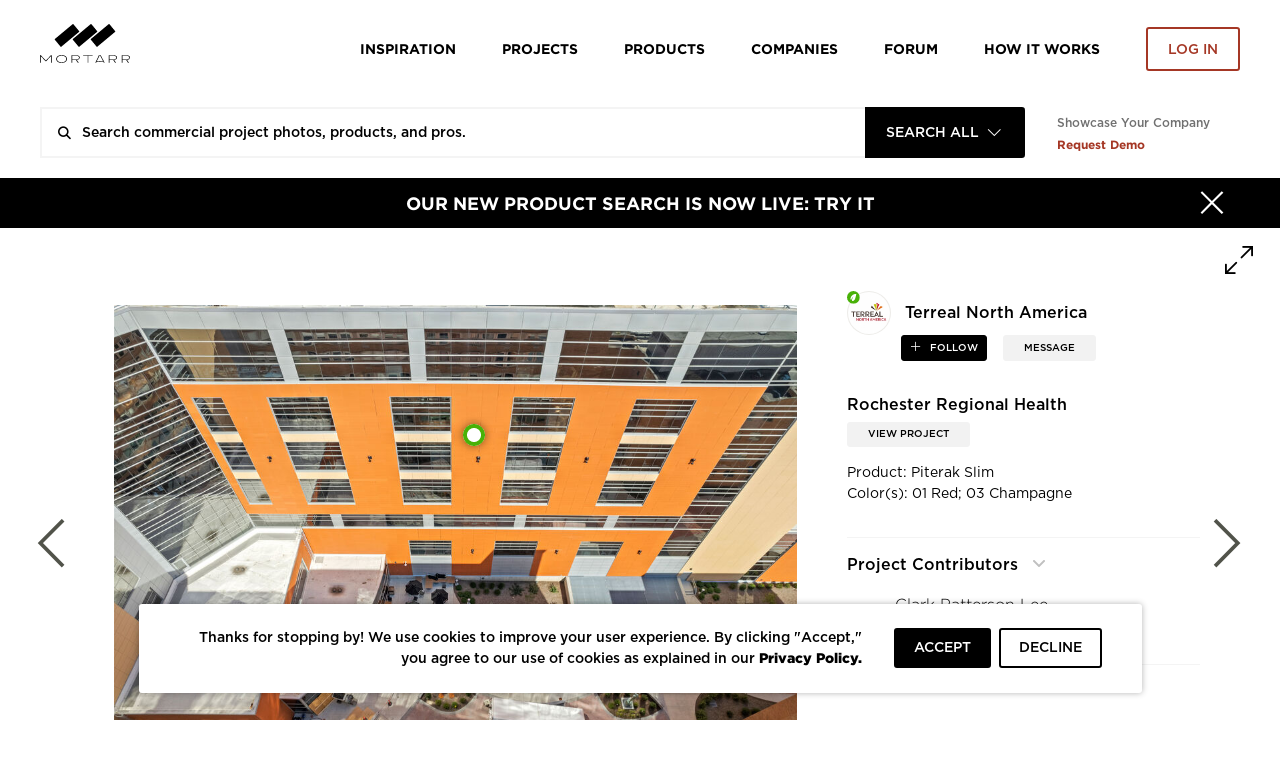

--- FILE ---
content_type: text/html; charset=UTF-8
request_url: https://www.mortarr.com/photo/view/images/project_gallery_images/rochester-regional-health-piterak-slim-21/66795
body_size: 22593
content:

<!DOCTYPE html>
<html lang="en-US">

<head>
    <meta charset="UTF-8">
    <meta http-equiv="X-UA-Compatible" content="IE=edge">
    <meta name="viewport" content="width=device-width, initial-scale=1.0, maximum-scale=1.0, user-scalable=no">
    <meta name="p:domain_verify" content="ac08f1c612970b7b1607e865f601c521" />
    <meta name="google-play-app" content="app-id=com.itransition.mortarr">
    <meta name="apple-itunes-app" content="app-id=1435910047">
    <meta name="csrf-param" content="_csrf-frontend">
<meta name="csrf-token" content="743nsMaV_I4Z9xhrLBY7F4vmGSx7dwYleYv8YpAyDDuE0p2GjcCf-0qlaRNUJ3JF3JZQaxQCaWc407EVx0R7cg==">

    <!-- Google tag (gtag.js) -->
    <script async src="https://www.googletagmanager.com/gtag/js?id=G-4ZRG3W6Q11"></script>
    <script>
        window.dataLayer = window.dataLayer || [];
        function gtag(){dataLayer.push(arguments);}
        gtag('js', new Date());

        gtag('config', 'G-4ZRG3W6Q11');
    </script>

    <!-- End Google Tag Manager -->
    <!-- Pardot Campaign Tracking -->
    <script type="text/javascript">
        pardotParams = {"piAId":"","piCId":"","piHostname":"pi.pardot.com"};
        piAId = pardotParams.piAId;
        piCId = pardotParams.piCId;
        piHostname = pardotParams.piHostname;

        (function() {
            if (!piAId || !piCId) {
                return;
            }

            function async_load() {
                var s = document.createElement('script');
                s.type = 'text/javascript';
                s.src = ('https:' == document.location.protocol ? 'https://pi' : 'http://cdn') + '.pardot.com/pd.js';
                var c = document.getElementsByTagName('script')[0];
                c.parentNode.insertBefore(s, c);
            }

            if (window.attachEvent) {
                window.attachEvent('onload', async_load);
            } else {
                window.addEventListener('load', async_load, false);
            }
        })();
    </script>
    <!-- End Pardot Campaign Tracking -->
    <!-- Facebook pixel code -->
    <script>
        ! function(f, b, e, v, n, t, s) {
            if (f.fbq) return;
            n = f.fbq = function() {
                n.callMethod ? n.callMethod.apply(n, arguments) : n.queue.push(arguments)
            };
            if (!f._fbq) f._fbq = n;
            n.push = n;
            n.loaded = !0;
            n.version = '2.0';
            n.queue = [];
            t = b.createElement(e);
            t.async = !0;
            t.src = v;
            s = b.getElementsByTagName(e)[0];
            s.parentNode.insertBefore(t, s)
        }(window, document, 'script', 'https://connect.facebook.net/en_US/fbevents.js');
        fbq('init', '2397427116975256');
        fbq('track', 'PageView');
    </script>
    <noscript>
        <img height="1" width="1" src="https://www.facebook.com/tr?id=2397427116975256&ev=PageView&noscript=1" />
    </noscript>
    <!-- End Facebook Pixel Code -->
    <title>Rochester Regional Health Piterak Slim 21 | Terreal North America</title>
    <script type="application/ld+json">{
    "@context": {
        "@vocab": "http://schema.org/"
    },
    "@type": "ImageObject",
    "description": "Product: Piterak Slim Color(s): 01 Red; 03 Champagne",
    "keywords": "Piterak, Piterak Slim, wall cladding, cladding, facade, facades, building envelope, exterior, terra cotta, terracotta, clay, rainscreen",
    "name": "Rochester Regional Health Piterak Slim 21",
    "producer": {
        "@id": "https://www.mortarr.com/terreal-north-america/",
        "@type": "LocalBusiness",
        "address": {
            "@type": "PostalAddress",
            "addressCountry": "US",
            "addressLocality": "New Lexington",
            "addressRegion": "OH",
            "postalCode": "43764",
            "streetAddress": "4757 Tile Plant Road"
        },
        "areaServed": {
            "@type": "GeoShape",
            "addressCountry": "US",
            "name": "Nationwide"
        },
        "description": "Terreal North America provides architectural terracotta wall cladding, rainscreen, and sunscreen products. Terreal North America is a subsidiary of Ludowici Roof Tile and sole U.S....",
        "hasOfferCatalog": {
            "@type": "OfferCatalog",
            "itemListElement": [
                "Architectural Terracotta",
                "Cladding",
                "Rainscreens",
                "Sunshades",
                "Terrracotta Acoustic Tiles",
                "Roof Tiles",
                "Floor Tiles",
                "Wall Claddings",
                "Baguettes",
                "Facades",
                "Sunscreens",
                "Roofing",
                "Terracotta Rainscreen",
                "Terracotta Sunscreens",
                "Terra Cotta",
                "Terracotta Roof Tile",
                "Clay Roof Tiles",
                "Sustainable Materials"
            ],
            "name": "Products Offered"
        },
        "image": "https://s3.amazonaws.com/mortarr/images/company/cropped/terreal-north-america.jpg?1648220284",
        "knowsAbout": [
            "Awnings",
            "Exterior Finish",
            "Façade and Siding",
            "Pergola",
            "Roofing",
            "Arts + Culture",
            "Bars + Restaurants",
            "Civic + Public",
            "Corporate + Office",
            "Education",
            "Energy + Sustainability",
            "Financial",
            "Healthcare",
            "Historic Renovation",
            "Hospitality",
            "Housing",
            "Manufacturing + Industrial",
            "Mixed-Use",
            "Retail",
            "Senior Living",
            "Sports + Entertainment",
            "Transportation + Parking",
            "Wellness",
            "Worship",
            "Tile",
            "Cladding"
        ],
        "name": "Terreal North America",
        "sameAs": [
            "https://www.terrealna.com",
            "http://www.linkedin.com/company/terreal-north-america",
            "https://www.facebook.com/TerrealTerraCottaNorthAmerica",
            "https://twitter.com/TerrealNA",
            "https://www.youtube.com/channel/UCuhxkJu_8DZhHnUrvxBkTWQ/",
            "https://www.instagram.com/terrealna"
        ],
        "telephone": "(214) 433-1671",
        "url": "https://www.terrealna.com"
    },
    "url": "https://s3.mortarr.com/images/project_gallery_images/rochester-regional-health-piterak-slim-21.jpeg"
}</script><script type="application/ld+json">{
    "@context": {
        "@vocab": "http://schema.org/"
    },
    "@type": "WebSite",
    "name": "Mortarr",
    "url": "https://www.mortarr.com"
}</script><meta name="keywords" content="Piterak, Piterak Slim, wall cladding, cladding, facade, facades, building envelope, exterior, terra cotta, terracotta, clay, rainscreen">
<meta name="description" content="Product: Piterak Slim Color(s): 01 Red; 03 Champagne | Terreal North America">
<meta property="og:title" content="Rochester Regional Health Piterak Slim 21 | Terreal North America">
<meta property="og:description" content="Product: Piterak Slim Color(s): 01 Red; 03 Champagne | Terreal North America">
<meta property="og:type" content="website">
<meta property="og:url" content="https://www.mortarr.com/photo/view/images/project_gallery_images/rochester-regional-health-piterak-slim-21/66795">
<meta property="og:image" content="https://s3.mortarr.com/images/project_gallery_images/rochester-regional-health-piterak-slim-21.jpeg">
<meta property="og:image:width" content="1024">
<meta property="og:image:height" content="1024">
<meta property="og:site_name" content="Mortarr">
<meta property="fb:app_id" content="202170240467862">
<meta name="twitter:card" content="summary_large_image">
<meta name="twitter:site" content="@MortarrDesign">
<meta name="twitter:creator" content="@MortarrDesign">
<meta name="twitter:description" content="Product: Piterak Slim Color(s): 01 Red; 03 Champagne | Terreal North America">
<meta name="twitter:title" content="Rochester Regional Health Piterak Slim 21 | Terreal North America">
<meta name="twitter:image" content="https://s3.mortarr.com/images/project_gallery_images/rochester-regional-health-piterak-slim-21.jpeg">
<link type="image/png" href="https://www.mortarr.com/img/favicon@120.png" rel="shortcut icon">
<link href="/assets/c3df0dd8/dist/jquery.bxslider.css?v=1700648157" rel="stylesheet">
<link href="/assets/841126df/css/select2.min.css?v=1700648152" rel="stylesheet">
<link href="/assets/841126df/css/select2-addl.min.css?v=1700648152" rel="stylesheet">
<link href="/assets/841126df/css/select2-default.min.css?v=1700648152" rel="stylesheet">
<link href="/assets/321a8a79/css/kv-widgets.min.css?v=1700648152" rel="stylesheet">
<link href="/css/style.min.css?v=1724842004" rel="stylesheet">
<link href="/assets/841126df/css/select2-krajee.min.css?v=1700648152" rel="stylesheet">
<link href="/assets/ffe0cd11/authchoice.css?v=1700648152" rel="stylesheet">
<script>var defaultLogo = "https:\/\/s3.mortarr.com\/images\/company\/default-logo-general.png";
var s2options_7ebc6538 = {"themeCss":".select2-container--default","sizeCss":"","doReset":true,"doToggle":false,"doOrder":false};
window.select2_777a84bb = {"allowClear":true,"filter":true,"tags":true,"tokenSeparators":[","],"maximumInputLength":128,"minimumInputLength":0,"language":{"errorLoading":function () { return 'Waiting for results...'; }},"ajax":{"url":"https:\/\/www.mortarr.com\/account\/cities-auto-complete\/","dataType":"json","data":function (params) { return {input: params.term}; }},"theme":"default","width":"100%","placeholder":"City, State and\/or Country"};

window.numberControl_878d2213 = {"displayId":"project-project_area-disp","maskedInputOptions":{"alias":"numeric","digits":0,"groupSeparator":",","radixPoint":".","autoGroup":true,"autoUnmask":false,"prefix":"","suffix":" ft²","rightAlign":false}};

var s2options_d6851687 = {"themeCss":".select2-container--krajee","sizeCss":"","doReset":true,"doToggle":false,"doOrder":false};
window.select2_07253e96 = {"width":160,"containerCssClass":"global-search-view text-uppercase","theme":"krajee","minimumResultsForSearch":Infinity,"language":"en-US"};
</script>
    <!-- HTML5 shim and Respond.js for IE8 support of HTML5 elements and media queries -->
    <!-- WARNING: Respond.js doesn't work if you view the page via file:// -->
    <!--[if lt IE 9]>
    <script src="https://oss.maxcdn.com/html5shiv/3.7.3/html5shiv.min.js"></script>
    <script src="https://oss.maxcdn.com/respond/1.4.2/respond.min.js"></script>
    <![endif]-->

    <script type="text/javascript">
        window.heap = window.heap || [], heap.load = function(e, t) {
            window.heap.appid = e, window.heap.config = t = t || {};
            var r = document.createElement("script");
            r.type = "text/javascript", r.async = !0, r.src = "https://cdn.heapanalytics.com/js/heap-" + e + ".js";
            var a = document.getElementsByTagName("script")[0];
            a.parentNode.insertBefore(r, a);
            for (var n = function(e) {
                    return function() {
                        heap.push([e].concat(Array.prototype.slice.call(arguments, 0)))
                    }
                }, p = ["addEventProperties", "addUserProperties", "clearEventProperties", "identify", "resetIdentity", "removeEventProperty", "setEventProperties", "track", "unsetEventProperty"], o = 0; o < p.length; o++) heap[p[o]] = n(p[o])
        };
        heap.load("1388855361");
                        heap.track('imageViewed', {
            type: 'imageViewed',
            model_type_id: '3',
            model_id: '66795',
            subject_id: '',
            created_at: '1768856857',
                                                company_name: 'Terreal North America',
            account_id: '4258',
            account_type: 'brand',
                                    tags: '2',
            descriptionLength: '59'
                    });

        gtag('event', 'imageViewed', {
            type: 'imageViewed',
            model_type_id: '3',
            model_id: '66795',
            subject_id: '',
            created_at: '1768856857',
                                                company_name: 'Terreal North America',
            account_id: '4258',
            account_type: 'brand',
                                    tags: '2',
            descriptionLength: '59'
                    });
            </script>

    <!-- Google Tag Manager -->
    <script>(function(w,d,s,l,i){w[l]=w[l]||[];w[l].push({'gtm.start':
            new Date().getTime(),event:'gtm.js'});var f=d.getElementsByTagName(s)[0],
            j=d.createElement(s),dl=l!='dataLayer'?'&l='+l:'';j.async=true;j.src=
            'https://www.googletagmanager.com/gtm.js?id='+i+dl;f.parentNode.insertBefore(j,f);
        })(window,document,'script','dataLayer','GTM-T5RBMFK');</script>
    <!-- End Google Tag Manager -->
</head><body class="">

<div id="wrapper" class="d-flex flex-column">
    <header class="header-section sticky-header bg-white">
    <div class="container">
        <div class="row">
            <div class="col">
                <nav class="row navbar navbar-expand-lg navbar-light">
    <a class="navbar-toggler"
       href="#navbar"
       data-toggle="navbar"
       role="button"
       aria-expanded="false"
       aria-controls="navbar">
        <span class="navbar-toggler-icon"></span>
    </a>
    <div class="navbar-brand">
        <div class="logo">
    <a href="https://www.mortarr.com/">
        <img class="mw-100" src="https://www.mortarr.com/img/logo.svg" alt="Mortarr">    </a>
</div>
    </div>
    <div id="navbar" class="navbar-collapse bg-white">
        <ul class="navbar-nav">
            <li class="nav-item left-aligned">
                <a class="nav-link" href="https://www.mortarr.com/photo/">
                    Inspiration
                </a>
            </li>
                            <li class="nav-item left-aligned">
                    <a class="nav-link" href="https://www.mortarr.com/project/preview/">
                        Projects
                    </a>
                </li>
            
                            <li class="nav-item left-aligned">
                    <a class="nav-link" href="https://www.mortarr.com/products/">
                        Products
                    </a>
                </li>
            

            <li class="nav-item left-aligned">
                <a class="nav-link" href="https://www.mortarr.com/professionals/">
                    Companies
                </a>
            </li>

            <li class="nav-item left-aligned">
                <a class="nav-link external_links" 
                href="https://www.forum.mortarr.com">
                    Forum
                </a>
            </li>
            <li class="nav-item left-aligned">
                <a class="nav-link external_links" 
                href="https://www.mortarr.com/how-it-works/">
                    HOW IT WORKS
                </a>
            </li>

                            <li class="nav-item">
                    <a class="nav-link no-hover pr-0" href="#modal-login" data-toggle="modal">
                        <button class="btn btn-invert-mortarr-danger get-started-btn">
                            Log in
                        </button>
                    </a>
                </li>
                    </ul>
    </div>
    <div class="navbar-backdrop"
         data-target="#navbar"
         data-toggle="navbar"
         role="button"
         aria-expanded="false"
         aria-controls="navbar">
    </div>
</nav>
            </div>
        </div>
    </div>
</header>
    <div class="global-search-menu js-global-search-menu">
        <div class="container">
            <div class="row">
                <div class="col">
                    
    <div class="row global-search-container homepage" 
        data-pages='{"setup":{"homepage":{"placeholder":"Search commercial project photos, products, and pros."},"inspiration":{"placeholder":"Search ideas, products, and pros.","mobilePlaceholder":"Search inspiration."},"project":{"placeholder":"Search commercial design projects.","hasLocationFilter":false,"mobilePlaceholder":"Search projects."},"products":{"placeholder":"Search commercial design products.","hasLocationFilter":false,"mobilePlaceholder":"Search products."},"companies":{"placeholder":"Search commercial design companies.","hasLocationFilter":true,"mobilePlaceholder":"Search companies."},"pros":{"placeholder":"Search commercial pros.","hasLocationFilter":true,"mobilePlaceholder":"Search pros."},"brands":{"placeholder":"Search commercial products.","hasLocationFilter":true,"mobilePlaceholder":"Search brands."},"professionals":{"placeholder":"Search commercial design companies.","hasLocationFilter":true,"mobilePlaceholder":"Search companies."}},"initial":"homepage"}' data-initial-scope='homepage'>

        <div class="flex-grow-1">
            <form id="global-search-form" class="" action="https://www.mortarr.com/global-search/" method="get" data-view="">            <div class="global-search-wrap form-group">
                

<input type="text" class="form-control search-input" name="search" placeholder="" autocomplete="off">

<p class="help-block help-block-error"></p>

                
                <div class="search-results-wrapper">
                    <div class="search-loader">
                        <div class="loader-bricks fade-all">
    <div class="bricks">
        <span class="brick"></span>
        <span class="brick"></span>
        <span class="brick"></span>
    </div>
</div>
                    </div>

                                    </div>

                <div class="kv-plugin-loading loading-global-search-view">&nbsp;</div><select id="global-search-view" class="form-control" name="view" data-s2-options="s2options_d6851687" data-krajee-select2="select2_07253e96" style="display:none">
<option value="homepage">Search All</option>
<option value="inspiration">Inspiration</option>
<option value="project">Projects</option>
<option value="products">Products</option>
<option value="professionals">Companies</option>
</select>

                <button type="submit" class="search-submit text-black-50"><i class="icon-search"></i></button>            </div>

            </form>
            <div class="search-results-wrapper wrapper-absolute">
                <div class="search-results"></div>
            </div>
        </div>
        <div class="info-section-links_container">
            <div class="pb-sm-1 showcase_company">Showcase Your Company</div>
            <a href="https://www.ecomedes.com/book-a-consultation" target="_blank" class="text-danger font-weight-bold external_links">Request Demo</a>
        </div>
    </div>
                </div>
            </div>
        </div>
    </div>
    <main class="main-section flex-grow-1">
        
    <div class="black-banner bg-primary">
        <a href="https://www.mortarr.com/products/" target="_blank">
            <div class="container">
                <div class="row">
                    <div class="col-12">
                        <div class="banner-content">
                            <button type="button"
                                    class="close"
                                    data-hide=".black-banner"
                                    data-cookie="hide-black-banner"
                                    aria-label="Hide">
                                <span class="close-icon"><i class="icon-times"></i></span>
                                <span class="close-text">Close</span>
                            </button>
                            OUR NEW PRODUCT SEARCH IS NOW LIVE: TRY IT                        </div>
                    </div>
                </div>
            </div>
        </a>
    </div>
                <div id="pjax-photo" data-pjax-container="" data-pjax-push-state data-pjax-timeout="1000"><div class="photo photo-wrapper full-size bg-white">
    <div class="slide-panel contact-form" data-form-url="https://www.mortarr.com/tag/send-message/" style="display:none">
    </div>
    <div class="photo-dialog">
        <div class="photo-detials-container photo-content photo-view photo-full-view">
            <div class="image-toolbar">
                <div class="modal-control ml-auto">
                    <button type="button" class="control-button toggle-full-size js-toggle-full-size"></button>
                </div>
            </div>

            <div class="row">
                <!-- image container left -->
                <div class="photo-body col-12 col-xl-8 pr-0">
                    <div class="container">
                        <div class="image-wrap">
                            <div class="image-container">
                                <div class="image-tags-wrap js-image-tags-wrap active" data-id="66795" data-project-id="11186">
                                    <img src="https://s3.mortarr.com/images/project_gallery_images/rochester-regional-health-piterak-slim-21-1024x1024.jpeg"  class="image-img js-image-img" alt="Rochester Regional Health Piterak Slim 21, Product: Piterak Slim Color(s): 01 Red; 03 Champagne" title="Rochester Regional Health Piterak Slim 21">
                                    
    <div class="js-image-tag image-tag tag-events-trigger-heap image-tag--green"
         data-id="30476"
         data-action="tagViewed"
         data-subjectid=""
         data-object_type_id="8"
         data-companyname="Terreal North America"
         data-productname="Piterak Slim"
         data-accountid="4258"
         data-accounttype="brand"
         data-imageid="66795"
         data-can-be-moved="0"
         data-can-be-edited="0"
         data-can-be-removed="0"
         data-is-front-page=""
         style="left: 51.070336391437%; top: 26.146788990826%">
        <span class="tag-icon"></span>
    </div>

    <div class="js-image-tag image-tag tag-events-trigger-heap image-tag--green"
         data-id="30477"
         data-action="tagViewed"
         data-subjectid=""
         data-object_type_id="8"
         data-companyname="Terreal North America"
         data-productname="Piterak Slim"
         data-accountid="4258"
         data-accounttype="brand"
         data-imageid="66795"
         data-can-be-moved="0"
         data-can-be-edited="0"
         data-can-be-removed="0"
         data-is-front-page=""
         style="left: 51.070336391437%; top: 26.146788990826%">
        <span class="tag-icon"></span>
    </div>

                                    </div>
                            </div>
                            <div class="nav-links">
                                <a href="https://www.mortarr.com/photo/view/images/project_gallery_images/rochester-regional-health-piterak-slim-19/66794" class="prev nav-link">
                                    <i class="icon-arrow-left"></i>
                                </a>
                                <a href="https://www.mortarr.com/photo/view/images/project_gallery_images/rochester-regional-health-piterak-slim-22/66796" class="next nav-link">
                                    <i class="icon-arrow-right"></i>
                                </a>
                            </div>
                        </div>

                    </div>
                </div>
                <!-- Additional info right -->
                <div class="col-12 col-xl-4 additional-info-panel ">
                    <div class="row">
                        <!-- Account name, share -->
                        <div class="col-12">
                            <div class="row">
                                <div class="col-12 col-md-6 col-xl-12 account-info">
                                    <!-- logo -->
                                    <a href="https://www.mortarr.com/terreal-north-america/" class="account-credits account-link" target="_blank">
                                        <div class="account-logo">
                                            <div class='company-leaf-logo'>
            <img src='https://s3.mortarr.com/images/static/green-leaf-filled.svg' alt=''>
        </div><div class="account-logo-thumbnail thumb-container thumb-container-cover rounded-circle">
            <div class="img-wrap">
                <img class="bg-white rounded-circle" src="https://s3.amazonaws.com/mortarr/images/company/cropped/terreal-north-america.jpg?1648220284" alt="Terreal North America">
            </div>
        </div>                                        </div>
                                        <div class="account-name">
                                            <h1 class="name-heading">Terreal North America</h1>
                                        </div>
                                    </a>
                                </div>
                                <!-- follow -->
                                <div class="col-12 col-sm-6 col-xl-12 follow-button">
                                                                                                                    <a href="javascript:;" role="button" data-follow-role="follow" data-id="4258" class="btn btn-xs btn-following-primary mr-3
                                          js-follow-toggle save-guest-action " data-guest-action-name="follow-company" data-guest-action-modelid="4258">
                                            follow                                        </a>
                                                                        <a href="javascript:;" class="btn btn-xs btn-light font-weight-medium rounded message-company" data-id="4258" data-css-class="company-contact_popover" data-content='
<div class="company-contact-form">
    <div class="contact-form_title">Send A Message</div>
    <form id="w1" class="js-tag-contact-form" action="https://www.mortarr.com/message-company/send/" method="post">
<input type="hidden" name="_csrf-frontend" value="743nsMaV_I4Z9xhrLBY7F4vmGSx7dwYleYv8YpAyDDuE0p2GjcCf-0qlaRNUJ3JF3JZQaxQCaWc407EVx0R7cg==">
    <input type="hidden" class="message-company-id js-company-id" name="message_company_id" value="4258">    <input type="hidden" class="message-company-project js-project-id" name="message_company_project" value="11186">
    <div class="d-flex justify-content-between">
        <div class="form-column-2x">
            <div class="form-group field-messagecompanyform-first_name required">

<input type="text" id="messagecompanyform-first_name" class="form-control" name="MessageCompanyForm[first_name]" value="" placeholder="First Name" aria-required="true">

<p class="help-block help-block-error"></p>
</div>        </div>
        <div class="form-column-2x">
            <div class="form-group field-messagecompanyform-last_name required">

<input type="text" id="messagecompanyform-last_name" class="form-control" name="MessageCompanyForm[last_name]" value="" placeholder="Last Name" aria-required="true">

<p class="help-block help-block-error"></p>
</div>        </div>
    </div>
    <div class="form-group field-messagecompanyform-email required">

<input type="text" id="messagecompanyform-email" class="form-control" name="MessageCompanyForm[email]" placeholder="Your Email" aria-required="true">

<p class="help-block help-block-error"></p>
</div>    <div class="form-group field-messagecompanyform-message required">

<textarea id="messagecompanyform-message" class="form-control" name="MessageCompanyForm[message]" rows="3" placeholder="Message this company." aria-required="true"></textarea>

<p class="help-block help-block-error"></p>
</div>    <div class="form-group field-messagecompanyform-recaptcha">

<input type="hidden" id="messagecompanyform-recaptcha" class="form-control" name="MessageCompanyForm[recaptcha]" placeholder><div id="messagecompanyform-recaptcha-recaptcha-w1" class="g-recaptcha send-message-captcha" data-sitekey="6LcCFloUAAAAAJyXYi0SmIl3r6y9bAHX76jQf2uX" data-input-id="messagecompanyform-recaptcha" data-form-id="w1"></div>

<p class="help-block help-block-error"></p>
</div>
    <div class="mt-rem-075 slider-control d-flex justify-content-between">
    <button type="button" class="prev-slide js-close btn btn-outline-primary font-size-sm">
        Cancel
    </button>
    <button type="submit" class="btn btn-mortarr-primary font-size-sm js-submit-tag-message tag-events-trigger-heap" data-action="MessageUs-Submit-Photo" data-subjectid="" data-tags="2" data-id="66795" data-descriptionLength="59" data-companyName="Terreal North America" data-accountId="4258" data-accountType="brand" data-productName="Rochester Regional Health" data-object_type_id="3">Send</button>    </div>
    </form></div>
' data-toggle="popover" data-placement="bottom">
                                        MESSAGE
                                    </a>
                                </div>

                                <div class="col-12 col-md-6 hide-desktop share-buttons_mobile mt-3">
                                    <div class="img-buttons">
    <div class="image-toolbar d-flex justify-content-end">
        <!-- Tag -->
        
        <!-- Star / like -->
                    <div class="toolbar-control">
                <div class="js-star-wrap star-wrap" data-key="66795">
                    <div class="">
                                                <a href="#modal-login" data-toggle="modal"
                           class="js-star ico-sharable shareable-buttons small-font-size text-uppercase star
                            icon-star                            save-guest-action"
                           data-action="imageStarred"
                           data-typeId="3"
                           data-url="https://www.mortarr.com/photo/star/"
                           data-id="66795"
                           data-subjectid=""
                           data-tags="2"
                           data-descriptionLength="59"
                           data-companyName="Terreal North America"
                           data-accountId="4258"
                           data-accountType="brand"
                            data-guest-action-name="star-photo" data-guest-action-modelid="66795"                        >
                            <span class="js-stars-counter stars-counter small-font-size text-uppercase">
                                 Like                            </span>
                        </a>
                    </div>
                </div>
            </div>
                        <!-- Share -->
        <div class="toolbar-control dropdown dropup">
            <button class="shareable-buttons small-font-size text-uppercase ico-sharable ico-share social-share"
                    data-toggle="dropdown"
                    aria-haspopup="true"
                    aria-expanded="false"
                    data-offset="-92,0">
                share
            </button>
            <div class="dropdown-menu social-share-menu">
                <a href="https://twitter.com/intent/tweet?status=https%3A%2F%2Fwww.mortarr.com%2Fphoto%2Fview%2Fimages%2Fproject_gallery_images%2Frochester-regional-health-piterak-slim-21%2F66795" target="_blank"
                   data-track-action='{"action":"shareTwitter","object_id":66795,"data-account_id":"","tags":2,"descriptionLength":59,"type":"shareTwitterClickImage","object_type_id":3,"companyName":"Terreal North America","accountId":4258,"accountType":"brand"}'
                   data-network="twitter" class="menu-item share-twitter"><i class="icon-twitter"></i></a>
                <a href="https://www.facebook.com/sharer/sharer.php?u=https%3A%2F%2Fwww.mortarr.com%2Fphoto%2Fview%2Fimages%2Fproject_gallery_images%2Frochester-regional-health-piterak-slim-21%2F66795" target="_blank"
                   data-track-action='{"action":"shareFacebook","object_id":66795,"type":"shareFacebookClickImage","data-account_id":"","tags":2,"descriptionLength":59,"object_type_id":3,"companyName":"Terreal North America","accountId":4258,"accountType":"brand"}'
                   data-network="facebook" class="menu-item share-facebook"><i class="icon-facebook"></i></a>
                <a href="https://pinterest.com/pin/create/button/?url=https%3A%2F%2Fwww.mortarr.com%2Fphoto%2Fview%2Fimages%2Fproject_gallery_images%2Frochester-regional-health-piterak-slim-21%2F66795&media=https%3A%2F%2Fs3.mortarr.com%2Fimages%2Fproject_gallery_images%2Frochester-regional-health-piterak-slim-21.jpeg" target="_blank"
                   data-track-action='{"action":"sharePinterest","object_id":66795,"data-account_id":"","tags":2,"descriptionLength":59,"type":"sharePinterestClickImage","object_type_id":3,"companyName":"Terreal North America","accountId":4258,"accountType":"brand"}'
                   data-network="pinterest" class="menu-item share-pinterest"><i class="icon-pinterest"></i></a>
                <a href="https://www.linkedin.com/shareArticle?mini=true&url=https%3A%2F%2Fwww.mortarr.com%2Fphoto%2Fview%2Fimages%2Fproject_gallery_images%2Frochester-regional-health-piterak-slim-21%2F66795" target="_blank"
                   data-track-action='{"action":"shareLinkedIn","object_id":66795,"data-account_id":"","tags":2,"descriptionLength":59,"type":"shareLinkedinClickImage","object_type_id":3,"companyName":"Terreal North America","accountId":4258,"accountType":"brand"}'
                   data-network="linkedin" class="menu-item share-linkedin"><i class="icon-linked-in"></i></a>
                <a data-content="&lt;input type=&quot;text&quot; value=&quot;https://www.mortarr.com/photo/view/images/project_gallery_images/rochester-regional-health-piterak-slim-21/66795&quot; class=&quot;form-control form-control-xs&quot; /&gt;
                    &lt;button class=&quot;btn btn-mortarr-primary btn-xs js-embed-link-copy&quot;&gt;Copy&lt;/button&gt;"
                   data-track-action='{"action":"copyLink","object_id":66795,"data-account_id":"","tags":2,"descriptionLength":59,"type":"copyLinkClickImage","object_type_id":3,"companyName":"Terreal North America","accountId":4258,"accountType":"brand"}'
                   data-toggle="popover" data-placement="bottom" data-html="true" data-css-class="popover-embed"
                   data-network="embed" class="menu-item"><i class="icon-embed"></i></a>
            </div>
        </div>

        <!-- Save -->
                                <a href="#modal-login"
               data-toggle="modal"
               data-id="66795" data-src="https://s3.mortarr.com/images/project_gallery_images/rochester-regional-health-piterak-slim-21-486x336.jpeg"
               class="shareable-buttons small-font-size text-uppercase ico-sharable
              ico-save link-image save-guest-action"
                data-guest-action-name="save-photo" data-guest-action-modelid="66795"            >
                save
            </a>
                <!-- Comment -->
            </div>
</div>
                                </div>
                            </div>
                        </div>

                        <!-- Project name, description -->
                        <div class="row mt-4 ml-0 mt-lg-5 mCustomScrollbar scrolable-content">
                            <div class="col-12 col-md-6 col-xl-12">
                                <div class="image-details">
                                    <div class="row ">
                                        <!-- Project name -->
                                        <div class="col-12 image-name heading-1 project-title-container">
                                                                                        <h2 class="project-title">
                                                Rochester Regional Health                                            </h2>
                                        </div>
                                        <!-- Link to project -->
                                        <div class="col-12 col-xl-6 mt-1 toolbar-control">
                                            <a href="https://www.mortarr.com/project/rochester-regional-health/" target="_blank" class="project-link btn btn-light">View Project</a>
                                        </div>
                                    </div>
                                </div>
                                                                    <div id="summary" class="">
                                        <div id="collapseSummary" class="collapse js-image-description image-description mt-4 mt-xl-1">
                                            Product: Piterak Slim<br />
Color(s): 01 Red; 03 Champagne                                        </div>
                                        <a class="collapsed js-collapse_button" data-toggle="collapse" href="#collapseSummary" aria-expanded="false" aria-controls="collapseSummary"></a>
                                    </div>
                                                            </div>

                                                        <!-- Project contributors -->
                            <div class="col-12 col-md-6 col-xl-12">
                                                                    <div id="accordion" class="project-tags-wrap js-project-tags-wrap mt-xl-5">
                                        <div class="d-flex justify-content-between">
                                            <div class="ui-accordion-header-active projects-header">
                                                Project Contributors
                                            </div>
                                                                                    </div>

                                        <div class="display-inline">
                                            
<div class="pro-tag-form collapse">
    <h3>Tag a Pro</h3>

    <select name="tag"
            id="js-select2-tag-pro"
            data-placeholder="Company Name"
            class="form-control"
            data-url="https://www.mortarr.com/project/pros-autocomplete/">
    </select>

    <select name="roles" id="pro-role-modal">
        <option value="" disabled selected>Professional Type</option>
                    <option value="138">Architect</option>
                    <option value="139">Designer</option>
                    <option value="140">Engineer</option>
                    <option value="141">General Contractor</option>
                    <option value="142">Dealer</option>
                    <option value="143">Sub-contractor</option>
                    <option value="144">Other</option>
                    <option value="232">Materials Supplier</option>
                    <option value="479">Manufacturers' Rep</option>
                    <option value="481">Association</option>
                    <option value="482">Photographer</option>
                    <option value="524">Landscape Architect</option>
                    <option value="526">Student/Emerging Professional</option>
                    <option value="537">Renderings</option>
                    <option value="541">Distributer</option>
            </select>

    <div class="form-controls_buttons justify-content-between">
        <button type="submit"
                id="pro-tag_submit"
                class="btn btn-mortarr-primary"
                value="Save"
                data-slug="rochester-regional-health">
            Save
        </button>
        <button class="btn btn-invert-mortarr-primary" type="cancel" id="pro-tag_cancel">Cancel</button>
    </div>

    <div class="tag-pro-messages collapse">
        <div class="alert alert-success collapse fade show in"></div>
        <div class="alert alert-danger collapse fade show in"></div>
    </div>
</div>                                            <ul class="collapse show project-tags-list js-project-tags-list">
                                                
                                                                                                    <li class="tag-item">
                                                        <a class="js-tag-invite-item tag-item tag-invite-item accountinfo-popover" data-css-class="tooltip-account" data-toggle="popover" data-container="body" data-placement="bottom" title="&lt;div class=&#039;tooltip-body&#039; style=&#039;background-image: url(https://www.mortarr.com/img/default-cover-invite.jpg);&#039;&gt;        
            &lt;div class=&#039;account-info&#039;&gt;
                &lt;div class=&#039;account-credits account-credits-light-md&#039;&gt;
                    &lt;div class=&#039;account-logo&#039;&gt;
                        &lt;div class=&#039;account-logo-thumbnail thumb-container thumb-container-cover rounded-circle&#039;&gt;
                            &lt;div class=&#039;img-wrap&#039;&gt;
                                &lt;img src=&#039;https://www.mortarr.com/img/default-logo-invite.png&#039; 
                                     alt=&#039;Clark Patterson Lee&#039; 
                                     class=&#039;bg-white rounded-circle&#039;&gt;
                            &lt;/div&gt;
                        &lt;/div&gt;
                    &lt;/div&gt;
                    &lt;div class=&#039;account-name&#039;&gt;
                        &lt;div class=&#039;name-heading&#039;&gt;Clark Patterson Lee&lt;/div&gt;
                    &lt;/div&gt;
                &lt;/div&gt;
                &lt;div class=&#039;account-credits-buttons d-flex justify-content-between&#039;&gt;
                    &lt;button class=&#039;btn-invite-to-mortarr btn-full-width&#039;
                        data-toggle=&#039;modal&#039;
                        data-target=&#039;#modal-invite-to-connect&#039;
                        data-invite=&#039;{&quot;url&quot;:&quot;https:\/\/www.mortarr.com\/project\/invite\/?id=11186\u0026scenario=project&quot;,&quot;id&quot;:14790,&quot;full_name&quot;:&quot;Clark Patterson Lee&quot;,&quot;product_name&quot;:&quot;&quot;}&#039;
                        role=&#039;connect&#039;&gt;
                            INVITE THIS COMPANY TO MORTARR
                    &lt;/button&gt;
                &lt;/div&gt;
            &lt;/div&gt;
        &lt;/div&gt;">
                                                            Clark Patterson Lee                                                        </a>
                                                    </li>
                                                                                                    <li class="tag-item">
                                                        <a class="js-tag-invite-item tag-item tag-invite-item accountinfo-popover" data-css-class="tooltip-account" data-toggle="popover" data-container="body" data-placement="bottom" title="&lt;div class=&#039;tooltip-body&#039; style=&#039;background-image: url(https://www.mortarr.com/img/default-cover-invite.jpg);&#039;&gt;        
            &lt;div class=&#039;account-info&#039;&gt;
                &lt;div class=&#039;account-credits account-credits-light-md&#039;&gt;
                    &lt;div class=&#039;account-logo&#039;&gt;
                        &lt;div class=&#039;account-logo-thumbnail thumb-container thumb-container-cover rounded-circle&#039;&gt;
                            &lt;div class=&#039;img-wrap&#039;&gt;
                                &lt;img src=&#039;https://www.mortarr.com/img/default-logo-invite.png&#039; 
                                     alt=&#039;AJAY Glass Company&#039; 
                                     class=&#039;bg-white rounded-circle&#039;&gt;
                            &lt;/div&gt;
                        &lt;/div&gt;
                    &lt;/div&gt;
                    &lt;div class=&#039;account-name&#039;&gt;
                        &lt;div class=&#039;name-heading&#039;&gt;AJAY Glass Company&lt;/div&gt;
                    &lt;/div&gt;
                &lt;/div&gt;
                &lt;div class=&#039;account-credits-buttons d-flex justify-content-between&#039;&gt;
                    &lt;button class=&#039;btn-invite-to-mortarr btn-full-width&#039;
                        data-toggle=&#039;modal&#039;
                        data-target=&#039;#modal-invite-to-connect&#039;
                        data-invite=&#039;{&quot;url&quot;:&quot;https:\/\/www.mortarr.com\/project\/invite\/?id=11186\u0026scenario=project&quot;,&quot;id&quot;:14791,&quot;full_name&quot;:&quot;AJAY Glass Company&quot;,&quot;product_name&quot;:null}&#039;
                        role=&#039;connect&#039;&gt;
                            INVITE THIS COMPANY TO MORTARR
                    &lt;/button&gt;
                &lt;/div&gt;
            &lt;/div&gt;
        &lt;/div&gt;">
                                                            AJAY Glass Company                                                        </a>
                                                    </li>
                                                                                            </ul>
                                        </div>
                                    </div>
                                                                                            </div>
                        </div>
                    </div>
                </div>
            </div>
            <!-- Under image -->
            <div class="row share-buttons__container">
                <!-- report -->
                <div class="share-buttons__inner col-8 d-flex justify-content-between pl-6 pl-md-8 pl-4 mt-4">
                    <div class="report-image ">
                        <a href="#modal-report-image" data-toggle="modal" data-id="66795" class="report-image-link">Report This Photo</a>
                    </div>
                    <!-- Shareable buttons -->
                    <div class="hide-mobile ">
                        <div class="img-buttons">
    <div class="image-toolbar d-flex justify-content-end">
        <!-- Tag -->
        
        <!-- Star / like -->
                    <div class="toolbar-control">
                <div class="js-star-wrap star-wrap" data-key="66795">
                    <div class="">
                                                <a href="#modal-login" data-toggle="modal"
                           class="js-star ico-sharable shareable-buttons small-font-size text-uppercase star
                            icon-star                            save-guest-action"
                           data-action="imageStarred"
                           data-typeId="3"
                           data-url="https://www.mortarr.com/photo/star/"
                           data-id="66795"
                           data-subjectid=""
                           data-tags="2"
                           data-descriptionLength="59"
                           data-companyName="Terreal North America"
                           data-accountId="4258"
                           data-accountType="brand"
                            data-guest-action-name="star-photo" data-guest-action-modelid="66795"                        >
                            <span class="js-stars-counter stars-counter small-font-size text-uppercase">
                                 Like                            </span>
                        </a>
                    </div>
                </div>
            </div>
                        <!-- Share -->
        <div class="toolbar-control dropdown dropup">
            <button class="shareable-buttons small-font-size text-uppercase ico-sharable ico-share social-share"
                    data-toggle="dropdown"
                    aria-haspopup="true"
                    aria-expanded="false"
                    data-offset="-92,0">
                share
            </button>
            <div class="dropdown-menu social-share-menu">
                <a href="https://twitter.com/intent/tweet?status=https%3A%2F%2Fwww.mortarr.com%2Fphoto%2Fview%2Fimages%2Fproject_gallery_images%2Frochester-regional-health-piterak-slim-21%2F66795" target="_blank"
                   data-track-action='{"action":"shareTwitter","object_id":66795,"data-account_id":"","tags":2,"descriptionLength":59,"type":"shareTwitterClickImage","object_type_id":3,"companyName":"Terreal North America","accountId":4258,"accountType":"brand"}'
                   data-network="twitter" class="menu-item share-twitter"><i class="icon-twitter"></i></a>
                <a href="https://www.facebook.com/sharer/sharer.php?u=https%3A%2F%2Fwww.mortarr.com%2Fphoto%2Fview%2Fimages%2Fproject_gallery_images%2Frochester-regional-health-piterak-slim-21%2F66795" target="_blank"
                   data-track-action='{"action":"shareFacebook","object_id":66795,"type":"shareFacebookClickImage","data-account_id":"","tags":2,"descriptionLength":59,"object_type_id":3,"companyName":"Terreal North America","accountId":4258,"accountType":"brand"}'
                   data-network="facebook" class="menu-item share-facebook"><i class="icon-facebook"></i></a>
                <a href="https://pinterest.com/pin/create/button/?url=https%3A%2F%2Fwww.mortarr.com%2Fphoto%2Fview%2Fimages%2Fproject_gallery_images%2Frochester-regional-health-piterak-slim-21%2F66795&media=https%3A%2F%2Fs3.mortarr.com%2Fimages%2Fproject_gallery_images%2Frochester-regional-health-piterak-slim-21.jpeg" target="_blank"
                   data-track-action='{"action":"sharePinterest","object_id":66795,"data-account_id":"","tags":2,"descriptionLength":59,"type":"sharePinterestClickImage","object_type_id":3,"companyName":"Terreal North America","accountId":4258,"accountType":"brand"}'
                   data-network="pinterest" class="menu-item share-pinterest"><i class="icon-pinterest"></i></a>
                <a href="https://www.linkedin.com/shareArticle?mini=true&url=https%3A%2F%2Fwww.mortarr.com%2Fphoto%2Fview%2Fimages%2Fproject_gallery_images%2Frochester-regional-health-piterak-slim-21%2F66795" target="_blank"
                   data-track-action='{"action":"shareLinkedIn","object_id":66795,"data-account_id":"","tags":2,"descriptionLength":59,"type":"shareLinkedinClickImage","object_type_id":3,"companyName":"Terreal North America","accountId":4258,"accountType":"brand"}'
                   data-network="linkedin" class="menu-item share-linkedin"><i class="icon-linked-in"></i></a>
                <a data-content="&lt;input type=&quot;text&quot; value=&quot;https://www.mortarr.com/photo/view/images/project_gallery_images/rochester-regional-health-piterak-slim-21/66795&quot; class=&quot;form-control form-control-xs&quot; /&gt;
                    &lt;button class=&quot;btn btn-mortarr-primary btn-xs js-embed-link-copy&quot;&gt;Copy&lt;/button&gt;"
                   data-track-action='{"action":"copyLink","object_id":66795,"data-account_id":"","tags":2,"descriptionLength":59,"type":"copyLinkClickImage","object_type_id":3,"companyName":"Terreal North America","accountId":4258,"accountType":"brand"}'
                   data-toggle="popover" data-placement="bottom" data-html="true" data-css-class="popover-embed"
                   data-network="embed" class="menu-item"><i class="icon-embed"></i></a>
            </div>
        </div>

        <!-- Save -->
                                <a href="#modal-login"
               data-toggle="modal"
               data-id="66795" data-src="https://s3.mortarr.com/images/project_gallery_images/rochester-regional-health-piterak-slim-21-486x336.jpeg"
               class="shareable-buttons small-font-size text-uppercase ico-sharable
              ico-save link-image save-guest-action"
                data-guest-action-name="save-photo" data-guest-action-modelid="66795"            >
                save
            </a>
                <!-- Comment -->
            </div>
</div>
                    </div>
                </div>
            </div>
        </div>
    </div>
</div>

    <div class="container">
        <h5>Related photos</h5>
        <div class="row">
            <div class="col no-padding-xs">
                <div id="items-list" class="items-list grid-view mb-3">
                                            <div class="item card" data-key="66789">
                            <div class="card-header">
                                <div class="item-img-wrap">
                                    <div class="item-img-body flex-column">
                                        <a href="https://www.mortarr.com/photo/view/images/project_gallery_images/rochester-regional-health-piterak-slim-01/66789" class="card-img-overlay-mortarr">
                                            <img class="card-img item-img" src="https://s3.mortarr.com/images/project_gallery_images/rochester-regional-health-piterak-slim-01-388x310.jpeg"  alt="Rochester Regional Health Piterak Slim 01, Product: Piterak Slim Color(s): 01 Red; 03 Champagne" />
                                            
<div class="image-link-overlay">
    <img src="https://www.mortarr.com/img/view-details.svg" class="d-inline-block pr-1">
    <p class="d-inline-block">VIEW DETAILS</p>
</div>                                        </a>
                                        <div class="main-menu-image">
                                            <a href="https://www.mortarr.com/terreal-north-america/" class="image-info text-white">
                                                <img src="https://s3.amazonaws.com/mortarr/images/company/cropped/terreal-north-america.jpg?1648220284" alt="" class="rounded-circle company-logo" />
                                                <h3>Terreal North America</h3>
                                            </a>
                                        </div>
                                    </div>
                                </div>
                            </div>
                            <div class="card-body item-body item-body-grid bg-white pr-0">
                                <div class="img-buttons">
    <div class="image-toolbar d-flex justify-content-end">
        <!-- Star -->
        <div class="star-wrap">
                        <a href="#modal-login"
               data-toggle="modal"
               class="js-star star control-button ico-sharable shareable-buttons icon-star save-guest-action"
               data-id="66789"
               data-url="https://www.mortarr.com/photo/star/"
               data-subjectid=""
               data-tags="1"
               data-descriptionlength="59"
               data-object_type_id="3"
               data-companyname="Terreal North America"
               data-accountid="4258"
               data-accounttype="brand"
                data-guest-action-name="star-photo" data-guest-action-modelid="66789"            >
                <span class="stars-counter js-stars-counter">
                    Like                </span>
            </a>
        </div>

        <!-- Share -->
        <div class="toolbar-control dropdown dropup">
            <a class="shareable-buttons small-font-size text-uppercase ico-share ico-sharable"
               data-toggle="dropdown"
               aria-haspopup="true"
               aria-expanded="false"
               data-offset="0">
                Share
            </a>
            <div class="dropdown-menu social-share-menu">
                <a href="https://twitter.com/intent/tweet?status=https%3A%2F%2Fwww.mortarr.com%2Fphoto%2Fview%2Fimages%2Fproject_gallery_images%2Frochester-regional-health-piterak-slim-01%2F66789" target="_blank" data-network="twitter"
                   class="menu-item share-twitter"
                   data-track-action='{"action":"shareTwitter","object_id":66789,"data-account_id":"","tags":1,"descriptionLength":59,"type":"shareTwitterClickImage","object_type_id":3,"companyName":"Terreal North America","accountId":4258,"accountType":"brand"}'>
                    <i class="icon-twitter"></i>
                </a>
                <a href="https://www.facebook.com/sharer/sharer.php?u=https%3A%2F%2Fwww.mortarr.com%2Fphoto%2Fview%2Fimages%2Fproject_gallery_images%2Frochester-regional-health-piterak-slim-01%2F66789" target="_blank" data-network="facebook"
                   class="menu-item share-facebook"
                   data-track-action='{"action":"shareFacebook","object_id":66789,"data-account_id":"","tags":1,"descriptionLength":59,"type":"shareFacebookClickImage","object_type_id":3,"companyName":"Terreal North America","accountId":4258,"accountType":"brand"}'>
                    <i class="icon-facebook"></i>
                </a>
                <a href="https://pinterest.com/pin/create/button/?url=https%3A%2F%2Fwww.mortarr.com%2Fphoto%2Fview%2Fimages%2Fproject_gallery_images%2Frochester-regional-health-piterak-slim-01%2F66789&media=https%3A%2F%2Fs3.mortarr.com%2Fimages%2Fproject_gallery_images%2Frochester-regional-health-piterak-slim-01.jpeg" target="_blank" data-network="pinterest"
                   class="menu-item share-pinterest"
                   data-track-action='{"action":"sharePinterest","object_id":66789,"data-account_id":"","tags":1,"descriptionLength":59,"type":"sharePinterestClickImage","object_type_id":3,"companyName":"Terreal North America","accountId":4258,"accountType":"brand"}'>
                    <i class="icon-pinterest"></i>
                </a>
                <a href="https://www.linkedin.com/shareArticle?mini=true&url=https%3A%2F%2Fwww.mortarr.com%2Fphoto%2Fview%2Fimages%2Fproject_gallery_images%2Frochester-regional-health-piterak-slim-01%2F66789" target="_blank" data-network="linkedin"
                   class="menu-item share-linkedin"
                   data-track-action='{"action":"shareLinkedIn","object_id":66789,"data-account_id":"","tags":1,"descriptionLength":59,"type":"shareLinkedinClickImage","object_type_id":3,"companyName":"Terreal North America","accountId":4258,"accountType":"brand"}'>
                    <i class="icon-linked-in"></i>
                </a>
                <a data-content="&lt;input type=&quot;text&quot; value=&quot;https://www.mortarr.com/photo/view/images/project_gallery_images/rochester-regional-health-piterak-slim-01/66789&quot; class=&quot;form-control form-control-xs&quot; /&gt;
                    &lt;button class=&quot;btn btn-mortarr-primary btn-xs js-embed-link-copy&quot;&gt;Copy&lt;/button&gt;" data-toggle="popover"
                   data-placement="bottom" data-html="true" data-css-class="popover-embed" data-network="embed"
                   class="menu-item js-embed-popover"
                   data-track-action='{"action":"copyLink","object_id":66789,"data-account_id":"","tags":1,"descriptionLength":59,"type":"copyLinkClickImage","object_type_id":3,"companyName":"Terreal North America","accountId":4258,"accountType":"brand"}'>
                    <i class="icon-embed"></i>
                </a>
            </div>
        </div>

        <!-- Save -->
                    
            <a href="#modal-login"
               data-toggle="modal"
               data-id="66789"
               data-src="https://s3.mortarr.com/images/project_gallery_images/rochester-regional-health-piterak-slim-01-486x336.jpeg"
               class="shareable-buttons small-font-size text-uppercase ico-save link-image ico-sharable save-guest-action"
                data-guest-action-name="save-photo" data-guest-action-modelid="66789">
                Save
            </a>
            </div>
</div>                            </div>
                        </div>
                                            <div class="item card" data-key="66790">
                            <div class="card-header">
                                <div class="item-img-wrap">
                                    <div class="item-img-body flex-column">
                                        <a href="https://www.mortarr.com/photo/view/images/project_gallery_images/rochester-regional-health-piterak-slim-05/66790" class="card-img-overlay-mortarr">
                                            <img class="card-img item-img" src="https://s3.mortarr.com/images/project_gallery_images/rochester-regional-health-piterak-slim-05-388x310.jpeg"  alt="Rochester Regional Health Piterak Slim 05, Product: Piterak Slim Color(s): 01 Red; 03 Champagne" />
                                            
<div class="image-link-overlay">
    <img src="https://www.mortarr.com/img/view-details.svg" class="d-inline-block pr-1">
    <p class="d-inline-block">VIEW DETAILS</p>
</div>                                        </a>
                                        <div class="main-menu-image">
                                            <a href="https://www.mortarr.com/terreal-north-america/" class="image-info text-white">
                                                <img src="https://s3.amazonaws.com/mortarr/images/company/cropped/terreal-north-america.jpg?1648220284" alt="" class="rounded-circle company-logo" />
                                                <h3>Terreal North America</h3>
                                            </a>
                                        </div>
                                    </div>
                                </div>
                            </div>
                            <div class="card-body item-body item-body-grid bg-white pr-0">
                                <div class="img-buttons">
    <div class="image-toolbar d-flex justify-content-end">
        <!-- Star -->
        <div class="star-wrap">
                        <a href="#modal-login"
               data-toggle="modal"
               class="js-star star control-button ico-sharable shareable-buttons icon-star save-guest-action"
               data-id="66790"
               data-url="https://www.mortarr.com/photo/star/"
               data-subjectid=""
               data-tags="2"
               data-descriptionlength="59"
               data-object_type_id="3"
               data-companyname="Terreal North America"
               data-accountid="4258"
               data-accounttype="brand"
                data-guest-action-name="star-photo" data-guest-action-modelid="66790"            >
                <span class="stars-counter js-stars-counter">
                    Like                </span>
            </a>
        </div>

        <!-- Share -->
        <div class="toolbar-control dropdown dropup">
            <a class="shareable-buttons small-font-size text-uppercase ico-share ico-sharable"
               data-toggle="dropdown"
               aria-haspopup="true"
               aria-expanded="false"
               data-offset="0">
                Share
            </a>
            <div class="dropdown-menu social-share-menu">
                <a href="https://twitter.com/intent/tweet?status=https%3A%2F%2Fwww.mortarr.com%2Fphoto%2Fview%2Fimages%2Fproject_gallery_images%2Frochester-regional-health-piterak-slim-05%2F66790" target="_blank" data-network="twitter"
                   class="menu-item share-twitter"
                   data-track-action='{"action":"shareTwitter","object_id":66790,"data-account_id":"","tags":2,"descriptionLength":59,"type":"shareTwitterClickImage","object_type_id":3,"companyName":"Terreal North America","accountId":4258,"accountType":"brand"}'>
                    <i class="icon-twitter"></i>
                </a>
                <a href="https://www.facebook.com/sharer/sharer.php?u=https%3A%2F%2Fwww.mortarr.com%2Fphoto%2Fview%2Fimages%2Fproject_gallery_images%2Frochester-regional-health-piterak-slim-05%2F66790" target="_blank" data-network="facebook"
                   class="menu-item share-facebook"
                   data-track-action='{"action":"shareFacebook","object_id":66790,"data-account_id":"","tags":2,"descriptionLength":59,"type":"shareFacebookClickImage","object_type_id":3,"companyName":"Terreal North America","accountId":4258,"accountType":"brand"}'>
                    <i class="icon-facebook"></i>
                </a>
                <a href="https://pinterest.com/pin/create/button/?url=https%3A%2F%2Fwww.mortarr.com%2Fphoto%2Fview%2Fimages%2Fproject_gallery_images%2Frochester-regional-health-piterak-slim-05%2F66790&media=https%3A%2F%2Fs3.mortarr.com%2Fimages%2Fproject_gallery_images%2Frochester-regional-health-piterak-slim-05.jpeg" target="_blank" data-network="pinterest"
                   class="menu-item share-pinterest"
                   data-track-action='{"action":"sharePinterest","object_id":66790,"data-account_id":"","tags":2,"descriptionLength":59,"type":"sharePinterestClickImage","object_type_id":3,"companyName":"Terreal North America","accountId":4258,"accountType":"brand"}'>
                    <i class="icon-pinterest"></i>
                </a>
                <a href="https://www.linkedin.com/shareArticle?mini=true&url=https%3A%2F%2Fwww.mortarr.com%2Fphoto%2Fview%2Fimages%2Fproject_gallery_images%2Frochester-regional-health-piterak-slim-05%2F66790" target="_blank" data-network="linkedin"
                   class="menu-item share-linkedin"
                   data-track-action='{"action":"shareLinkedIn","object_id":66790,"data-account_id":"","tags":2,"descriptionLength":59,"type":"shareLinkedinClickImage","object_type_id":3,"companyName":"Terreal North America","accountId":4258,"accountType":"brand"}'>
                    <i class="icon-linked-in"></i>
                </a>
                <a data-content="&lt;input type=&quot;text&quot; value=&quot;https://www.mortarr.com/photo/view/images/project_gallery_images/rochester-regional-health-piterak-slim-05/66790&quot; class=&quot;form-control form-control-xs&quot; /&gt;
                    &lt;button class=&quot;btn btn-mortarr-primary btn-xs js-embed-link-copy&quot;&gt;Copy&lt;/button&gt;" data-toggle="popover"
                   data-placement="bottom" data-html="true" data-css-class="popover-embed" data-network="embed"
                   class="menu-item js-embed-popover"
                   data-track-action='{"action":"copyLink","object_id":66790,"data-account_id":"","tags":2,"descriptionLength":59,"type":"copyLinkClickImage","object_type_id":3,"companyName":"Terreal North America","accountId":4258,"accountType":"brand"}'>
                    <i class="icon-embed"></i>
                </a>
            </div>
        </div>

        <!-- Save -->
                    
            <a href="#modal-login"
               data-toggle="modal"
               data-id="66790"
               data-src="https://s3.mortarr.com/images/project_gallery_images/rochester-regional-health-piterak-slim-05-486x336.jpeg"
               class="shareable-buttons small-font-size text-uppercase ico-save link-image ico-sharable save-guest-action"
                data-guest-action-name="save-photo" data-guest-action-modelid="66790">
                Save
            </a>
            </div>
</div>                            </div>
                        </div>
                                            <div class="item card" data-key="66791">
                            <div class="card-header">
                                <div class="item-img-wrap">
                                    <div class="item-img-body flex-column">
                                        <a href="https://www.mortarr.com/photo/view/images/project_gallery_images/rochester-regional-health-piterak-slim-10/66791" class="card-img-overlay-mortarr">
                                            <img class="card-img item-img" src="https://s3.mortarr.com/images/project_gallery_images/rochester-regional-health-piterak-slim-10-388x310.jpeg"  alt="Rochester Regional Health Piterak Slim 10, Product: Piterak Slim Color(s): 01 Red; 03 Champagne" />
                                            
<div class="image-link-overlay">
    <img src="https://www.mortarr.com/img/view-details.svg" class="d-inline-block pr-1">
    <p class="d-inline-block">VIEW DETAILS</p>
</div>                                        </a>
                                        <div class="main-menu-image">
                                            <a href="https://www.mortarr.com/terreal-north-america/" class="image-info text-white">
                                                <img src="https://s3.amazonaws.com/mortarr/images/company/cropped/terreal-north-america.jpg?1648220284" alt="" class="rounded-circle company-logo" />
                                                <h3>Terreal North America</h3>
                                            </a>
                                        </div>
                                    </div>
                                </div>
                            </div>
                            <div class="card-body item-body item-body-grid bg-white pr-0">
                                <div class="img-buttons">
    <div class="image-toolbar d-flex justify-content-end">
        <!-- Star -->
        <div class="star-wrap">
                        <a href="#modal-login"
               data-toggle="modal"
               class="js-star star control-button ico-sharable shareable-buttons icon-star save-guest-action"
               data-id="66791"
               data-url="https://www.mortarr.com/photo/star/"
               data-subjectid=""
               data-tags="1"
               data-descriptionlength="59"
               data-object_type_id="3"
               data-companyname="Terreal North America"
               data-accountid="4258"
               data-accounttype="brand"
                data-guest-action-name="star-photo" data-guest-action-modelid="66791"            >
                <span class="stars-counter js-stars-counter">
                    Like                </span>
            </a>
        </div>

        <!-- Share -->
        <div class="toolbar-control dropdown dropup">
            <a class="shareable-buttons small-font-size text-uppercase ico-share ico-sharable"
               data-toggle="dropdown"
               aria-haspopup="true"
               aria-expanded="false"
               data-offset="0">
                Share
            </a>
            <div class="dropdown-menu social-share-menu">
                <a href="https://twitter.com/intent/tweet?status=https%3A%2F%2Fwww.mortarr.com%2Fphoto%2Fview%2Fimages%2Fproject_gallery_images%2Frochester-regional-health-piterak-slim-10%2F66791" target="_blank" data-network="twitter"
                   class="menu-item share-twitter"
                   data-track-action='{"action":"shareTwitter","object_id":66791,"data-account_id":"","tags":1,"descriptionLength":59,"type":"shareTwitterClickImage","object_type_id":3,"companyName":"Terreal North America","accountId":4258,"accountType":"brand"}'>
                    <i class="icon-twitter"></i>
                </a>
                <a href="https://www.facebook.com/sharer/sharer.php?u=https%3A%2F%2Fwww.mortarr.com%2Fphoto%2Fview%2Fimages%2Fproject_gallery_images%2Frochester-regional-health-piterak-slim-10%2F66791" target="_blank" data-network="facebook"
                   class="menu-item share-facebook"
                   data-track-action='{"action":"shareFacebook","object_id":66791,"data-account_id":"","tags":1,"descriptionLength":59,"type":"shareFacebookClickImage","object_type_id":3,"companyName":"Terreal North America","accountId":4258,"accountType":"brand"}'>
                    <i class="icon-facebook"></i>
                </a>
                <a href="https://pinterest.com/pin/create/button/?url=https%3A%2F%2Fwww.mortarr.com%2Fphoto%2Fview%2Fimages%2Fproject_gallery_images%2Frochester-regional-health-piterak-slim-10%2F66791&media=https%3A%2F%2Fs3.mortarr.com%2Fimages%2Fproject_gallery_images%2Frochester-regional-health-piterak-slim-10.jpeg" target="_blank" data-network="pinterest"
                   class="menu-item share-pinterest"
                   data-track-action='{"action":"sharePinterest","object_id":66791,"data-account_id":"","tags":1,"descriptionLength":59,"type":"sharePinterestClickImage","object_type_id":3,"companyName":"Terreal North America","accountId":4258,"accountType":"brand"}'>
                    <i class="icon-pinterest"></i>
                </a>
                <a href="https://www.linkedin.com/shareArticle?mini=true&url=https%3A%2F%2Fwww.mortarr.com%2Fphoto%2Fview%2Fimages%2Fproject_gallery_images%2Frochester-regional-health-piterak-slim-10%2F66791" target="_blank" data-network="linkedin"
                   class="menu-item share-linkedin"
                   data-track-action='{"action":"shareLinkedIn","object_id":66791,"data-account_id":"","tags":1,"descriptionLength":59,"type":"shareLinkedinClickImage","object_type_id":3,"companyName":"Terreal North America","accountId":4258,"accountType":"brand"}'>
                    <i class="icon-linked-in"></i>
                </a>
                <a data-content="&lt;input type=&quot;text&quot; value=&quot;https://www.mortarr.com/photo/view/images/project_gallery_images/rochester-regional-health-piterak-slim-10/66791&quot; class=&quot;form-control form-control-xs&quot; /&gt;
                    &lt;button class=&quot;btn btn-mortarr-primary btn-xs js-embed-link-copy&quot;&gt;Copy&lt;/button&gt;" data-toggle="popover"
                   data-placement="bottom" data-html="true" data-css-class="popover-embed" data-network="embed"
                   class="menu-item js-embed-popover"
                   data-track-action='{"action":"copyLink","object_id":66791,"data-account_id":"","tags":1,"descriptionLength":59,"type":"copyLinkClickImage","object_type_id":3,"companyName":"Terreal North America","accountId":4258,"accountType":"brand"}'>
                    <i class="icon-embed"></i>
                </a>
            </div>
        </div>

        <!-- Save -->
                    
            <a href="#modal-login"
               data-toggle="modal"
               data-id="66791"
               data-src="https://s3.mortarr.com/images/project_gallery_images/rochester-regional-health-piterak-slim-10-486x336.jpeg"
               class="shareable-buttons small-font-size text-uppercase ico-save link-image ico-sharable save-guest-action"
                data-guest-action-name="save-photo" data-guest-action-modelid="66791">
                Save
            </a>
            </div>
</div>                            </div>
                        </div>
                                            <div class="item card" data-key="66792">
                            <div class="card-header">
                                <div class="item-img-wrap">
                                    <div class="item-img-body flex-column">
                                        <a href="https://www.mortarr.com/photo/view/images/project_gallery_images/rochester-regional-health-piterak-slim-16/66792" class="card-img-overlay-mortarr">
                                            <img class="card-img item-img" src="https://s3.mortarr.com/images/project_gallery_images/rochester-regional-health-piterak-slim-16-388x310.jpeg"  alt="Rochester Regional Health Piterak Slim 16, Product: Piterak Slim Color(s): 01 Red; 03 Champagne" />
                                            
<div class="image-link-overlay">
    <img src="https://www.mortarr.com/img/view-details.svg" class="d-inline-block pr-1">
    <p class="d-inline-block">VIEW DETAILS</p>
</div>                                        </a>
                                        <div class="main-menu-image">
                                            <a href="https://www.mortarr.com/terreal-north-america/" class="image-info text-white">
                                                <img src="https://s3.amazonaws.com/mortarr/images/company/cropped/terreal-north-america.jpg?1648220284" alt="" class="rounded-circle company-logo" />
                                                <h3>Terreal North America</h3>
                                            </a>
                                        </div>
                                    </div>
                                </div>
                            </div>
                            <div class="card-body item-body item-body-grid bg-white pr-0">
                                <div class="img-buttons">
    <div class="image-toolbar d-flex justify-content-end">
        <!-- Star -->
        <div class="star-wrap">
                        <a href="#modal-login"
               data-toggle="modal"
               class="js-star star control-button ico-sharable shareable-buttons icon-star save-guest-action"
               data-id="66792"
               data-url="https://www.mortarr.com/photo/star/"
               data-subjectid=""
               data-tags="1"
               data-descriptionlength="59"
               data-object_type_id="3"
               data-companyname="Terreal North America"
               data-accountid="4258"
               data-accounttype="brand"
                data-guest-action-name="star-photo" data-guest-action-modelid="66792"            >
                <span class="stars-counter js-stars-counter">
                    Like                </span>
            </a>
        </div>

        <!-- Share -->
        <div class="toolbar-control dropdown dropup">
            <a class="shareable-buttons small-font-size text-uppercase ico-share ico-sharable"
               data-toggle="dropdown"
               aria-haspopup="true"
               aria-expanded="false"
               data-offset="0">
                Share
            </a>
            <div class="dropdown-menu social-share-menu">
                <a href="https://twitter.com/intent/tweet?status=https%3A%2F%2Fwww.mortarr.com%2Fphoto%2Fview%2Fimages%2Fproject_gallery_images%2Frochester-regional-health-piterak-slim-16%2F66792" target="_blank" data-network="twitter"
                   class="menu-item share-twitter"
                   data-track-action='{"action":"shareTwitter","object_id":66792,"data-account_id":"","tags":1,"descriptionLength":59,"type":"shareTwitterClickImage","object_type_id":3,"companyName":"Terreal North America","accountId":4258,"accountType":"brand"}'>
                    <i class="icon-twitter"></i>
                </a>
                <a href="https://www.facebook.com/sharer/sharer.php?u=https%3A%2F%2Fwww.mortarr.com%2Fphoto%2Fview%2Fimages%2Fproject_gallery_images%2Frochester-regional-health-piterak-slim-16%2F66792" target="_blank" data-network="facebook"
                   class="menu-item share-facebook"
                   data-track-action='{"action":"shareFacebook","object_id":66792,"data-account_id":"","tags":1,"descriptionLength":59,"type":"shareFacebookClickImage","object_type_id":3,"companyName":"Terreal North America","accountId":4258,"accountType":"brand"}'>
                    <i class="icon-facebook"></i>
                </a>
                <a href="https://pinterest.com/pin/create/button/?url=https%3A%2F%2Fwww.mortarr.com%2Fphoto%2Fview%2Fimages%2Fproject_gallery_images%2Frochester-regional-health-piterak-slim-16%2F66792&media=https%3A%2F%2Fs3.mortarr.com%2Fimages%2Fproject_gallery_images%2Frochester-regional-health-piterak-slim-16.jpeg" target="_blank" data-network="pinterest"
                   class="menu-item share-pinterest"
                   data-track-action='{"action":"sharePinterest","object_id":66792,"data-account_id":"","tags":1,"descriptionLength":59,"type":"sharePinterestClickImage","object_type_id":3,"companyName":"Terreal North America","accountId":4258,"accountType":"brand"}'>
                    <i class="icon-pinterest"></i>
                </a>
                <a href="https://www.linkedin.com/shareArticle?mini=true&url=https%3A%2F%2Fwww.mortarr.com%2Fphoto%2Fview%2Fimages%2Fproject_gallery_images%2Frochester-regional-health-piterak-slim-16%2F66792" target="_blank" data-network="linkedin"
                   class="menu-item share-linkedin"
                   data-track-action='{"action":"shareLinkedIn","object_id":66792,"data-account_id":"","tags":1,"descriptionLength":59,"type":"shareLinkedinClickImage","object_type_id":3,"companyName":"Terreal North America","accountId":4258,"accountType":"brand"}'>
                    <i class="icon-linked-in"></i>
                </a>
                <a data-content="&lt;input type=&quot;text&quot; value=&quot;https://www.mortarr.com/photo/view/images/project_gallery_images/rochester-regional-health-piterak-slim-16/66792&quot; class=&quot;form-control form-control-xs&quot; /&gt;
                    &lt;button class=&quot;btn btn-mortarr-primary btn-xs js-embed-link-copy&quot;&gt;Copy&lt;/button&gt;" data-toggle="popover"
                   data-placement="bottom" data-html="true" data-css-class="popover-embed" data-network="embed"
                   class="menu-item js-embed-popover"
                   data-track-action='{"action":"copyLink","object_id":66792,"data-account_id":"","tags":1,"descriptionLength":59,"type":"copyLinkClickImage","object_type_id":3,"companyName":"Terreal North America","accountId":4258,"accountType":"brand"}'>
                    <i class="icon-embed"></i>
                </a>
            </div>
        </div>

        <!-- Save -->
                    
            <a href="#modal-login"
               data-toggle="modal"
               data-id="66792"
               data-src="https://s3.mortarr.com/images/project_gallery_images/rochester-regional-health-piterak-slim-16-486x336.jpeg"
               class="shareable-buttons small-font-size text-uppercase ico-save link-image ico-sharable save-guest-action"
                data-guest-action-name="save-photo" data-guest-action-modelid="66792">
                Save
            </a>
            </div>
</div>                            </div>
                        </div>
                                            <div class="item card" data-key="66793">
                            <div class="card-header">
                                <div class="item-img-wrap">
                                    <div class="item-img-body flex-column">
                                        <a href="https://www.mortarr.com/photo/view/images/project_gallery_images/rochester-regional-health-piterak-slim-17/66793" class="card-img-overlay-mortarr">
                                            <img class="card-img item-img" src="https://s3.mortarr.com/images/project_gallery_images/rochester-regional-health-piterak-slim-17-388x310.jpeg"  alt="Rochester Regional Health Piterak Slim 17, Product: Piterak Slim Color(s): 01 Red; 03 Champagne" />
                                            
<div class="image-link-overlay">
    <img src="https://www.mortarr.com/img/view-details.svg" class="d-inline-block pr-1">
    <p class="d-inline-block">VIEW DETAILS</p>
</div>                                        </a>
                                        <div class="main-menu-image">
                                            <a href="https://www.mortarr.com/terreal-north-america/" class="image-info text-white">
                                                <img src="https://s3.amazonaws.com/mortarr/images/company/cropped/terreal-north-america.jpg?1648220284" alt="" class="rounded-circle company-logo" />
                                                <h3>Terreal North America</h3>
                                            </a>
                                        </div>
                                    </div>
                                </div>
                            </div>
                            <div class="card-body item-body item-body-grid bg-white pr-0">
                                <div class="img-buttons">
    <div class="image-toolbar d-flex justify-content-end">
        <!-- Star -->
        <div class="star-wrap">
                        <a href="#modal-login"
               data-toggle="modal"
               class="js-star star control-button ico-sharable shareable-buttons icon-star save-guest-action"
               data-id="66793"
               data-url="https://www.mortarr.com/photo/star/"
               data-subjectid=""
               data-tags="1"
               data-descriptionlength="59"
               data-object_type_id="3"
               data-companyname="Terreal North America"
               data-accountid="4258"
               data-accounttype="brand"
                data-guest-action-name="star-photo" data-guest-action-modelid="66793"            >
                <span class="stars-counter js-stars-counter">
                    Like                </span>
            </a>
        </div>

        <!-- Share -->
        <div class="toolbar-control dropdown dropup">
            <a class="shareable-buttons small-font-size text-uppercase ico-share ico-sharable"
               data-toggle="dropdown"
               aria-haspopup="true"
               aria-expanded="false"
               data-offset="0">
                Share
            </a>
            <div class="dropdown-menu social-share-menu">
                <a href="https://twitter.com/intent/tweet?status=https%3A%2F%2Fwww.mortarr.com%2Fphoto%2Fview%2Fimages%2Fproject_gallery_images%2Frochester-regional-health-piterak-slim-17%2F66793" target="_blank" data-network="twitter"
                   class="menu-item share-twitter"
                   data-track-action='{"action":"shareTwitter","object_id":66793,"data-account_id":"","tags":1,"descriptionLength":59,"type":"shareTwitterClickImage","object_type_id":3,"companyName":"Terreal North America","accountId":4258,"accountType":"brand"}'>
                    <i class="icon-twitter"></i>
                </a>
                <a href="https://www.facebook.com/sharer/sharer.php?u=https%3A%2F%2Fwww.mortarr.com%2Fphoto%2Fview%2Fimages%2Fproject_gallery_images%2Frochester-regional-health-piterak-slim-17%2F66793" target="_blank" data-network="facebook"
                   class="menu-item share-facebook"
                   data-track-action='{"action":"shareFacebook","object_id":66793,"data-account_id":"","tags":1,"descriptionLength":59,"type":"shareFacebookClickImage","object_type_id":3,"companyName":"Terreal North America","accountId":4258,"accountType":"brand"}'>
                    <i class="icon-facebook"></i>
                </a>
                <a href="https://pinterest.com/pin/create/button/?url=https%3A%2F%2Fwww.mortarr.com%2Fphoto%2Fview%2Fimages%2Fproject_gallery_images%2Frochester-regional-health-piterak-slim-17%2F66793&media=https%3A%2F%2Fs3.mortarr.com%2Fimages%2Fproject_gallery_images%2Frochester-regional-health-piterak-slim-17.jpeg" target="_blank" data-network="pinterest"
                   class="menu-item share-pinterest"
                   data-track-action='{"action":"sharePinterest","object_id":66793,"data-account_id":"","tags":1,"descriptionLength":59,"type":"sharePinterestClickImage","object_type_id":3,"companyName":"Terreal North America","accountId":4258,"accountType":"brand"}'>
                    <i class="icon-pinterest"></i>
                </a>
                <a href="https://www.linkedin.com/shareArticle?mini=true&url=https%3A%2F%2Fwww.mortarr.com%2Fphoto%2Fview%2Fimages%2Fproject_gallery_images%2Frochester-regional-health-piterak-slim-17%2F66793" target="_blank" data-network="linkedin"
                   class="menu-item share-linkedin"
                   data-track-action='{"action":"shareLinkedIn","object_id":66793,"data-account_id":"","tags":1,"descriptionLength":59,"type":"shareLinkedinClickImage","object_type_id":3,"companyName":"Terreal North America","accountId":4258,"accountType":"brand"}'>
                    <i class="icon-linked-in"></i>
                </a>
                <a data-content="&lt;input type=&quot;text&quot; value=&quot;https://www.mortarr.com/photo/view/images/project_gallery_images/rochester-regional-health-piterak-slim-17/66793&quot; class=&quot;form-control form-control-xs&quot; /&gt;
                    &lt;button class=&quot;btn btn-mortarr-primary btn-xs js-embed-link-copy&quot;&gt;Copy&lt;/button&gt;" data-toggle="popover"
                   data-placement="bottom" data-html="true" data-css-class="popover-embed" data-network="embed"
                   class="menu-item js-embed-popover"
                   data-track-action='{"action":"copyLink","object_id":66793,"data-account_id":"","tags":1,"descriptionLength":59,"type":"copyLinkClickImage","object_type_id":3,"companyName":"Terreal North America","accountId":4258,"accountType":"brand"}'>
                    <i class="icon-embed"></i>
                </a>
            </div>
        </div>

        <!-- Save -->
                    
            <a href="#modal-login"
               data-toggle="modal"
               data-id="66793"
               data-src="https://s3.mortarr.com/images/project_gallery_images/rochester-regional-health-piterak-slim-17-486x336.jpeg"
               class="shareable-buttons small-font-size text-uppercase ico-save link-image ico-sharable save-guest-action"
                data-guest-action-name="save-photo" data-guest-action-modelid="66793">
                Save
            </a>
            </div>
</div>                            </div>
                        </div>
                                            <div class="item card" data-key="66794">
                            <div class="card-header">
                                <div class="item-img-wrap">
                                    <div class="item-img-body flex-column">
                                        <a href="https://www.mortarr.com/photo/view/images/project_gallery_images/rochester-regional-health-piterak-slim-19/66794" class="card-img-overlay-mortarr">
                                            <img class="card-img item-img" src="https://s3.mortarr.com/images/project_gallery_images/rochester-regional-health-piterak-slim-19-388x310.jpeg"  alt="Rochester Regional Health Piterak Slim 19, Product: Piterak Slim Color(s): 01 Red; 03 Champagne" />
                                            
<div class="image-link-overlay">
    <img src="https://www.mortarr.com/img/view-details.svg" class="d-inline-block pr-1">
    <p class="d-inline-block">VIEW DETAILS</p>
</div>                                        </a>
                                        <div class="main-menu-image">
                                            <a href="https://www.mortarr.com/terreal-north-america/" class="image-info text-white">
                                                <img src="https://s3.amazonaws.com/mortarr/images/company/cropped/terreal-north-america.jpg?1648220284" alt="" class="rounded-circle company-logo" />
                                                <h3>Terreal North America</h3>
                                            </a>
                                        </div>
                                    </div>
                                </div>
                            </div>
                            <div class="card-body item-body item-body-grid bg-white pr-0">
                                <div class="img-buttons">
    <div class="image-toolbar d-flex justify-content-end">
        <!-- Star -->
        <div class="star-wrap">
                        <a href="#modal-login"
               data-toggle="modal"
               class="js-star star control-button ico-sharable shareable-buttons icon-star save-guest-action"
               data-id="66794"
               data-url="https://www.mortarr.com/photo/star/"
               data-subjectid=""
               data-tags="1"
               data-descriptionlength="59"
               data-object_type_id="3"
               data-companyname="Terreal North America"
               data-accountid="4258"
               data-accounttype="brand"
                data-guest-action-name="star-photo" data-guest-action-modelid="66794"            >
                <span class="stars-counter js-stars-counter">
                    Like                </span>
            </a>
        </div>

        <!-- Share -->
        <div class="toolbar-control dropdown dropup">
            <a class="shareable-buttons small-font-size text-uppercase ico-share ico-sharable"
               data-toggle="dropdown"
               aria-haspopup="true"
               aria-expanded="false"
               data-offset="0">
                Share
            </a>
            <div class="dropdown-menu social-share-menu">
                <a href="https://twitter.com/intent/tweet?status=https%3A%2F%2Fwww.mortarr.com%2Fphoto%2Fview%2Fimages%2Fproject_gallery_images%2Frochester-regional-health-piterak-slim-19%2F66794" target="_blank" data-network="twitter"
                   class="menu-item share-twitter"
                   data-track-action='{"action":"shareTwitter","object_id":66794,"data-account_id":"","tags":1,"descriptionLength":59,"type":"shareTwitterClickImage","object_type_id":3,"companyName":"Terreal North America","accountId":4258,"accountType":"brand"}'>
                    <i class="icon-twitter"></i>
                </a>
                <a href="https://www.facebook.com/sharer/sharer.php?u=https%3A%2F%2Fwww.mortarr.com%2Fphoto%2Fview%2Fimages%2Fproject_gallery_images%2Frochester-regional-health-piterak-slim-19%2F66794" target="_blank" data-network="facebook"
                   class="menu-item share-facebook"
                   data-track-action='{"action":"shareFacebook","object_id":66794,"data-account_id":"","tags":1,"descriptionLength":59,"type":"shareFacebookClickImage","object_type_id":3,"companyName":"Terreal North America","accountId":4258,"accountType":"brand"}'>
                    <i class="icon-facebook"></i>
                </a>
                <a href="https://pinterest.com/pin/create/button/?url=https%3A%2F%2Fwww.mortarr.com%2Fphoto%2Fview%2Fimages%2Fproject_gallery_images%2Frochester-regional-health-piterak-slim-19%2F66794&media=https%3A%2F%2Fs3.mortarr.com%2Fimages%2Fproject_gallery_images%2Frochester-regional-health-piterak-slim-19.jpeg" target="_blank" data-network="pinterest"
                   class="menu-item share-pinterest"
                   data-track-action='{"action":"sharePinterest","object_id":66794,"data-account_id":"","tags":1,"descriptionLength":59,"type":"sharePinterestClickImage","object_type_id":3,"companyName":"Terreal North America","accountId":4258,"accountType":"brand"}'>
                    <i class="icon-pinterest"></i>
                </a>
                <a href="https://www.linkedin.com/shareArticle?mini=true&url=https%3A%2F%2Fwww.mortarr.com%2Fphoto%2Fview%2Fimages%2Fproject_gallery_images%2Frochester-regional-health-piterak-slim-19%2F66794" target="_blank" data-network="linkedin"
                   class="menu-item share-linkedin"
                   data-track-action='{"action":"shareLinkedIn","object_id":66794,"data-account_id":"","tags":1,"descriptionLength":59,"type":"shareLinkedinClickImage","object_type_id":3,"companyName":"Terreal North America","accountId":4258,"accountType":"brand"}'>
                    <i class="icon-linked-in"></i>
                </a>
                <a data-content="&lt;input type=&quot;text&quot; value=&quot;https://www.mortarr.com/photo/view/images/project_gallery_images/rochester-regional-health-piterak-slim-19/66794&quot; class=&quot;form-control form-control-xs&quot; /&gt;
                    &lt;button class=&quot;btn btn-mortarr-primary btn-xs js-embed-link-copy&quot;&gt;Copy&lt;/button&gt;" data-toggle="popover"
                   data-placement="bottom" data-html="true" data-css-class="popover-embed" data-network="embed"
                   class="menu-item js-embed-popover"
                   data-track-action='{"action":"copyLink","object_id":66794,"data-account_id":"","tags":1,"descriptionLength":59,"type":"copyLinkClickImage","object_type_id":3,"companyName":"Terreal North America","accountId":4258,"accountType":"brand"}'>
                    <i class="icon-embed"></i>
                </a>
            </div>
        </div>

        <!-- Save -->
                    
            <a href="#modal-login"
               data-toggle="modal"
               data-id="66794"
               data-src="https://s3.mortarr.com/images/project_gallery_images/rochester-regional-health-piterak-slim-19-486x336.jpeg"
               class="shareable-buttons small-font-size text-uppercase ico-save link-image ico-sharable save-guest-action"
                data-guest-action-name="save-photo" data-guest-action-modelid="66794">
                Save
            </a>
            </div>
</div>                            </div>
                        </div>
                                    </div>
            </div>
        </div>
    </div><!-- container end -->
</div>
<div id="modal-link-image" class="modal-link-image modal" tabindex="-1" role="dialog">
    <div class="modal-dialog modal-dialog-centered modal-xl" role="document">
        <div class="modal-content">
            <div class="modal-header">
                <button type="button" class="close" data-dismiss="modal" aria-label="Close">
                    <i class="icon-times" aria-hidden="true"></i>
                </button>
                <div class="modal-title">Design Room Photo</div>
            </div>
            <div class="modal-body">
                <form id="link-image-form" action="https://www.mortarr.com/design-room/link-image/" method="post" data-form-name="LinkImageForm">
<input type="hidden" name="_csrf-frontend" value="743nsMaV_I4Z9xhrLBY7F4vmGSx7dwYleYv8YpAyDDuE0p2GjcCf-0qlaRNUJ3JF3JZQaxQCaWc407EVx0R7cg==">
                <input type="hidden" id="linkimageform-image_id" class="js-design-room-image-id" name="LinkImageForm[image_id]">
                <div class="row">
                    <div class="col-lg-6">
                        
                        <div class="form-group field-linkimageform-project_id required">
<input type="hidden" id="linkimageform-project_id" class="form-control" name="LinkImageForm[project_id]" placeholder="Design Room">
                            <div class="custom-collapse">
                                <a class="custom-collapse-toggler"
                                    data-target="#project-menu"
                                    data-toggle="collapse"
                                    aria-expanded="false"><input type="text" class="custom-collapse-input" name="" value="" readonly placeholder="Select Design Room">
                                </a>
                                <div id="project-menu" class="custom-collapse-options-collapse collapse">
                                    <div class="custom-collapse-options-scrollable mb-custom-size-md mCustomScrollbar">
                                        <ul class="js-design-room-list custom-collapse-options-list">
                                            <li class="option">
                                                <a href="#modal-design-room-form" data-toggle="modal" 
                                                    data-ajax-form="true" class="btn btn-sm btn-mortarr-primary">
                                                    Create New Design Room
                                                </a>
                                            </li></ul></div></div></div><p class="help-block help-block-error"></p>
</div>
                        <div class="form-group field-linkimageform-comment">

<textarea id="linkimageform-comment" class="form-control" name="LinkImageForm[comment]" rows="4" placeholder="Send a note to your team about this photo."></textarea>

<p class="help-block help-block-error"></p>
</div>
                        <button type="submit" 
                            class="hide-up-lg btn btn-mortarr-primary mb-4 d-block ml-auto font-size-md tag-events-trigger-heap js-modal-link-image-button"
                            data-action="imageSave"
                        >
                            Add To Design Room
                        </button>

                        <p class="text-secondary font-size-md">
                            Only collaborators
                            <a href="javascript:void(0);" class="js-collaborators-link">
                                <strong>invited</strong>
                            </a>
                            to this Design Room will see your notes.
                        </p>
                    </div>

                    <div class="col-lg-6 text-center">
                        <div class="modal-link-image-img-wrap">
                            <img class="modal-link-image-img js-modal-link-image-img" src=""/>
                        </div>
                    </div>

                    <div class="col-12">
                        <button type="submit" 
                            class="hide-down-md btn btn-mortarr-primary float-right mt-5 tag-events-trigger-heap js-modal-link-image-button"
                            data-action="imageSave"
                        >
                            Add To Design Room
                        </button>
                    </div>
                </div>

                </form>            </div>
        </div>
    </div>
</div>

<div id="modal-design-room-form" class="modal" tabindex="-1" role="dialog">
    <div class="modal-dialog modal-dialog-centered modal-md" role="document">
        <div class="modal-content">
            <div class="modal-header modal-header-alert">
                <button type="button" class="close" data-dismiss="modal" aria-label="Close">
                    <i class="icon-times" aria-hidden="true"></i>
                </button>
                <div class="modal-title">Create Design Room</div>
            </div>
            <form id="design-room-form" action="https://www.mortarr.com/project/create/" method="post">
<input type="hidden" name="_csrf-frontend" value="743nsMaV_I4Z9xhrLBY7F4vmGSx7dwYleYv8YpAyDDuE0p2GjcCf-0qlaRNUJ3JF3JZQaxQCaWc407EVx0R7cg==">
            <div class="modal-body-alert">
                <div class="form-group field-project-title required">

<input type="text" id="project-title" class="form-control" name="Project[title]" placeholder="Project Name" aria-required="true">

<p class="help-block help-block-error"></p>
</div>
                <div class="form-group field-project-street_address">

<input type="text" id="project-street_address" class="form-control" name="Project[street_address]" placeholder="Street Address">

<p class="help-block help-block-error"></p>
</div>
                <div class="form-group field-project-location required">

<div class="kv-plugin-loading loading-project-location">&nbsp;</div><select id="project-location" class="city form-control" name="Project[location]" aria-required="true" data-s2-options="s2options_7ebc6538" data-krajee-select2="select2_777a84bb" style="display:none">
<option value="">City, State and/or Country</option>
</select>

<p class="help-block help-block-error"></p>
</div>
                <div class="form-group field-project-project_area required">

<input type="text" id="project-project_area-disp" class="form-control" name="project-project_area-disp" placeholder="Project Sq.Ft.">
<div style="display:none"><input type="text" id="project-project_area" class="form-control" name="Project[project_area]" placeholder="Project Sq. Ft." aria-required="true" data-krajee-numberControl="numberControl_878d2213" tabindex="10000"></div>

<p class="help-block help-block-error"></p>
</div>
                <div id="terms-group" class="terms-group">
    <div class="d-none">
        <input type="hidden" name="Project[terms]">    </div>
            <div class="form-group custom-collapse">
            <a class="custom-collapse-toggler"
               data-target="#custom-collapse-options-collapse-sector"
               data-toggle="collapse"
               aria-expanded="false"
               aria-controls="custom-collapse-options-collapse-sector">
                <input type="text" id="project-terms-sector-total" class="custom-collapse-input" name="" value="" readonly placeholder="Sector">            </a>
            <p class="help-block help-block-error"></p>
            <div id="custom-collapse-options-collapse-sector"
                 class="custom-collapse-options-collapse collapse"
                 data-parent="#terms-group">
                <div class="custom-collapse-options-scrollable mCustomScrollbar">
                    <ul class="custom-collapse-options-list">
                        <li class="option"><div class="custom-control custom-checkbox"><input type="checkbox" id="project-terms-1" class="custom-control-input" name="Project[terms][]" value="1"><label class="custom-control-label" for="project-terms-1">Agriculture</label></div></li><li class="option"><div class="custom-control custom-checkbox"><input type="checkbox" id="project-terms-2" class="custom-control-input" name="Project[terms][]" value="2"><label class="custom-control-label" for="project-terms-2">Arts + Culture</label></div></li><li class="option"><div class="custom-control custom-checkbox"><input type="checkbox" id="project-terms-3" class="custom-control-input" name="Project[terms][]" value="3"><label class="custom-control-label" for="project-terms-3">Bars + Restaurants</label></div></li><li class="option"><div class="custom-control custom-checkbox"><input type="checkbox" id="project-terms-4" class="custom-control-input" name="Project[terms][]" value="4"><label class="custom-control-label" for="project-terms-4">Civic + Public</label></div></li><li class="option"><div class="custom-control custom-checkbox"><input type="checkbox" id="project-terms-5" class="custom-control-input" name="Project[terms][]" value="5"><label class="custom-control-label" for="project-terms-5">Corporate + Office</label></div></li><li class="option"><div class="custom-control custom-checkbox"><input type="checkbox" id="project-terms-6" class="custom-control-input" name="Project[terms][]" value="6"><label class="custom-control-label" for="project-terms-6">Education</label></div></li><li class="option"><div class="custom-control custom-checkbox"><input type="checkbox" id="project-terms-7" class="custom-control-input" name="Project[terms][]" value="7"><label class="custom-control-label" for="project-terms-7">Energy + Sustainability</label></div></li><li class="option"><div class="custom-control custom-checkbox"><input type="checkbox" id="project-terms-8" class="custom-control-input" name="Project[terms][]" value="8"><label class="custom-control-label" for="project-terms-8">Financial</label></div></li><li class="option"><div class="custom-control custom-checkbox"><input type="checkbox" id="project-terms-9" class="custom-control-input" name="Project[terms][]" value="9"><label class="custom-control-label" for="project-terms-9">Healthcare</label></div></li><li class="option"><div class="custom-control custom-checkbox"><input type="checkbox" id="project-terms-10" class="custom-control-input" name="Project[terms][]" value="10"><label class="custom-control-label" for="project-terms-10">Historic Renovation</label></div></li><li class="option"><div class="custom-control custom-checkbox"><input type="checkbox" id="project-terms-11" class="custom-control-input" name="Project[terms][]" value="11"><label class="custom-control-label" for="project-terms-11">Hospitality</label></div></li><li class="option"><div class="custom-control custom-checkbox"><input type="checkbox" id="project-terms-12" class="custom-control-input" name="Project[terms][]" value="12"><label class="custom-control-label" for="project-terms-12">Housing</label></div></li><li class="option"><div class="custom-control custom-checkbox"><input type="checkbox" id="project-terms-13" class="custom-control-input" name="Project[terms][]" value="13"><label class="custom-control-label" for="project-terms-13">Manufacturing + Industrial</label></div></li><li class="option"><div class="custom-control custom-checkbox"><input type="checkbox" id="project-terms-14" class="custom-control-input" name="Project[terms][]" value="14"><label class="custom-control-label" for="project-terms-14">Mixed-Use</label></div></li><li class="option"><div class="custom-control custom-checkbox"><input type="checkbox" id="project-terms-15" class="custom-control-input" name="Project[terms][]" value="15"><label class="custom-control-label" for="project-terms-15">Retail</label></div></li><li class="option"><div class="custom-control custom-checkbox"><input type="checkbox" id="project-terms-16" class="custom-control-input" name="Project[terms][]" value="16"><label class="custom-control-label" for="project-terms-16">Senior Living</label></div></li><li class="option"><div class="custom-control custom-checkbox"><input type="checkbox" id="project-terms-17" class="custom-control-input" name="Project[terms][]" value="17"><label class="custom-control-label" for="project-terms-17">Sports + Entertainment</label></div></li><li class="option"><div class="custom-control custom-checkbox"><input type="checkbox" id="project-terms-18" class="custom-control-input" name="Project[terms][]" value="18"><label class="custom-control-label" for="project-terms-18">Transportation + Parking</label></div></li><li class="option"><div class="custom-control custom-checkbox"><input type="checkbox" id="project-terms-19" class="custom-control-input" name="Project[terms][]" value="19"><label class="custom-control-label" for="project-terms-19">Wellness</label></div></li><li class="option"><div class="custom-control custom-checkbox"><input type="checkbox" id="project-terms-20" class="custom-control-input" name="Project[terms][]" value="20"><label class="custom-control-label" for="project-terms-20">Worship</label></div></li><li class="option"><div class="custom-control custom-checkbox"><input type="checkbox" id="project-terms-230" class="custom-control-input" name="Project[terms][]" value="230"><label class="custom-control-label" for="project-terms-230">Other</label></div></li>                    </ul>
                </div>
            </div>

            <!--                <p class="help-block help-block-tooltip">-->
<!--                    <a href="javascript:;"-->
<!--                       title=""-->
<!--                       data-toggle="tooltip"-->
<!--                       data-html="false"><i class="icon-tooltip"></i>-->
<!--                    </a></p>-->
                        </div>
            <div class="form-group custom-collapse">
            <a class="custom-collapse-toggler"
               data-target="#custom-collapse-options-collapse-project-status"
               data-toggle="collapse"
               aria-expanded="false"
               aria-controls="custom-collapse-options-collapse-project-status">
                <input type="text" id="project-terms-project-status-total" class="custom-collapse-input" name="" value="" readonly placeholder="Project Status">            </a>
            <p class="help-block help-block-error"></p>
            <div id="custom-collapse-options-collapse-project-status"
                 class="custom-collapse-options-collapse collapse"
                 data-parent="#terms-group">
                <div class="custom-collapse-options-scrollable mCustomScrollbar">
                    <ul class="custom-collapse-options-list">
                        <li class="option"><div class="custom-control custom-checkbox"><input type="checkbox" id="project-terms-542" class="custom-control-input" name="Project[terms][]" value="542"><label class="custom-control-label" for="project-terms-542">Concept Design</label></div></li><li class="option"><div class="custom-control custom-checkbox"><input type="checkbox" id="project-terms-543" class="custom-control-input" name="Project[terms][]" value="543"><label class="custom-control-label" for="project-terms-543">Schematic Design</label></div></li><li class="option"><div class="custom-control custom-checkbox"><input type="checkbox" id="project-terms-544" class="custom-control-input" name="Project[terms][]" value="544"><label class="custom-control-label" for="project-terms-544">Design Development</label></div></li><li class="option"><div class="custom-control custom-checkbox"><input type="checkbox" id="project-terms-545" class="custom-control-input" name="Project[terms][]" value="545"><label class="custom-control-label" for="project-terms-545">Specification</label></div></li><li class="option"><div class="custom-control custom-checkbox"><input type="checkbox" id="project-terms-546" class="custom-control-input" name="Project[terms][]" value="546"><label class="custom-control-label" for="project-terms-546">Construction Admin</label></div></li><li class="option"><div class="custom-control custom-checkbox"><input type="checkbox" id="project-terms-547" class="custom-control-input" name="Project[terms][]" value="547"><label class="custom-control-label" for="project-terms-547">Reselection/Substitution</label></div></li>                    </ul>
                </div>
            </div>

            <!--                <p class="help-block help-block-tooltip">-->
<!--                    <a href="javascript:;"-->
<!--                       title=""-->
<!--                       data-toggle="tooltip"-->
<!--                       data-html="false"><i class="icon-tooltip"></i>-->
<!--                    </a></p>-->
                        </div>
    </div>

                <div class="form-group field-project-description">

<textarea id="project-description" class="form-control elastic-textarea" name="Project[description]" rows="4" placeholder="Describe the project you are working on. Include details such as square footage, description of space, style, sustainability requirements, etc." data-rows="4" data-max-rows="8"></textarea>

<p class="help-block help-block-error"></p>
</div>
                <div class="js-emails-container"></div>

                <div class="collaborators-list-body">
    <div class="row">
        <div class="col-12">
            <div class="collaborators-list">
                <h5>Add Collaborators</h5>
                <ul class="inviteCollaboratorsForm">
                </ul>
            </div>
        </div>
    </div>
</div>

                <a href="#modal-invite-collaborators"
                   data-toggle="modal"
                   data-slug=""
                   data-container="#modal-design-room-form .js-emails-container"
                   data-collaborators="#modal-design-room-form .collaborators-list ul"
                   class="manage-collaborators-link">
                    <i class="icon-plus-circle"></i>
                    <span>Add Collaborator</span>
                </a>
            </div>
            <div class="modal-footer-alert d-flex gap-12">
                <button type="button" class="btn btn-outline-primary btn-mortarr-small flex-basis-50" data-dismiss="modal" aria-label="Cancel">Cancel</button>                <button type="submit" class="btn btn-mortarr-primary btn-mortarr-small flex-basis-50">create</button>            </div>

            </form>        </div>
    </div>
</div>

<div id="modal-invite-collaborators" class="modal" tabindex="-1" role="dialog">
    <div class="modal-dialog modal-dialog-centered modal-xl" role="document">
        <div class="modal-content">

            <div class="modal-header">
                <div class="modal-title">Invite Collaborators</div>
                <button type="button" class="close" data-dismiss="modal" aria-label="Close">
                    <i class="icon-times" aria-hidden="true"></i>
                </button>
            </div>

            <div class="modal-body">
                <div class="design-room design-room-collaborators">
                    <div>
                        <div class="row">
                            <div class="col-12">
                                <div class="content">
                                    <div class="row">
                                        <div class="col-lg-6 col-md-12">
                                            <div class="collaborators-list-body">
    <div class="row">
        <div class="col-12">
            <div class="collaborators-list">
                <h5>Collaborators Involved</h5>
                <ul >
                </ul>
            </div>
        </div>
    </div>
</div>
                                        </div>
                                        <div class="col-lg-6 col-md-12 invite-collaborators-wrap">
                                            <form id="invite-collaborators-form" action="/photo/view/images/project_gallery_images/rochester-regional-health-piterak-slim-21/66795" method="post" ajax-form>
<input type="hidden" name="_csrf-frontend" value="743nsMaV_I4Z9xhrLBY7F4vmGSx7dwYleYv8YpAyDDuE0p2GjcCf-0qlaRNUJ3JF3JZQaxQCaWc407EVx0R7cg=="><div class="invite-collaborators-body">
    <div class="row">
        <div class="col-12">
            <div class="invite-collaborators">
                <h5>Add Email to Invite</h5>
                                <div class="js-email-template hidden">
                    <div class="form-group field-invitecollaboratorform-email-tmpl">

<input type="text" id="invitecollaboratorform-email-tmpl" class="form-control" name="InviteCollaboratorForm[email][tmpl]" disabled placeholder="Email">

<p class="help-block help-block-error"></p>
</div>                </div>

                <div class="js-emails-container">
                                            <div class="form-group field-invitecollaboratorform-email-0">

<input type="email" id="invitecollaboratorform-email-0" class="form-control" name="InviteCollaboratorForm[email][0]" value="" placeholder="Email">

<p class="help-block help-block-error"></p>
</div>                                            <div class="form-group field-invitecollaboratorform-email-1">

<input type="email" id="invitecollaboratorform-email-1" class="form-control" name="InviteCollaboratorForm[email][1]" value="" placeholder="Email">

<p class="help-block help-block-error"></p>
</div>                                            <div class="form-group field-invitecollaboratorform-email-2">

<input type="email" id="invitecollaboratorform-email-2" class="form-control" name="InviteCollaboratorForm[email][2]" value="" placeholder="Email">

<p class="help-block help-block-error"></p>
</div>                                    </div>

                <div class="form-group field-invitecollaboratorform-message">

<textarea id="invitecollaboratorform-message" class="form-control elastic-textarea" name="InviteCollaboratorForm[message]" rows="4" placeholder="I&#039;d like to collaborate with you on a project. Join me in the Mortarr Design Room to learn more." data-rows="4" data-max-rows="8"></textarea>

<p class="help-block help-block-error"></p>
</div>            </div>
        </div>
    </div>
</div>
                                        </div>
                                    </div>
                                </div>

                                <button type="button" class="btn btn-outline-primary btn-md float-left" data-dismiss="modal">Cancel</button>                                <button type="submit" class="btn btn-mortarr-primary btn-md float-right">Send Invitation</button>
                                </form>                            </div>
                        </div>
                    </div>
                </div>
            </div>
        </div>
    </div>
</div>
<div id="modal-notification-alert" class="modal fade" tabindex="-1" role="dialog">
    <div class="modal-dialog modal-dialog-top modal-xl" role="document">
        <div class="modal-content">
            <div class="modal-header">
                <button type="button" class="close" data-dismiss="modal" aria-label="Close">
                    <i class="icon-times" aria-hidden="true"></i>
                </button>
                <div class="modal-title"></div>
            </div>
            <div class="modal-body">
                <div class="modal-info">
                    <p class="modal-message"></p>
                    <a href="#" role="button" class="modal-cta btn btn-md">Ok</a>
                </div>
            </div>
        </div>
    </div>
</div>
<div id="modal-report-image" class="modal" tabindex="-1" role="dialog">
    <div class="modal-dialog modal-dialog-centered modal-lg" role="document">
        <div class="modal-content">
            <div class="modal-header">
                <button type="button" class="close" data-dismiss="modal" aria-label="Close">
                    <i class="icon-times" aria-hidden="true"></i>
                </button>
                <div class="modal-title">Report This Photo?</div>
                <div class="modal-description">
                    Explain why you decided to report this photo.
                </div>
            </div>
            <div class="modal-body">
                <form id="report-image-form" action="https://www.mortarr.com/photo/report-image/" method="post" ajax-form>
<input type="hidden" name="_csrf-frontend" value="743nsMaV_I4Z9xhrLBY7F4vmGSx7dwYleYv8YpAyDDuE0p2GjcCf-0qlaRNUJ3JF3JZQaxQCaWc407EVx0R7cg==">
                <input type="hidden" id="reportimageform-image_id" name="ReportImageForm[image_id]">
                                    <div class="form-group field-reportimageform-email required">

<input type="text" id="reportimageform-email" class="form-control" name="ReportImageForm[email]" placeholder="Enter Valid Email" aria-required="true">

<p class="help-block help-block-error"></p>
</div>                
                <div class="form-group field-reportimageform-message required">

<textarea id="reportimageform-message" class="form-control" name="ReportImageForm[message]" rows="4" placeholder="Type text here..." aria-required="true"></textarea>

<p class="help-block help-block-error"></p>
</div>                <div class="form-group field-reportimageform-recaptcha">

<input type="hidden" id="reportimageform-recaptcha" class="form-control" name="ReportImageForm[recaptcha]" placeholder><div id="reportimageform-recaptcha-recaptcha-report-image-form" class="g-recaptcha" data-sitekey="6LcCFloUAAAAAJyXYi0SmIl3r6y9bAHX76jQf2uX" data-input-id="reportimageform-recaptcha" data-form-id="report-image-form"></div>

<p class="help-block help-block-error"></p>
</div>
                <button type="submit" class="btn btn-mortarr-primary btn-block">Submit</button>
                </form>            </div>
        </div>
    </div>
</div>
<div id="modal-image" class="modal-image modal" tabindex="-1" role="dialog">
    <div class="modal-dialog modal-dialog-centered" role="document">
        <div class="modal-content">
            <div class="modal-body">
                <button type="button" class="close" data-dismiss="modal" aria-label="Close">
                    <i class="icon-times" aria-hidden="true"></i>
                </button>
                <div class="image-wrap">
                    <div class="thumb-container">
                        <div class="img-wrap">
                            <img src="" class="image-img js-image-img" />
                        </div>
                    </div>
                </div>
            </div>
        </div>
    </div>
</div>
<div id="modal-brand-invite" class="modal" tabindex="-1" role="dialog">
    <div class="modal-dialog modal-dialog-centered modal-lg" role="document">
        <div class="modal-content">
            <div class="modal-header">
                <button type="button" class="close" data-dismiss="modal" aria-label="Close">
                    <i class="icon-times" aria-hidden="true"></i>
                </button>
                <div class="modal-title">
                    Create Product Tag
                </div>
                <div class="modal-description modal-description--gray">
                    Tag this product and invite the company to claim it on Mortarr.
                </div>
            </div>
            <div class="modal-body">
                <form id="brand-invite-form" action="/photo/view/images/project_gallery_images/rochester-regional-health-piterak-slim-21/66795" method="post" ajax-form data-form-name="InviteTagForm">
<input type="hidden" name="_csrf-frontend" value="743nsMaV_I4Z9xhrLBY7F4vmGSx7dwYleYv8YpAyDDuE0p2GjcCf-0qlaRNUJ3JF3JZQaxQCaWc407EVx0R7cg==">
                <input type="hidden" id="invitetagform-id" name="InviteTagForm[id]">                <input type="hidden" id="invitetagform-left" name="InviteTagForm[left]">                <input type="hidden" id="invitetagform-top" name="InviteTagForm[top]">
                <div class="form-group field-invitetagform-full_name required">

<input type="text" id="invitetagform-full_name" class="form-control" name="InviteTagForm[full_name]" placeholder="Brand Name" aria-required="true">

<p class="help-block help-block-error"></p>
</div>                <div class="form-group field-invitetagform-product_name required">

<input type="text" id="invitetagform-product_name" class="form-control" name="InviteTagForm[product_name]" placeholder="Product Name" aria-required="true">

<p class="help-block help-block-error"></p>
</div>                <input type="hidden" id="invitetagform-canbemoved" name="InviteTagForm[canBeMoved]" value="0">
                <div class="form-row">
                    <div class="col-12 col-lg-6">
                        <div class="form-group field-invitetagform-first_name">

<input type="text" id="invitetagform-first_name" class="form-control" name="InviteTagForm[first_name]" placeholder="First Name">

<p class="help-block help-block-error"></p>
</div>                    </div>
                    <div class="col-12 col-lg-6">
                        <div class="form-group field-invitetagform-last_name">

<input type="text" id="invitetagform-last_name" class="form-control" name="InviteTagForm[last_name]" placeholder="Last Name">

<p class="help-block help-block-error"></p>
</div>                    </div>
                </div>

                <div class="form-group field-invitetagform-email">

<input type="text" id="invitetagform-email" class="form-control" name="InviteTagForm[email]" placeholder="Email Address">

<p class="help-block help-block-error"></p>
</div>
                <button type="submit" class="btn btn-block btn-mortarr-primary btn-mortarr-action">
                    ADD TAG AND INVITE
                </button>

                </form>            </div>
        </div>
    </div>
</div>
<div id="modal-invite-to-connect" class="modal" tabindex="-1" role="dialog">
    <div class="modal-dialog modal-dialog-centered modal-lg" role="document">
        <div class="modal-content">
            <div class="modal-header">
                <button type="button" class="close" data-dismiss="modal" aria-label="Close">
                    <i class="icon-times" aria-hidden="true"></i>
                </button>
                <div class="modal-title">
                    Invite to connect
                </div>
                <div class="modal-description modal-description--gray">
                    Tell us a little about the company you’d like to tag.
                </div>
            </div>
            <div class="modal-body">
                <form id="invite-to-connect-form" action="/photo/view/images/project_gallery_images/rochester-regional-health-piterak-slim-21/66795" method="post" ajax-form data-form-name="InviteTagForm">
<input type="hidden" name="_csrf-frontend" value="743nsMaV_I4Z9xhrLBY7F4vmGSx7dwYleYv8YpAyDDuE0p2GjcCf-0qlaRNUJ3JF3JZQaxQCaWc407EVx0R7cg==">
                <input type="hidden" id="invitetagform-id" name="InviteTagForm[id]">                <input type="hidden" id="invitetagform-left" name="InviteTagForm[left]">                <input type="hidden" id="invitetagform-top" name="InviteTagForm[top]">
                <div class="form-group field-invitetagform-full_name required">

<input type="text" id="invitetagform-full_name" class="form-control" name="InviteTagForm[full_name]" placeholder="Company Name" aria-required="true">

<p class="help-block help-block-error"></p>
</div>
                <div class="form-row">
                    <div class="col-12 col-lg-6">
                        <div class="form-group field-invitetagform-first_name">

<input type="text" id="invitetagform-first_name" class="form-control" name="InviteTagForm[first_name]" placeholder="First Name">

<p class="help-block help-block-error"></p>
</div>                    </div>
                    <div class="col-12 col-lg-6">
                        <div class="form-group field-invitetagform-last_name">

<input type="text" id="invitetagform-last_name" class="form-control" name="InviteTagForm[last_name]" placeholder="Last Name">

<p class="help-block help-block-error"></p>
</div>                    </div>
                </div>

                <div class="form-group field-invitetagform-email required">

<input type="text" id="invitetagform-email" class="form-control" name="InviteTagForm[email]" placeholder="Email Address" aria-required="true">

<p class="help-block help-block-error"></p>
</div>
                <button type="submit" class="btn btn-block btn-mortarr-primary btn-mortarr-action">
                    Connect
                </button>

                </form>            </div>
        </div>
    </div>
</div>
    </main>
    <footer class="footer-section">
    <div class="container">
        <div class="row">
            <!-- left -->
            <div class="footer-logo footer-group footer-group-1">
                <a href="https://www.mortarr.com/">
                    <img src="https://www.mortarr.com/img/footer-logo_black.svg" alt="Mortarr">                </a>
            </div>

            <div class="footer-links footer-group footer-group-2 d-flex">
                <!-- first col -->
                <ul class="footer-nav nav flex-column">
                    <li class="nav-item">
                        <a class="nav-link external_links"
                            href="//www.ecomedes.com/about">About</a>
                    </li>
                    <li class="nav-item">
                        <a class="nav-link external_links" href="/how-it-works/for-companies/">FOR COMPANIES</a>
                    </li>
                    <li class="nav-item">
                        <a class="nav-link external_links" 
                            href="https://www.ecomedes.com/advertise-with-ecomedes-inc" 
                            target="_blank">Advertise
                        </a>
                    </li>
                    <li class="nav-item">
                        <a class="nav-link external_links"
                            href="https://www.learninglounge.mortarr.com/app-landing-page"
                            target="_blank"
                            rel="noopener noreferrer">
                            MOBILE APPS</a>
                    </li>
                    <li class="nav-item">
                        <a class="nav-link" href="#modal-contact-us" data-toggle="modal">Contact Mortarr</a>
                    </li>
                </ul>

                <!-- second col -->
                <ul class="footer-nav nav flex-column">
                    <li class="nav-item">
                        <a class="nav-link external_links"
                            href="https://www.mortarrforum.com/press-room"
                            target="_blank">PRESS ROOM</a>
                    </li>
                    <li class="nav-item">
                        <a class="nav-link external_links" href="https://www.forum.mortarr.com"
                            target="_blank">Forum</a>
                    </li>
                    <li class="nav-item">
                        <a class="nav-link external_links" href="https://www.learninglounge.mortarr.com"
                            target="_blank">Learning Lounge</a>
                    </li>
                    <li class="nav-item">
                        <a class="nav-link external_links"
                            href="https://www.learninglounge.mortarr.com/marketing-resources"
                            target="_blank">Marketing Resources</a>
                    </li>
                    <li class="nav-item">
                        <a class="nav-link external_links" href="https://www.forum.mortarr.com/mortarr-awarrds-mmxx" target="_blank" rel="noopener noreferrer">MORTARR AWARRDS</a>
                    </li>
                </ul>
                <!-- Sector Pages -->
                                    <ul class="footer-nav nav flex-column">
                                                                                <li class="nav-item">
                                <a class="nav-link" href="https://www.mortarr.com/office-design-photos/" target="_blank">
                                    OFFICE DESIGN IDEAS                                </a>
                            </li>
                                                                                <li class="nav-item">
                                <a class="nav-link" href="https://www.mortarr.com/hospitality-design-photos/" target="_blank">
                                    HOSPITALITY DESIGN IDEAS                                </a>
                            </li>
                                                                                <li class="nav-item">
                                <a class="nav-link" href="https://www.mortarr.com/restaurant-design-photos/" target="_blank">
                                    RESTAURANT DESIGN IDEAS                                </a>
                            </li>
                                                                                <li class="nav-item">
                                <a class="nav-link" href="https://www.mortarr.com/retail-design-photos/" target="_blank">
                                    RETAIL DESIGN IDEAS                                </a>
                            </li>
                                                                                <li class="nav-item">
                                <a class="nav-link" href="https://www.mortarr.com/commercial-bar-design-photos/" target="_blank">
                                    BAR DESIGN IDEAS                                </a>
                            </li>
                                            </ul>
                                    <ul class="footer-nav nav flex-column">
                                                                                <li class="nav-item">
                                <a class="nav-link" href="https://www.mortarr.com/healthcare-design/" target="_blank">
                                    SUSTAINABLE HEALTHCARE DESIGNS                                </a>
                            </li>
                                                                                <li class="nav-item">
                                <a class="nav-link" href="https://www.mortarr.com/sustainable-furniture-designs/" target="_blank">
                                    SUSTAINABLE FURNITURE DESIGNS                                </a>
                            </li>
                                                                                <li class="nav-item">
                                <a class="nav-link" href="https://www.mortarr.com/sustainable-flooring/" target="_blank">
                                    SUSTAINABLE FLOORING                                </a>
                            </li>
                                                                                <li class="nav-item">
                                <a class="nav-link" href="https://www.mortarr.com/leed-certified-projects/" target="_blank">
                                    LEED CERTIFIED PROJECTS                                </a>
                            </li>
                                                                                <li class="nav-item">
                                <a class="nav-link" href="https://www.mortarr.com/high-performance-construction-solutions/" target="_blank">
                                    CONSTRUCTION SOLUTIONS                                </a>
                            </li>
                                            </ul>
                            </div>

            <div class="footer-social-links footer-group footer-group-3">
                <!-- right -->
                <!-- icons-->

                <ul class="footer-nav social-nav nav ">
                    <li class="social-item">
                        <a class="social-link" href="https://www.mortarr.com/">
                            <img src="https://www.mortarr.com/img/icons/footer_icon-mortarr.svg" />
                        </a>
                    </li>
                    <li class="social-item">
                        <a class="social-link" href="https://www.facebook.com/mortarr/" target="_blank">
                            <img src="https://www.mortarr.com/img/icons/footer_icon-facebook.svg" />
                        </a>
                    </li>
                    <li class="social-item">
                        <a class="social-link" href="https://www.instagram.com/mortarr/" target="_blank">
                            <img src="https://www.mortarr.com/img/icons/footer_icon-instagram.svg" />
                        </a>
                    </li>
                    <li class="social-item">
                        <a class="social-link" href="https://twitter.com/MortarrDesign" target="_blank">
                            <img src="https://www.mortarr.com/img/icons/footer_icon-twitter.svg" />
                        </a>
                    </li>
                    <li class="social-item">
                        <a class="social-link" href="https://www.linkedin.com/company/mortarr/" target="_blank">
                            <img src="https://www.mortarr.com/img/icons/footer_icon-linkedin.svg" />
                        </a>
                    </li>
                </ul>

                <p class="footer-additional-info text-right">
                    <a href="https://www.ecomedes.com/" target="_blank" class="external_links">POWERED BY ECOMEDES</a>
                </p>

                <div class="privacy-info list-inline ml-auto">
                    <p class="privacy-info__copyright">&#169; COPYRIGHT 2026 MORTARR | ALL RIGHTS RESERVED</p>
                    <div class="privacy-info__privacy">
                        <a
                            class="mr-3 external_links"
                            href="https://www.mortarr.com/page/terms-of-use/">
                            TERMS OF USE
                        </a>

                        <a
                            class="external_links"
                            href="https://www.mortarr.com/page/privacy-policy/">
                            PRIVACY POLICY
                        </a>
                    </div>
                </div>

            </div>
        </div>        
    </div>
</footer></div>

<div class="sticky-footer js-sticky-footer mobile-only" style="display: none;">
    <div class="sticky-footer-inner">
        <div class="container">
            <ul class="sticky-footer-nav nav nav-fill">
                <li class="nav-item">
                    <a href="https://www.mortarr.com/photo/"
                       class="nav-link">Inspiration</a>
                </li>
                <li class="nav-item">
                    <a href="https://www.mortarr.com/professionals/"
                       class="nav-link">Companies</a>
                </li>
                <li class="nav-item desktop-only">
                    <a href="https://www.forum.mortarr.com"
                       class="nav-link"
                       target="_blank">The Forum</a>
                </li>
                <li class="nav-item desktop-only">
                    <a href="https://www.mortarrlearninglounge.com"
                       class="nav-link"
                       target="_blank">Learning Lounge</a>
                </li>
                <li class="nav-item desktop-only">
                    <a href="#modal-contact-us"
                       class="nav-link"
                       data-toggle="modal">Contact Us</a>
                </li>
                <li class="nav-item desktop-only">
                    <a href="https://www.mortarr.com/page/privacy-policy/"
                       class="nav-link">Privacy</a>
                </li>
                <li class="nav-item desktop-only">
                    <a href="https://www.mortarr.com/page/terms-of-use/"
                       class="nav-link">Terms</a>
                </li>
                <li class="nav-item home-item">
                    <a href="https://www.mortarr.com/"
                       class="nav-link">
                        <span class="mobile-only">Home</span>
                        <span class="desktop-only"><img src="https://www.mortarr.com/img/logo-footer.svg" alt="Mortarr"></span>
                    </a>
                </li>
            </ul>
        </div>
    </div>
</div>

<a id="to-top" class="to-top js-to-top" tabindex="-1">
    <span class="to-top-arrow"><span class="sr-only">To top</span></span>
</a>
<div id="modal-advertise" class="modal" tabindex="-1" role="dialog">
    <div class="modal-dialog modal-dialog-centered modal-lg" role="document">
        <div class="modal-content">
            <div class="modal-header">
                <button type="button" class="close" data-dismiss="modal" aria-label="Close">
                    <i class="icon-times" aria-hidden="true"></i>
                </button>
                <div class="modal-title">Request Featured Placement</div>
                <div class="modal-description">
                    Provide your contact details and an Account Manager will reach out to you shortly.
                </div>
            </div>
            <div class="modal-body">
                <form id="advertise-form" action="https://www.mortarr.com/site/email/?scenario=advertise" method="post" ajax-form>
<input type="hidden" name="_csrf-frontend" value="743nsMaV_I4Z9xhrLBY7F4vmGSx7dwYleYv8YpAyDDuE0p2GjcCf-0qlaRNUJ3JF3JZQaxQCaWc407EVx0R7cg==">
                <div class="form-group field-advertiseform-to required">

<input type="text" id="advertiseform-to" class="form-control" name="AdvertiseForm[to]" value="connect@mortarr.com" readonly placeholder="To" aria-required="true">

<p class="help-block help-block-error"></p>
</div>
                                    <div class="form-group field-advertiseform-email required">

<input type="text" id="advertiseform-email" class="form-control" name="AdvertiseForm[email]" placeholder="Enter Valid Email" aria-required="true">

<p class="help-block help-block-error"></p>
</div>                
                <div class="form-group field-advertiseform-message required">

<textarea id="advertiseform-message" class="form-control" name="AdvertiseForm[message]" rows="4" placeholder="Type text here..." aria-required="true"></textarea>

<p class="help-block help-block-error"></p>
</div>                <div class="form-group field-advertiseform-recaptcha">

<input type="hidden" id="advertiseform-recaptcha" class="form-control" name="AdvertiseForm[recaptcha]" placeholder><div id="advertiseform-recaptcha-recaptcha-advertise-form" class="g-recaptcha" data-sitekey="6LcCFloUAAAAAJyXYi0SmIl3r6y9bAHX76jQf2uX" data-input-id="advertiseform-recaptcha" data-form-id="advertise-form"></div>

<p class="help-block help-block-error"></p>
</div>
                <button type="submit" class="btn btn-block btn-mortarr-primary">Submit</button>
                </form>            </div>
        </div>
    </div>
</div>
<div id="modal-mail" class="modal" tabindex="-1" role="dialog">
    <div class="modal-dialog modal-dialog-centered modal-lg" role="document">
        <div class="modal-content">
            <div class="modal-header">
                <button type="button" class="close" data-dismiss="modal" aria-label="Close">
                    <i class="icon-times" aria-hidden="true"></i>
                </button>
                <div class="modal-title">Have A Question or Just Want to Say Hi?</div>
                <div class="modal-description">
                    Provide your contact details and an Account Manager will reach out to you shortly.
                </div>
            </div>
            <div class="modal-body">
                <form id="mail-form" action="https://www.mortarr.com/site/email/?scenario=mail" method="post" ajax-form>
<input type="hidden" name="_csrf-frontend" value="743nsMaV_I4Z9xhrLBY7F4vmGSx7dwYleYv8YpAyDDuE0p2GjcCf-0qlaRNUJ3JF3JZQaxQCaWc407EVx0R7cg==">
                <div class="form-group field-mailform-to required">

<input type="text" id="mailform-to" class="form-control" name="MailForm[to]" value="connect@mortarr.com" readonly placeholder="To" aria-required="true">

<p class="help-block help-block-error"></p>
</div>                <div class="form-group field-mailform-email required">

<input type="text" id="mailform-email" class="form-control" name="MailForm[email]" placeholder="Enter Valid Email" aria-required="true">

<p class="help-block help-block-error"></p>
</div>                <div class="form-group field-mailform-message required">

<textarea id="mailform-message" class="form-control" name="MailForm[message]" rows="4" placeholder="Type text here..." aria-required="true"></textarea>

<p class="help-block help-block-error"></p>
</div>                <div class="form-group field-mailform-recaptcha">

<input type="hidden" id="mailform-recaptcha" class="form-control" name="MailForm[recaptcha]" placeholder><div id="mailform-recaptcha-recaptcha-mail-form" class="g-recaptcha" data-sitekey="6LcCFloUAAAAAJyXYi0SmIl3r6y9bAHX76jQf2uX" data-input-id="mailform-recaptcha" data-form-id="mail-form"></div>

<p class="help-block help-block-error"></p>
</div>
                <button type="submit" class="btn btn-block btn-mortarr-primary">Submit</button>
                </form>            </div>
        </div>
    </div>
</div>
<div id="modal-contact-us" class="modal" tabindex="-1" role="dialog">
    <div class="modal-dialog modal-dialog-centered modal-lg" role="document">
        <div class="modal-content">
            <div class="modal-header">
                <button type="button" class="close" data-dismiss="modal" aria-label="Close">
                    <i class="icon-times" aria-hidden="true"></i>
                </button>
                <div class="modal-title">Contact Us</div>
            </div>
            <div class="modal-body">
                <form id="contact-us-form" action="https://www.mortarr.com/site/email/?scenario=contactUs" method="post" ajax-form>
<input type="hidden" name="_csrf-frontend" value="743nsMaV_I4Z9xhrLBY7F4vmGSx7dwYleYv8YpAyDDuE0p2GjcCf-0qlaRNUJ3JF3JZQaxQCaWc407EVx0R7cg==">
                <input type="hidden" id="contactusform-to" name="ContactUsForm[to]" value="connect@mortarr.com" fluid-field="to">                <div class="row">
                    <div class="col-md-6">
                        <div class="form-group field-contactusform-first_name required">

<input type="text" id="contactusform-first_name" class="form-control" name="ContactUsForm[first_name]" placeholder="First Name" aria-required="true">

<p class="help-block help-block-error"></p>
</div>                    </div>
                    <div class="col-md-6">
                        <div class="form-group field-contactusform-last_name required">

<input type="text" id="contactusform-last_name" class="form-control" name="ContactUsForm[last_name]" placeholder="Last Name" aria-required="true">

<p class="help-block help-block-error"></p>
</div>                    </div>
                </div>
                <div class="form-group field-contactusform-email required">

<input type="text" id="contactusform-email" class="form-control" name="ContactUsForm[email]" placeholder="Enter Valid Email" aria-required="true">

<p class="help-block help-block-error"></p>
</div>                <div class="form-group field-contactusform-message required">

<textarea id="contactusform-message" class="form-control" name="ContactUsForm[message]" rows="4" placeholder="Type text here..." aria-required="true"></textarea>

<p class="help-block help-block-error"></p>
</div>                <div class="form-group field-contactusform-recaptcha">

<input type="hidden" id="contactusform-recaptcha" class="form-control" name="ContactUsForm[recaptcha]" placeholder><div id="contactusform-recaptcha-recaptcha-contact-us-form" class="g-recaptcha" data-sitekey="6LcCFloUAAAAAJyXYi0SmIl3r6y9bAHX76jQf2uX" data-input-id="contactusform-recaptcha" data-form-id="contact-us-form"></div>

<p class="help-block help-block-error"></p>
</div>
                <button type="submit" class="btn btn-block btn-mortarr-primary js-message-us-profile">Submit</button>
                </form>            </div>
        </div>
    </div>
</div>
<div id="modal-login" class="modal" tabindex="-1" role="dialog">
    <div class="modal-dialog modal-dialog-centered" role="document">
        <div class="modal-content">
            <div class="modal-header">
                <button type="button" class="close" data-dismiss="modal" aria-label="Close">
                    <i class="icon-times font-weight-bold" aria-hidden="true"></i>
                </button>

                <div class="modal-title">
                    FIND COMMERCIAL PROJECT INSPIRATION, PRODUCTS, AND PROS
                </div>

            </div>
            <div class="modal-body">
                
<div class="auth auth-login">
    <form id="login-form" class="form-skyscraper" action="https://www.mortarr.com/login/" method="post">
<input type="hidden" name="_csrf-frontend" value="743nsMaV_I4Z9xhrLBY7F4vmGSx7dwYleYv8YpAyDDuE0p2GjcCf-0qlaRNUJ3JF3JZQaxQCaWc407EVx0R7cg==">
    <input type="hidden" id="loginform-ishomepage" name="LoginForm[isHomepage]" value="">    <input type="hidden" id="loginform-redirecturl" name="LoginForm[redirectUrl]" value="">    <input type="hidden" id="loginform-imageid" name="LoginForm[imageId]">
    <div class="form-group field-loginform-email required">

<input type="text" id="loginform-email" class="form-control" name="LoginForm[email]" placeholder="Email" autofocus aria-required="true">

<p class="help-block help-block-error"></p>
</div>    <div class="form-group field-loginform-password required">

<input type="password" id="loginform-password" class="form-control" name="LoginForm[password]" placeholder="Password" aria-required="true">

<p class="help-block help-block-error"></p>
</div>
    <div class="row">
        <div class="col-8 pr-2 pr-sm-3">
            <a href="https://www.mortarr.com/signup/" class="btn btn-block btn-mortarr-danger js-sign-up-link" role="button" aria-pressed="true">CREATE FREE PROFILE</a>
        </div>
        <div class="col-4 pl-0">
            <button type="submit" class="btn btn-block btn-invert-mortarr-danger js-sign-in-link">SIGN IN</button>
        </div>
    </div>


    <p class="or-sign-in-with">OR SIGN IN WITH</p>

    <div id="w3" class="blank-text"><ul class="auth-clients"><li><a class="btn btn-mortarr-primary no-text" href="https://www.mortarr.com/site/auth/?authclient=google"><i class="icon-google"></i></a></li></ul></div>
    <div class="forgot-password">
        <a href="#modal-forgot-password" data-toggle="modal" onclick="$('#modal-login').modal('hide')">Forgot password?</a>
    </div>

    </form></div>            </div>
        </div>
    </div>
</div>
<div id="modal-alert" class="modal fade" tabindex="-1" role="dialog">
    <div class="modal-dialog modal-dialog-centered modal-alert" role="document">
        <div class="modal-content modal-content-alert">
            <div class="modal-header modal-header-alert">
                <div class="modal-title"></div>
                <button type="button" class="close" data-dismiss="modal" aria-label="Close">
                    <i class="icon-times font-weight-bold" aria-hidden="true"></i>
                </button>
            </div>
            <div class="modal-body-alert d-flex justify-content-center">
                <p class="modal-message"></p>
            </div>
            <div class="modal-footer-alert d-flex gap-10 justify-content-center">
                <button type="button" class="modal-cancel btn btn-md btn-outline-primary flex-basis-50" data-dismiss="modal">Cancel</button>
                <a href="" role="button" class="modal-ok btn btn-md btn-mortarr-primary flex-basis-50">Ok</a>
            </div>
        </div>
    </div>
</div>

<div id="popup-cookie-agreement" class="popup-bottom d-none">
    <div class="popup-dialog popup-cookie-agreement popup-xl">
        <div class="popup-content">
            <div class="popup-body d-flex justify-content-between">
                <p class="popup-message">
                    Thanks for stopping by! We use cookies to improve your user experience. By clicking "Accept," you
                    agree to our use of cookies as explained in our
                    <a class="popup-link" href="https://www.mortarr.com/page/privacy-policy/">Privacy
                        Policy.</a>
                </p>
                <div class="popup-control d-flex align-items-center justify-content-center ml-xl-5">
                    <button
                      data-user-choice="true"
                      class="cookie-agreement--action popup-accept btn btn-sm btn-mortarr-primary btn-mortarr-primary thick-border--primary font-weight-medium">
                        ACCEPT
                    </button>

                    <button
                      data-user-choice="false"
                      class="cookie-agreement--action popup-reject btn btn-sm btn-outline-primary thick-border thick-border--primary font-weight-medium ml-2">
                        DECLINE
                    </button>
                </div>
            </div>
        </div>
    </div>
</div>
<div id="modal-forgot-password" class="modal" tabindex="-1" role="dialog">
    <div class="modal-dialog modal-dialog-centered modal-lg" role="document">
        <div class="modal-content">
            <div class="modal-header">
                <button type="button" class="close" data-dismiss="modal" aria-label="Close">
                    <i class="icon-times" aria-hidden="true"></i>
                </button>
                <div class="modal-title">Forgot Password?</div>
                <div class="modal-description">
                    Instructions to reset your password will be sent to the following email address.
                </div>
            </div>
            <div class="modal-body">
                <form id="forgot-password-form" action="https://www.mortarr.com/site/forgot-password/" method="post" ajax-form>
<input type="hidden" name="_csrf-frontend" value="743nsMaV_I4Z9xhrLBY7F4vmGSx7dwYleYv8YpAyDDuE0p2GjcCf-0qlaRNUJ3JF3JZQaxQCaWc407EVx0R7cg==">
                <div class="form-group field-forgotpasswordform-email required">

<input type="text" id="forgotpasswordform-email" class="form-control" name="ForgotPasswordForm[email]" placeholder="Email" aria-required="true">

<p class="help-block help-block-error"></p>
</div>
                <button type="submit" class="btn btn-block btn-mortarr-primary">Submit</button>
                </form>            </div>
        </div>
    </div>
</div>

<script type="text/javascript">
    _linkedin_partner_id = "365724";
    window._linkedin_data_partner_ids = window._linkedin_data_partner_ids || [];
    window._linkedin_data_partner_ids.push(_linkedin_partner_id);
</script>
<script type="text/javascript">
    (function () {
        var s = document.getElementsByTagName("script")[0];
        var b = document.createElement("script");
        b.type = "text/javascript";
        b.async = true;
        b.src = "https://snap.licdn.com/li.lms-analytics/insight.min.js";
        s.parentNode.insertBefore(b, s);
    })();
</script>
<noscript>
    <img height="1" width="1" style="display:none;" alt=""
         src="https://dc.ads.linkedin.com/collect/?pid=365724&fmt=gif"/>
</noscript>
<script src="https://cdnjs.cloudflare.com/ajax/libs/pdf.js/2.8.335/pdf.min.js"></script>
<script src="//www.google.com/recaptcha/api.js?hl=en&amp;render=explicit&amp;onload=recaptchaOnloadCallback" async defer></script>
<script src="/assets/788a8eeb/jquery.js?v=1700648151"></script>
<script src="/assets/1c4dd2e6/yii.js?v=1700648151"></script>
<script src="/assets/c3df0dd8/dist/jquery.bxslider.js?v=1700648157"></script>
<script src="/assets/c3df0dd8/dist/vendor/jquery.fitvids.js?v=1700648157"></script>
<script src="/assets/1c4dd2e6/yii.validation.js?v=1700648151"></script>
<script src="/assets/1c4dd2e6/yii.activeForm.js?v=1700648151"></script>
<script src="/assets/be6da94e/jquery.pjax.js?v=1700648196"></script>
<script src="/assets/841126df/js/select2.full.min.js?v=1700648152"></script>
<script src="/assets/841126df/js/select2-krajee.min.js?v=1700648151"></script>
<script src="/assets/321a8a79/js/kv-widgets.min.js?v=1700648152"></script>
<script src="/assets/ea997c06/jquery.inputmask.bundle.js?v=1700648170"></script>
<script src="/assets/81fe756e/js/number.min.js?v=1700648170"></script>
<script src="/js/scripts.min.js?v=1724841968"></script>
<script src="/assets/ffe0cd11/authchoice.js?v=1700648152"></script>
<script>$("#w0").bxSlider([]);
function recaptchaOnloadCallback() {
    "use strict";
    jQuery(".g-recaptcha").each(function () {
        var reCaptcha = jQuery(this);
        if (reCaptcha.data("recaptcha-client-id") === undefined) {
            var recaptchaClientId = grecaptcha.render(reCaptcha.attr("id"), {
                "callback": function (response) {
                    if (reCaptcha.data("form-id") !== "") {
                        jQuery("#" + reCaptcha.data("input-id"), "#" + reCaptcha.data("form-id")).val(response)
                            .trigger("change");
                    } else {
                        jQuery("#" + reCaptcha.data("input-id")).val(response).trigger("change");
                    }

                    if (reCaptcha.attr("data-callback")) {
                        eval("(" + reCaptcha.attr("data-callback") + ")(response)");
                    }
                },
                "expired-callback": function () {
                    if (reCaptcha.data("form-id") !== "") {
                        jQuery("#" + reCaptcha.data("input-id"), "#" + reCaptcha.data("form-id")).val("");
                    } else {
                        jQuery("#" + reCaptcha.data("input-id")).val("");
                    }

                    if (reCaptcha.attr("data-expired-callback")) {
                        eval("(" + reCaptcha.attr("data-expired-callback") + ")()");
                    }
                },
            });
            reCaptcha.data("recaptcha-client-id", recaptchaClientId);

            if (reCaptcha.data("size") === "invisible") {
                grecaptcha.execute(recaptchaClientId);
            }
        }
    });
}</script>
<script>jQuery(function ($) {
jQuery('#w1').yiiActiveForm([{"id":"messagecompanyform-first_name","name":"first_name","container":".field-messagecompanyform-first_name","input":"#messagecompanyform-first_name","error":".help-block.help-block-error","enableAjaxValidation":true,"validate":function (attribute, value, messages, deferred, $form) {yii.validation.required(value, messages, {"message":"First Name cannot be blank."});value = yii.validation.trim($form, attribute, {"skipOnArray":true,"skipOnEmpty":false,"chars":false}, value);}},{"id":"messagecompanyform-last_name","name":"last_name","container":".field-messagecompanyform-last_name","input":"#messagecompanyform-last_name","error":".help-block.help-block-error","enableAjaxValidation":true,"validate":function (attribute, value, messages, deferred, $form) {yii.validation.required(value, messages, {"message":"Last Name cannot be blank."});value = yii.validation.trim($form, attribute, {"skipOnArray":true,"skipOnEmpty":false,"chars":false}, value);}},{"id":"messagecompanyform-email","name":"email","container":".field-messagecompanyform-email","input":"#messagecompanyform-email","error":".help-block.help-block-error","enableAjaxValidation":true,"validate":function (attribute, value, messages, deferred, $form) {yii.validation.required(value, messages, {"message":"Email cannot be blank."});value = yii.validation.trim($form, attribute, {"skipOnArray":true,"skipOnEmpty":false,"chars":false}, value);yii.validation.email(value, messages, {"pattern":/^[a-zA-Z0-9!#$%&'*+\/=?^_`{|}~-]+(?:\.[a-zA-Z0-9!#$%&'*+\/=?^_`{|}~-]+)*@(?:[a-zA-Z0-9](?:[a-zA-Z0-9-]*[a-zA-Z0-9])?\.)+[a-zA-Z0-9](?:[a-zA-Z0-9-]*[a-zA-Z0-9])?$/,"fullPattern":/^[^@]*<[a-zA-Z0-9!#$%&'*+\/=?^_`{|}~-]+(?:\.[a-zA-Z0-9!#$%&'*+\/=?^_`{|}~-]+)*@(?:[a-zA-Z0-9](?:[a-zA-Z0-9-]*[a-zA-Z0-9])?\.)+[a-zA-Z0-9](?:[a-zA-Z0-9-]*[a-zA-Z0-9])?>$/,"allowName":false,"message":"Email is not a valid email address.","enableIDN":false,"skipOnEmpty":1});}},{"id":"messagecompanyform-message","name":"message","container":".field-messagecompanyform-message","input":"#messagecompanyform-message","error":".help-block.help-block-error","enableAjaxValidation":true,"validate":function (attribute, value, messages, deferred, $form) {yii.validation.required(value, messages, {"message":"Message cannot be blank."});value = yii.validation.trim($form, attribute, {"skipOnArray":true,"skipOnEmpty":false,"chars":false}, value);}},{"id":"messagecompanyform-recaptcha","name":"recaptcha","container":".field-messagecompanyform-recaptcha","input":"#messagecompanyform-recaptcha","error":".help-block.help-block-error","enableAjaxValidation":true,"validate":function (attribute, value, messages, deferred, $form) {if (!value) {
     messages.push("Please confirm that you are not a bot.");
}}}], []);
jQuery(document).pjax("#pjax-photo a", {"push":true,"replace":false,"timeout":1000,"scrollTo":false,"container":"#pjax-photo"});
jQuery(document).off("submit", "#pjax-photo form[data-pjax]").on("submit", "#pjax-photo form[data-pjax]", function (event) {jQuery.pjax.submit(event, {"push":true,"replace":false,"timeout":1000,"scrollTo":false,"container":"#pjax-photo"});});
jQuery('#link-image-form').yiiActiveForm([{"id":"linkimageform-project_id","name":"project_id","container":".field-linkimageform-project_id","input":"#linkimageform-project_id","error":".help-block.help-block-error","validate":function (attribute, value, messages, deferred, $form) {yii.validation.required(value, messages, {"message":"Select Design Room."});}},{"id":"linkimageform-comment","name":"comment","container":".field-linkimageform-comment","input":"#linkimageform-comment","error":".help-block.help-block-error","validate":function (attribute, value, messages, deferred, $form) {value = yii.validation.trim($form, attribute, {"skipOnArray":true,"skipOnEmpty":false,"chars":false}, value);}}], []);
jQuery&&jQuery.pjax&&(jQuery.pjax.defaults.maxCacheLength=0);
if (jQuery('#project-location').data('select2')) { jQuery('#project-location').select2('destroy'); }
jQuery.when(jQuery('#project-location').select2(select2_777a84bb)).done(initS2Loading('project-location','s2options_7ebc6538'));

if (jQuery('#project-project_area').data('numberControl')) { jQuery('#project-project_area').numberControl('destroy'); }
jQuery('#project-project_area').numberControl(numberControl_878d2213);

jQuery('#design-room-form').yiiActiveForm([{"id":"project-title","name":"title","container":".field-project-title","input":"#project-title","error":".help-block.help-block-error","validate":function (attribute, value, messages, deferred, $form) {value = yii.validation.trim($form, attribute, {"skipOnArray":true,"skipOnEmpty":false,"chars":false}, value);yii.validation.string(value, messages, {"message":"Project Name must be a string.","min":4,"tooShort":"Project Name should contain at least 4 characters.","skipOnEmpty":1});yii.validation.required(value, messages, {"message":"Project Name cannot be blank."});}},{"id":"project-location","name":"location","container":".field-project-location","input":"#project-location","error":".help-block.help-block-error","validate":function (attribute, value, messages, deferred, $form) {yii.validation.required(value, messages, {"message":"Location cannot be blank."});}},{"id":"project-project_area","name":"project_area","container":".field-project-project_area","input":"#project-project_area","error":".help-block.help-block-error","validate":function (attribute, value, messages, deferred, $form) {value = yii.validation.trim($form, attribute, {"skipOnArray":true,"skipOnEmpty":false,"chars":false}, value);yii.validation.number(value, messages, {"pattern":/^[-+]?[0-9]*\.?[0-9]+([eE][-+]?[0-9]+)?$/,"message":"Project Sq. Ft. must be a number.","skipOnEmpty":1});yii.validation.required(value, messages, {"message":"Project Sq. Ft. cannot be blank."});}},{"id":"project-description","name":"description","container":".field-project-description","input":"#project-description","error":".help-block.help-block-error","validate":function (attribute, value, messages, deferred, $form) {value = yii.validation.trim($form, attribute, {"skipOnArray":true,"skipOnEmpty":false,"chars":false}, value);}}], {"validationUrl":"https:\/\/www.mortarr.com\/project\/validate\/"});
jQuery('#invite-collaborators-form').yiiActiveForm([{"id":"invitecollaboratorform-message","name":"message","container":".field-invitecollaboratorform-message","input":"#invitecollaboratorform-message","error":".help-block.help-block-error","validate":function (attribute, value, messages, deferred, $form) {value = yii.validation.trim($form, attribute, {"skipOnArray":true,"skipOnEmpty":false,"chars":false}, value);}}], []);
jQuery('#report-image-form').yiiActiveForm([{"id":"reportimageform-email","name":"email","container":".field-reportimageform-email","input":"#reportimageform-email","error":".help-block.help-block-error","validate":function (attribute, value, messages, deferred, $form) {value = yii.validation.trim($form, attribute, {"skipOnArray":true,"skipOnEmpty":false,"chars":false}, value);yii.validation.email(value, messages, {"pattern":/^[a-zA-Z0-9!#$%&'*+\/=?^_`{|}~-]+(?:\.[a-zA-Z0-9!#$%&'*+\/=?^_`{|}~-]+)*@(?:[a-zA-Z0-9](?:[a-zA-Z0-9-]*[a-zA-Z0-9])?\.)+[a-zA-Z0-9](?:[a-zA-Z0-9-]*[a-zA-Z0-9])?$/,"fullPattern":/^[^@]*<[a-zA-Z0-9!#$%&'*+\/=?^_`{|}~-]+(?:\.[a-zA-Z0-9!#$%&'*+\/=?^_`{|}~-]+)*@(?:[a-zA-Z0-9](?:[a-zA-Z0-9-]*[a-zA-Z0-9])?\.)+[a-zA-Z0-9](?:[a-zA-Z0-9-]*[a-zA-Z0-9])?>$/,"allowName":false,"message":"Email is not a valid email address.","enableIDN":false,"skipOnEmpty":1});yii.validation.required(value, messages, {"message":"Email cannot be blank."});}},{"id":"reportimageform-message","name":"message","container":".field-reportimageform-message","input":"#reportimageform-message","error":".help-block.help-block-error","validate":function (attribute, value, messages, deferred, $form) {value = yii.validation.trim($form, attribute, {"skipOnArray":true,"skipOnEmpty":false,"chars":false}, value);yii.validation.required(value, messages, {"message":"Message cannot be blank."});}},{"id":"reportimageform-recaptcha","name":"recaptcha","container":".field-reportimageform-recaptcha","input":"#reportimageform-recaptcha","error":".help-block.help-block-error","validate":function (attribute, value, messages, deferred, $form) {if (!value) {
     messages.push("Please confirm that you are not a bot.");
}}}], []);
jQuery('#brand-invite-form').yiiActiveForm([{"id":"invitetagform-full_name","name":"full_name","container":".field-invitetagform-full_name","input":"#invitetagform-full_name","error":".help-block.help-block-error","validate":function (attribute, value, messages, deferred, $form) {value = yii.validation.trim($form, attribute, {"skipOnArray":true,"skipOnEmpty":false,"chars":false}, value);yii.validation.string(value, messages, {"message":"Brand Name must be a string.","max":128,"tooLong":"Brand Name should contain at most 128 characters.","skipOnEmpty":1});yii.validation.required(value, messages, {"message":"Brand Name cannot be blank."});}},{"id":"invitetagform-product_name","name":"product_name","container":".field-invitetagform-product_name","input":"#invitetagform-product_name","error":".help-block.help-block-error","validate":function (attribute, value, messages, deferred, $form) {yii.validation.string(value, messages, {"message":"Product Name must be a string.","max":255,"tooLong":"Product Name should contain at most 255 characters.","skipOnEmpty":1});yii.validation.required(value, messages, {"message":"Product Name cannot be blank."});}},{"id":"invitetagform-first_name","name":"first_name","container":".field-invitetagform-first_name","input":"#invitetagform-first_name","error":".help-block.help-block-error","validate":function (attribute, value, messages, deferred, $form) {value = yii.validation.trim($form, attribute, {"skipOnArray":true,"skipOnEmpty":false,"chars":false}, value);yii.validation.string(value, messages, {"message":"First Name must be a string.","max":24,"tooLong":"First Name should contain at most 24 characters.","skipOnEmpty":1});}},{"id":"invitetagform-last_name","name":"last_name","container":".field-invitetagform-last_name","input":"#invitetagform-last_name","error":".help-block.help-block-error","validate":function (attribute, value, messages, deferred, $form) {value = yii.validation.trim($form, attribute, {"skipOnArray":true,"skipOnEmpty":false,"chars":false}, value);yii.validation.string(value, messages, {"message":"Last Name must be a string.","max":24,"tooLong":"Last Name should contain at most 24 characters.","skipOnEmpty":1});}},{"id":"invitetagform-email","name":"email","container":".field-invitetagform-email","input":"#invitetagform-email","error":".help-block.help-block-error","validate":function (attribute, value, messages, deferred, $form) {value = yii.validation.trim($form, attribute, {"skipOnArray":true,"skipOnEmpty":false,"chars":false}, value);yii.validation.email(value, messages, {"pattern":/^[a-zA-Z0-9!#$%&'*+\/=?^_`{|}~-]+(?:\.[a-zA-Z0-9!#$%&'*+\/=?^_`{|}~-]+)*@(?:[a-zA-Z0-9](?:[a-zA-Z0-9-]*[a-zA-Z0-9])?\.)+[a-zA-Z0-9](?:[a-zA-Z0-9-]*[a-zA-Z0-9])?$/,"fullPattern":/^[^@]*<[a-zA-Z0-9!#$%&'*+\/=?^_`{|}~-]+(?:\.[a-zA-Z0-9!#$%&'*+\/=?^_`{|}~-]+)*@(?:[a-zA-Z0-9](?:[a-zA-Z0-9-]*[a-zA-Z0-9])?\.)+[a-zA-Z0-9](?:[a-zA-Z0-9-]*[a-zA-Z0-9])?>$/,"allowName":false,"message":"Email Address is not a valid email address.","enableIDN":false,"skipOnEmpty":1});}}], []);
jQuery('#invite-to-connect-form').yiiActiveForm([{"id":"invitetagform-full_name","name":"full_name","container":".field-invitetagform-full_name","input":"#invitetagform-full_name","error":".help-block.help-block-error","validate":function (attribute, value, messages, deferred, $form) {value = yii.validation.trim($form, attribute, {"skipOnArray":true,"skipOnEmpty":false,"chars":false}, value);yii.validation.string(value, messages, {"message":"Company Name must be a string.","max":128,"tooLong":"Company Name should contain at most 128 characters.","skipOnEmpty":1});yii.validation.required(value, messages, {"message":"Company Name cannot be blank."});}},{"id":"invitetagform-first_name","name":"first_name","container":".field-invitetagform-first_name","input":"#invitetagform-first_name","error":".help-block.help-block-error","validate":function (attribute, value, messages, deferred, $form) {value = yii.validation.trim($form, attribute, {"skipOnArray":true,"skipOnEmpty":false,"chars":false}, value);yii.validation.string(value, messages, {"message":"First Name must be a string.","max":24,"tooLong":"First Name should contain at most 24 characters.","skipOnEmpty":1});}},{"id":"invitetagform-last_name","name":"last_name","container":".field-invitetagform-last_name","input":"#invitetagform-last_name","error":".help-block.help-block-error","validate":function (attribute, value, messages, deferred, $form) {value = yii.validation.trim($form, attribute, {"skipOnArray":true,"skipOnEmpty":false,"chars":false}, value);yii.validation.string(value, messages, {"message":"Last Name must be a string.","max":24,"tooLong":"Last Name should contain at most 24 characters.","skipOnEmpty":1});}},{"id":"invitetagform-email","name":"email","container":".field-invitetagform-email","input":"#invitetagform-email","error":".help-block.help-block-error","validate":function (attribute, value, messages, deferred, $form) {value = yii.validation.trim($form, attribute, {"skipOnArray":true,"skipOnEmpty":false,"chars":false}, value);yii.validation.email(value, messages, {"pattern":/^[a-zA-Z0-9!#$%&'*+\/=?^_`{|}~-]+(?:\.[a-zA-Z0-9!#$%&'*+\/=?^_`{|}~-]+)*@(?:[a-zA-Z0-9](?:[a-zA-Z0-9-]*[a-zA-Z0-9])?\.)+[a-zA-Z0-9](?:[a-zA-Z0-9-]*[a-zA-Z0-9])?$/,"fullPattern":/^[^@]*<[a-zA-Z0-9!#$%&'*+\/=?^_`{|}~-]+(?:\.[a-zA-Z0-9!#$%&'*+\/=?^_`{|}~-]+)*@(?:[a-zA-Z0-9](?:[a-zA-Z0-9-]*[a-zA-Z0-9])?\.)+[a-zA-Z0-9](?:[a-zA-Z0-9-]*[a-zA-Z0-9])?>$/,"allowName":false,"message":"Email Address is not a valid email address.","enableIDN":false,"skipOnEmpty":1});yii.validation.required(value, messages, {"message":"Email Address cannot be blank."});}}], []);

        var expireCookieDate = new Date;
        var startCookieDate = new Date;
        expireCookieDate.setFullYear(expireCookieDate.getFullYear() +1);
        if(typeof($.cookie('timePageOpened')) === 'undefined') {
            document.cookie = 'timePageOpened=' + startCookieDate.toGMTString() + '; expires=' + expireCookieDate.toGMTString() + ';';
        }

        setInterval(function() {
            let stringDateOpened = $.cookie('timePageOpened');

            let dateCheck = new Date(stringDateOpened);

            dateCheck.setSeconds(dateCheck.getSeconds() + 60);

            let currentDateTime = new Date; 

            if(currentDateTime > dateCheck) {
                $(function(){
                    $('a:not(#modal-login a, .external_links, #login-form a, #modal-alert a, .follow-button a, .tag-item-wrap a)').click(function(event){
                        event.preventDefault();
                        let modal = event.currentTarget;

                        if($(modal).data('target') !== '#modal-login' || $(modal).data('target') !== '#modal-contact-us') {
                            event.stopPropagation();
                        }

                        if(modal.hash === '#modal-contact-us') { 
                            $('#modal-contact-us').modal();
                        } else {
                            $('#modal-login').modal();
                        }

                    });
                });
                // console.log('WILL LOCK YOU OUT');
            }
        }, 2000);

        
if (jQuery('#global-search-view').data('select2')) { jQuery('#global-search-view').select2('destroy'); }
jQuery.when(jQuery('#global-search-view').select2(select2_07253e96)).done(initS2Loading('global-search-view','s2options_d6851687'));

jQuery('#advertise-form').yiiActiveForm([{"id":"advertiseform-to","name":"to","container":".field-advertiseform-to","input":"#advertiseform-to","error":".help-block.help-block-error","validate":function (attribute, value, messages, deferred, $form) {value = yii.validation.trim($form, attribute, {"skipOnArray":true,"skipOnEmpty":false,"chars":false}, value);yii.validation.required(value, messages, {"message":"To cannot be blank."});}},{"id":"advertiseform-email","name":"email","container":".field-advertiseform-email","input":"#advertiseform-email","error":".help-block.help-block-error","validate":function (attribute, value, messages, deferred, $form) {value = yii.validation.trim($form, attribute, {"skipOnArray":true,"skipOnEmpty":false,"chars":false}, value);yii.validation.email(value, messages, {"pattern":/^[a-zA-Z0-9!#$%&'*+\/=?^_`{|}~-]+(?:\.[a-zA-Z0-9!#$%&'*+\/=?^_`{|}~-]+)*@(?:[a-zA-Z0-9](?:[a-zA-Z0-9-]*[a-zA-Z0-9])?\.)+[a-zA-Z0-9](?:[a-zA-Z0-9-]*[a-zA-Z0-9])?$/,"fullPattern":/^[^@]*<[a-zA-Z0-9!#$%&'*+\/=?^_`{|}~-]+(?:\.[a-zA-Z0-9!#$%&'*+\/=?^_`{|}~-]+)*@(?:[a-zA-Z0-9](?:[a-zA-Z0-9-]*[a-zA-Z0-9])?\.)+[a-zA-Z0-9](?:[a-zA-Z0-9-]*[a-zA-Z0-9])?>$/,"allowName":false,"message":"Email is not a valid email address.","enableIDN":false,"skipOnEmpty":1});yii.validation.required(value, messages, {"message":"Email cannot be blank."});}},{"id":"advertiseform-message","name":"message","container":".field-advertiseform-message","input":"#advertiseform-message","error":".help-block.help-block-error","validate":function (attribute, value, messages, deferred, $form) {value = yii.validation.trim($form, attribute, {"skipOnArray":true,"skipOnEmpty":false,"chars":false}, value);yii.validation.required(value, messages, {"message":"Message cannot be blank."});}},{"id":"advertiseform-recaptcha","name":"recaptcha","container":".field-advertiseform-recaptcha","input":"#advertiseform-recaptcha","error":".help-block.help-block-error","validate":function (attribute, value, messages, deferred, $form) {if (!value) {
     messages.push("Please confirm that you are not a bot.");
}}}], []);
jQuery('#mail-form').yiiActiveForm([{"id":"mailform-to","name":"to","container":".field-mailform-to","input":"#mailform-to","error":".help-block.help-block-error","validate":function (attribute, value, messages, deferred, $form) {value = yii.validation.trim($form, attribute, {"skipOnArray":true,"skipOnEmpty":false,"chars":false}, value);yii.validation.required(value, messages, {"message":"To cannot be blank."});}},{"id":"mailform-email","name":"email","container":".field-mailform-email","input":"#mailform-email","error":".help-block.help-block-error","validate":function (attribute, value, messages, deferred, $form) {value = yii.validation.trim($form, attribute, {"skipOnArray":true,"skipOnEmpty":false,"chars":false}, value);yii.validation.email(value, messages, {"pattern":/^[a-zA-Z0-9!#$%&'*+\/=?^_`{|}~-]+(?:\.[a-zA-Z0-9!#$%&'*+\/=?^_`{|}~-]+)*@(?:[a-zA-Z0-9](?:[a-zA-Z0-9-]*[a-zA-Z0-9])?\.)+[a-zA-Z0-9](?:[a-zA-Z0-9-]*[a-zA-Z0-9])?$/,"fullPattern":/^[^@]*<[a-zA-Z0-9!#$%&'*+\/=?^_`{|}~-]+(?:\.[a-zA-Z0-9!#$%&'*+\/=?^_`{|}~-]+)*@(?:[a-zA-Z0-9](?:[a-zA-Z0-9-]*[a-zA-Z0-9])?\.)+[a-zA-Z0-9](?:[a-zA-Z0-9-]*[a-zA-Z0-9])?>$/,"allowName":false,"message":"Email is not a valid email address.","enableIDN":false,"skipOnEmpty":1});yii.validation.required(value, messages, {"message":"Email cannot be blank."});}},{"id":"mailform-message","name":"message","container":".field-mailform-message","input":"#mailform-message","error":".help-block.help-block-error","validate":function (attribute, value, messages, deferred, $form) {value = yii.validation.trim($form, attribute, {"skipOnArray":true,"skipOnEmpty":false,"chars":false}, value);yii.validation.required(value, messages, {"message":"Message cannot be blank."});}},{"id":"mailform-recaptcha","name":"recaptcha","container":".field-mailform-recaptcha","input":"#mailform-recaptcha","error":".help-block.help-block-error","validate":function (attribute, value, messages, deferred, $form) {if (!value) {
     messages.push("Please confirm that you are not a bot.");
}}}], []);
jQuery('#contact-us-form').yiiActiveForm([{"id":"contactusform-first_name","name":"first_name","container":".field-contactusform-first_name","input":"#contactusform-first_name","error":".help-block.help-block-error","validate":function (attribute, value, messages, deferred, $form) {value = yii.validation.trim($form, attribute, {"skipOnArray":true,"skipOnEmpty":false,"chars":false}, value);yii.validation.required(value, messages, {"message":"First Name cannot be blank."});}},{"id":"contactusform-last_name","name":"last_name","container":".field-contactusform-last_name","input":"#contactusform-last_name","error":".help-block.help-block-error","validate":function (attribute, value, messages, deferred, $form) {value = yii.validation.trim($form, attribute, {"skipOnArray":true,"skipOnEmpty":false,"chars":false}, value);yii.validation.required(value, messages, {"message":"Last Name cannot be blank."});}},{"id":"contactusform-email","name":"email","container":".field-contactusform-email","input":"#contactusform-email","error":".help-block.help-block-error","validate":function (attribute, value, messages, deferred, $form) {value = yii.validation.trim($form, attribute, {"skipOnArray":true,"skipOnEmpty":false,"chars":false}, value);yii.validation.email(value, messages, {"pattern":/^[a-zA-Z0-9!#$%&'*+\/=?^_`{|}~-]+(?:\.[a-zA-Z0-9!#$%&'*+\/=?^_`{|}~-]+)*@(?:[a-zA-Z0-9](?:[a-zA-Z0-9-]*[a-zA-Z0-9])?\.)+[a-zA-Z0-9](?:[a-zA-Z0-9-]*[a-zA-Z0-9])?$/,"fullPattern":/^[^@]*<[a-zA-Z0-9!#$%&'*+\/=?^_`{|}~-]+(?:\.[a-zA-Z0-9!#$%&'*+\/=?^_`{|}~-]+)*@(?:[a-zA-Z0-9](?:[a-zA-Z0-9-]*[a-zA-Z0-9])?\.)+[a-zA-Z0-9](?:[a-zA-Z0-9-]*[a-zA-Z0-9])?>$/,"allowName":false,"message":"Email is not a valid email address.","enableIDN":false,"skipOnEmpty":1});yii.validation.required(value, messages, {"message":"Email cannot be blank."});}},{"id":"contactusform-message","name":"message","container":".field-contactusform-message","input":"#contactusform-message","error":".help-block.help-block-error","validate":function (attribute, value, messages, deferred, $form) {value = yii.validation.trim($form, attribute, {"skipOnArray":true,"skipOnEmpty":false,"chars":false}, value);yii.validation.required(value, messages, {"message":"Message cannot be blank."});}},{"id":"contactusform-recaptcha","name":"recaptcha","container":".field-contactusform-recaptcha","input":"#contactusform-recaptcha","error":".help-block.help-block-error","validate":function (attribute, value, messages, deferred, $form) {if (!value) {
     messages.push("Please confirm that you are not a bot.");
}}}], []);
jQuery('#w3').authchoice();
jQuery('#login-form').yiiActiveForm([{"id":"loginform-email","name":"email","container":".field-loginform-email","input":"#loginform-email","error":".help-block.help-block-error","validate":function (attribute, value, messages, deferred, $form) {value = yii.validation.trim($form, attribute, {"skipOnArray":true,"skipOnEmpty":false,"chars":false}, value);yii.validation.email(value, messages, {"pattern":/^[a-zA-Z0-9!#$%&'*+\/=?^_`{|}~-]+(?:\.[a-zA-Z0-9!#$%&'*+\/=?^_`{|}~-]+)*@(?:[a-zA-Z0-9](?:[a-zA-Z0-9-]*[a-zA-Z0-9])?\.)+[a-zA-Z0-9](?:[a-zA-Z0-9-]*[a-zA-Z0-9])?$/,"fullPattern":/^[^@]*<[a-zA-Z0-9!#$%&'*+\/=?^_`{|}~-]+(?:\.[a-zA-Z0-9!#$%&'*+\/=?^_`{|}~-]+)*@(?:[a-zA-Z0-9](?:[a-zA-Z0-9-]*[a-zA-Z0-9])?\.)+[a-zA-Z0-9](?:[a-zA-Z0-9-]*[a-zA-Z0-9])?>$/,"allowName":false,"message":"Email is not a valid email address.","enableIDN":false,"skipOnEmpty":1});yii.validation.required(value, messages, {"message":"Email cannot be blank."});}},{"id":"loginform-password","name":"password","container":".field-loginform-password","input":"#loginform-password","error":".help-block.help-block-error","validate":function (attribute, value, messages, deferred, $form) {value = yii.validation.trim($form, attribute, {"skipOnArray":true,"skipOnEmpty":false,"chars":false}, value);yii.validation.required(value, messages, {"message":"Password cannot be blank."});}}], []);
jQuery('#forgot-password-form').yiiActiveForm([{"id":"forgotpasswordform-email","name":"email","container":".field-forgotpasswordform-email","input":"#forgotpasswordform-email","error":".help-block.help-block-error","validate":function (attribute, value, messages, deferred, $form) {value = yii.validation.trim($form, attribute, {"skipOnArray":true,"skipOnEmpty":false,"chars":false}, value);yii.validation.email(value, messages, {"pattern":/^[a-zA-Z0-9!#$%&'*+\/=?^_`{|}~-]+(?:\.[a-zA-Z0-9!#$%&'*+\/=?^_`{|}~-]+)*@(?:[a-zA-Z0-9](?:[a-zA-Z0-9-]*[a-zA-Z0-9])?\.)+[a-zA-Z0-9](?:[a-zA-Z0-9-]*[a-zA-Z0-9])?$/,"fullPattern":/^[^@]*<[a-zA-Z0-9!#$%&'*+\/=?^_`{|}~-]+(?:\.[a-zA-Z0-9!#$%&'*+\/=?^_`{|}~-]+)*@(?:[a-zA-Z0-9](?:[a-zA-Z0-9-]*[a-zA-Z0-9])?\.)+[a-zA-Z0-9](?:[a-zA-Z0-9-]*[a-zA-Z0-9])?>$/,"allowName":false,"message":"Email is not a valid email address.","enableIDN":false,"skipOnEmpty":1});yii.validation.required(value, messages, {"message":"Email cannot be blank."});}}], []);
});</script>
<style>
    .fadeOutNotification{
        background-color: #ebf4e9;
        position: fixed;
        right: 10px;
        bottom: 30px;
        padding: 10px;
        color:green;
        transition: all 0.3s;
        opacity: 0;
        box-shadow: 0 3px 6px 0 rgb(0 0 0 / 16%);
        z-index: 9999;
    }
</style>

<div class="fadeOutNotification">
    <i class="icon-check-zondicons"></i> <span class="fadeOutMessage">Great job on adding that image, you ROCK!</span>
</div>

<script>
    function showFadeOutNotification(message){
        $(".fadeOutMessage").html(message);
        $(".fadeOutNotification").css("right", "100px");
        $(".fadeOutNotification").css("opacity", "1");
        setTimeout(function(){
            hideFadeOutNotification()
        }, 5000)
    }
    function hideFadeOutNotification(){
        $(".fadeOutNotification").css("right", "80px");
        $(".fadeOutNotification").css("opacity", "0");
    }
    //showFadeOutNotification("TEST NOTIFICAITON FOR THE NEEDY")
</script></body>
</html>


--- FILE ---
content_type: text/html; charset=utf-8
request_url: https://www.google.com/recaptcha/api2/anchor?ar=1&k=6LcCFloUAAAAAJyXYi0SmIl3r6y9bAHX76jQf2uX&co=aHR0cHM6Ly93d3cubW9ydGFyci5jb206NDQz&hl=en&v=PoyoqOPhxBO7pBk68S4YbpHZ&size=normal&anchor-ms=20000&execute-ms=30000&cb=rqxq6qlk505y
body_size: 49303
content:
<!DOCTYPE HTML><html dir="ltr" lang="en"><head><meta http-equiv="Content-Type" content="text/html; charset=UTF-8">
<meta http-equiv="X-UA-Compatible" content="IE=edge">
<title>reCAPTCHA</title>
<style type="text/css">
/* cyrillic-ext */
@font-face {
  font-family: 'Roboto';
  font-style: normal;
  font-weight: 400;
  font-stretch: 100%;
  src: url(//fonts.gstatic.com/s/roboto/v48/KFO7CnqEu92Fr1ME7kSn66aGLdTylUAMa3GUBHMdazTgWw.woff2) format('woff2');
  unicode-range: U+0460-052F, U+1C80-1C8A, U+20B4, U+2DE0-2DFF, U+A640-A69F, U+FE2E-FE2F;
}
/* cyrillic */
@font-face {
  font-family: 'Roboto';
  font-style: normal;
  font-weight: 400;
  font-stretch: 100%;
  src: url(//fonts.gstatic.com/s/roboto/v48/KFO7CnqEu92Fr1ME7kSn66aGLdTylUAMa3iUBHMdazTgWw.woff2) format('woff2');
  unicode-range: U+0301, U+0400-045F, U+0490-0491, U+04B0-04B1, U+2116;
}
/* greek-ext */
@font-face {
  font-family: 'Roboto';
  font-style: normal;
  font-weight: 400;
  font-stretch: 100%;
  src: url(//fonts.gstatic.com/s/roboto/v48/KFO7CnqEu92Fr1ME7kSn66aGLdTylUAMa3CUBHMdazTgWw.woff2) format('woff2');
  unicode-range: U+1F00-1FFF;
}
/* greek */
@font-face {
  font-family: 'Roboto';
  font-style: normal;
  font-weight: 400;
  font-stretch: 100%;
  src: url(//fonts.gstatic.com/s/roboto/v48/KFO7CnqEu92Fr1ME7kSn66aGLdTylUAMa3-UBHMdazTgWw.woff2) format('woff2');
  unicode-range: U+0370-0377, U+037A-037F, U+0384-038A, U+038C, U+038E-03A1, U+03A3-03FF;
}
/* math */
@font-face {
  font-family: 'Roboto';
  font-style: normal;
  font-weight: 400;
  font-stretch: 100%;
  src: url(//fonts.gstatic.com/s/roboto/v48/KFO7CnqEu92Fr1ME7kSn66aGLdTylUAMawCUBHMdazTgWw.woff2) format('woff2');
  unicode-range: U+0302-0303, U+0305, U+0307-0308, U+0310, U+0312, U+0315, U+031A, U+0326-0327, U+032C, U+032F-0330, U+0332-0333, U+0338, U+033A, U+0346, U+034D, U+0391-03A1, U+03A3-03A9, U+03B1-03C9, U+03D1, U+03D5-03D6, U+03F0-03F1, U+03F4-03F5, U+2016-2017, U+2034-2038, U+203C, U+2040, U+2043, U+2047, U+2050, U+2057, U+205F, U+2070-2071, U+2074-208E, U+2090-209C, U+20D0-20DC, U+20E1, U+20E5-20EF, U+2100-2112, U+2114-2115, U+2117-2121, U+2123-214F, U+2190, U+2192, U+2194-21AE, U+21B0-21E5, U+21F1-21F2, U+21F4-2211, U+2213-2214, U+2216-22FF, U+2308-230B, U+2310, U+2319, U+231C-2321, U+2336-237A, U+237C, U+2395, U+239B-23B7, U+23D0, U+23DC-23E1, U+2474-2475, U+25AF, U+25B3, U+25B7, U+25BD, U+25C1, U+25CA, U+25CC, U+25FB, U+266D-266F, U+27C0-27FF, U+2900-2AFF, U+2B0E-2B11, U+2B30-2B4C, U+2BFE, U+3030, U+FF5B, U+FF5D, U+1D400-1D7FF, U+1EE00-1EEFF;
}
/* symbols */
@font-face {
  font-family: 'Roboto';
  font-style: normal;
  font-weight: 400;
  font-stretch: 100%;
  src: url(//fonts.gstatic.com/s/roboto/v48/KFO7CnqEu92Fr1ME7kSn66aGLdTylUAMaxKUBHMdazTgWw.woff2) format('woff2');
  unicode-range: U+0001-000C, U+000E-001F, U+007F-009F, U+20DD-20E0, U+20E2-20E4, U+2150-218F, U+2190, U+2192, U+2194-2199, U+21AF, U+21E6-21F0, U+21F3, U+2218-2219, U+2299, U+22C4-22C6, U+2300-243F, U+2440-244A, U+2460-24FF, U+25A0-27BF, U+2800-28FF, U+2921-2922, U+2981, U+29BF, U+29EB, U+2B00-2BFF, U+4DC0-4DFF, U+FFF9-FFFB, U+10140-1018E, U+10190-1019C, U+101A0, U+101D0-101FD, U+102E0-102FB, U+10E60-10E7E, U+1D2C0-1D2D3, U+1D2E0-1D37F, U+1F000-1F0FF, U+1F100-1F1AD, U+1F1E6-1F1FF, U+1F30D-1F30F, U+1F315, U+1F31C, U+1F31E, U+1F320-1F32C, U+1F336, U+1F378, U+1F37D, U+1F382, U+1F393-1F39F, U+1F3A7-1F3A8, U+1F3AC-1F3AF, U+1F3C2, U+1F3C4-1F3C6, U+1F3CA-1F3CE, U+1F3D4-1F3E0, U+1F3ED, U+1F3F1-1F3F3, U+1F3F5-1F3F7, U+1F408, U+1F415, U+1F41F, U+1F426, U+1F43F, U+1F441-1F442, U+1F444, U+1F446-1F449, U+1F44C-1F44E, U+1F453, U+1F46A, U+1F47D, U+1F4A3, U+1F4B0, U+1F4B3, U+1F4B9, U+1F4BB, U+1F4BF, U+1F4C8-1F4CB, U+1F4D6, U+1F4DA, U+1F4DF, U+1F4E3-1F4E6, U+1F4EA-1F4ED, U+1F4F7, U+1F4F9-1F4FB, U+1F4FD-1F4FE, U+1F503, U+1F507-1F50B, U+1F50D, U+1F512-1F513, U+1F53E-1F54A, U+1F54F-1F5FA, U+1F610, U+1F650-1F67F, U+1F687, U+1F68D, U+1F691, U+1F694, U+1F698, U+1F6AD, U+1F6B2, U+1F6B9-1F6BA, U+1F6BC, U+1F6C6-1F6CF, U+1F6D3-1F6D7, U+1F6E0-1F6EA, U+1F6F0-1F6F3, U+1F6F7-1F6FC, U+1F700-1F7FF, U+1F800-1F80B, U+1F810-1F847, U+1F850-1F859, U+1F860-1F887, U+1F890-1F8AD, U+1F8B0-1F8BB, U+1F8C0-1F8C1, U+1F900-1F90B, U+1F93B, U+1F946, U+1F984, U+1F996, U+1F9E9, U+1FA00-1FA6F, U+1FA70-1FA7C, U+1FA80-1FA89, U+1FA8F-1FAC6, U+1FACE-1FADC, U+1FADF-1FAE9, U+1FAF0-1FAF8, U+1FB00-1FBFF;
}
/* vietnamese */
@font-face {
  font-family: 'Roboto';
  font-style: normal;
  font-weight: 400;
  font-stretch: 100%;
  src: url(//fonts.gstatic.com/s/roboto/v48/KFO7CnqEu92Fr1ME7kSn66aGLdTylUAMa3OUBHMdazTgWw.woff2) format('woff2');
  unicode-range: U+0102-0103, U+0110-0111, U+0128-0129, U+0168-0169, U+01A0-01A1, U+01AF-01B0, U+0300-0301, U+0303-0304, U+0308-0309, U+0323, U+0329, U+1EA0-1EF9, U+20AB;
}
/* latin-ext */
@font-face {
  font-family: 'Roboto';
  font-style: normal;
  font-weight: 400;
  font-stretch: 100%;
  src: url(//fonts.gstatic.com/s/roboto/v48/KFO7CnqEu92Fr1ME7kSn66aGLdTylUAMa3KUBHMdazTgWw.woff2) format('woff2');
  unicode-range: U+0100-02BA, U+02BD-02C5, U+02C7-02CC, U+02CE-02D7, U+02DD-02FF, U+0304, U+0308, U+0329, U+1D00-1DBF, U+1E00-1E9F, U+1EF2-1EFF, U+2020, U+20A0-20AB, U+20AD-20C0, U+2113, U+2C60-2C7F, U+A720-A7FF;
}
/* latin */
@font-face {
  font-family: 'Roboto';
  font-style: normal;
  font-weight: 400;
  font-stretch: 100%;
  src: url(//fonts.gstatic.com/s/roboto/v48/KFO7CnqEu92Fr1ME7kSn66aGLdTylUAMa3yUBHMdazQ.woff2) format('woff2');
  unicode-range: U+0000-00FF, U+0131, U+0152-0153, U+02BB-02BC, U+02C6, U+02DA, U+02DC, U+0304, U+0308, U+0329, U+2000-206F, U+20AC, U+2122, U+2191, U+2193, U+2212, U+2215, U+FEFF, U+FFFD;
}
/* cyrillic-ext */
@font-face {
  font-family: 'Roboto';
  font-style: normal;
  font-weight: 500;
  font-stretch: 100%;
  src: url(//fonts.gstatic.com/s/roboto/v48/KFO7CnqEu92Fr1ME7kSn66aGLdTylUAMa3GUBHMdazTgWw.woff2) format('woff2');
  unicode-range: U+0460-052F, U+1C80-1C8A, U+20B4, U+2DE0-2DFF, U+A640-A69F, U+FE2E-FE2F;
}
/* cyrillic */
@font-face {
  font-family: 'Roboto';
  font-style: normal;
  font-weight: 500;
  font-stretch: 100%;
  src: url(//fonts.gstatic.com/s/roboto/v48/KFO7CnqEu92Fr1ME7kSn66aGLdTylUAMa3iUBHMdazTgWw.woff2) format('woff2');
  unicode-range: U+0301, U+0400-045F, U+0490-0491, U+04B0-04B1, U+2116;
}
/* greek-ext */
@font-face {
  font-family: 'Roboto';
  font-style: normal;
  font-weight: 500;
  font-stretch: 100%;
  src: url(//fonts.gstatic.com/s/roboto/v48/KFO7CnqEu92Fr1ME7kSn66aGLdTylUAMa3CUBHMdazTgWw.woff2) format('woff2');
  unicode-range: U+1F00-1FFF;
}
/* greek */
@font-face {
  font-family: 'Roboto';
  font-style: normal;
  font-weight: 500;
  font-stretch: 100%;
  src: url(//fonts.gstatic.com/s/roboto/v48/KFO7CnqEu92Fr1ME7kSn66aGLdTylUAMa3-UBHMdazTgWw.woff2) format('woff2');
  unicode-range: U+0370-0377, U+037A-037F, U+0384-038A, U+038C, U+038E-03A1, U+03A3-03FF;
}
/* math */
@font-face {
  font-family: 'Roboto';
  font-style: normal;
  font-weight: 500;
  font-stretch: 100%;
  src: url(//fonts.gstatic.com/s/roboto/v48/KFO7CnqEu92Fr1ME7kSn66aGLdTylUAMawCUBHMdazTgWw.woff2) format('woff2');
  unicode-range: U+0302-0303, U+0305, U+0307-0308, U+0310, U+0312, U+0315, U+031A, U+0326-0327, U+032C, U+032F-0330, U+0332-0333, U+0338, U+033A, U+0346, U+034D, U+0391-03A1, U+03A3-03A9, U+03B1-03C9, U+03D1, U+03D5-03D6, U+03F0-03F1, U+03F4-03F5, U+2016-2017, U+2034-2038, U+203C, U+2040, U+2043, U+2047, U+2050, U+2057, U+205F, U+2070-2071, U+2074-208E, U+2090-209C, U+20D0-20DC, U+20E1, U+20E5-20EF, U+2100-2112, U+2114-2115, U+2117-2121, U+2123-214F, U+2190, U+2192, U+2194-21AE, U+21B0-21E5, U+21F1-21F2, U+21F4-2211, U+2213-2214, U+2216-22FF, U+2308-230B, U+2310, U+2319, U+231C-2321, U+2336-237A, U+237C, U+2395, U+239B-23B7, U+23D0, U+23DC-23E1, U+2474-2475, U+25AF, U+25B3, U+25B7, U+25BD, U+25C1, U+25CA, U+25CC, U+25FB, U+266D-266F, U+27C0-27FF, U+2900-2AFF, U+2B0E-2B11, U+2B30-2B4C, U+2BFE, U+3030, U+FF5B, U+FF5D, U+1D400-1D7FF, U+1EE00-1EEFF;
}
/* symbols */
@font-face {
  font-family: 'Roboto';
  font-style: normal;
  font-weight: 500;
  font-stretch: 100%;
  src: url(//fonts.gstatic.com/s/roboto/v48/KFO7CnqEu92Fr1ME7kSn66aGLdTylUAMaxKUBHMdazTgWw.woff2) format('woff2');
  unicode-range: U+0001-000C, U+000E-001F, U+007F-009F, U+20DD-20E0, U+20E2-20E4, U+2150-218F, U+2190, U+2192, U+2194-2199, U+21AF, U+21E6-21F0, U+21F3, U+2218-2219, U+2299, U+22C4-22C6, U+2300-243F, U+2440-244A, U+2460-24FF, U+25A0-27BF, U+2800-28FF, U+2921-2922, U+2981, U+29BF, U+29EB, U+2B00-2BFF, U+4DC0-4DFF, U+FFF9-FFFB, U+10140-1018E, U+10190-1019C, U+101A0, U+101D0-101FD, U+102E0-102FB, U+10E60-10E7E, U+1D2C0-1D2D3, U+1D2E0-1D37F, U+1F000-1F0FF, U+1F100-1F1AD, U+1F1E6-1F1FF, U+1F30D-1F30F, U+1F315, U+1F31C, U+1F31E, U+1F320-1F32C, U+1F336, U+1F378, U+1F37D, U+1F382, U+1F393-1F39F, U+1F3A7-1F3A8, U+1F3AC-1F3AF, U+1F3C2, U+1F3C4-1F3C6, U+1F3CA-1F3CE, U+1F3D4-1F3E0, U+1F3ED, U+1F3F1-1F3F3, U+1F3F5-1F3F7, U+1F408, U+1F415, U+1F41F, U+1F426, U+1F43F, U+1F441-1F442, U+1F444, U+1F446-1F449, U+1F44C-1F44E, U+1F453, U+1F46A, U+1F47D, U+1F4A3, U+1F4B0, U+1F4B3, U+1F4B9, U+1F4BB, U+1F4BF, U+1F4C8-1F4CB, U+1F4D6, U+1F4DA, U+1F4DF, U+1F4E3-1F4E6, U+1F4EA-1F4ED, U+1F4F7, U+1F4F9-1F4FB, U+1F4FD-1F4FE, U+1F503, U+1F507-1F50B, U+1F50D, U+1F512-1F513, U+1F53E-1F54A, U+1F54F-1F5FA, U+1F610, U+1F650-1F67F, U+1F687, U+1F68D, U+1F691, U+1F694, U+1F698, U+1F6AD, U+1F6B2, U+1F6B9-1F6BA, U+1F6BC, U+1F6C6-1F6CF, U+1F6D3-1F6D7, U+1F6E0-1F6EA, U+1F6F0-1F6F3, U+1F6F7-1F6FC, U+1F700-1F7FF, U+1F800-1F80B, U+1F810-1F847, U+1F850-1F859, U+1F860-1F887, U+1F890-1F8AD, U+1F8B0-1F8BB, U+1F8C0-1F8C1, U+1F900-1F90B, U+1F93B, U+1F946, U+1F984, U+1F996, U+1F9E9, U+1FA00-1FA6F, U+1FA70-1FA7C, U+1FA80-1FA89, U+1FA8F-1FAC6, U+1FACE-1FADC, U+1FADF-1FAE9, U+1FAF0-1FAF8, U+1FB00-1FBFF;
}
/* vietnamese */
@font-face {
  font-family: 'Roboto';
  font-style: normal;
  font-weight: 500;
  font-stretch: 100%;
  src: url(//fonts.gstatic.com/s/roboto/v48/KFO7CnqEu92Fr1ME7kSn66aGLdTylUAMa3OUBHMdazTgWw.woff2) format('woff2');
  unicode-range: U+0102-0103, U+0110-0111, U+0128-0129, U+0168-0169, U+01A0-01A1, U+01AF-01B0, U+0300-0301, U+0303-0304, U+0308-0309, U+0323, U+0329, U+1EA0-1EF9, U+20AB;
}
/* latin-ext */
@font-face {
  font-family: 'Roboto';
  font-style: normal;
  font-weight: 500;
  font-stretch: 100%;
  src: url(//fonts.gstatic.com/s/roboto/v48/KFO7CnqEu92Fr1ME7kSn66aGLdTylUAMa3KUBHMdazTgWw.woff2) format('woff2');
  unicode-range: U+0100-02BA, U+02BD-02C5, U+02C7-02CC, U+02CE-02D7, U+02DD-02FF, U+0304, U+0308, U+0329, U+1D00-1DBF, U+1E00-1E9F, U+1EF2-1EFF, U+2020, U+20A0-20AB, U+20AD-20C0, U+2113, U+2C60-2C7F, U+A720-A7FF;
}
/* latin */
@font-face {
  font-family: 'Roboto';
  font-style: normal;
  font-weight: 500;
  font-stretch: 100%;
  src: url(//fonts.gstatic.com/s/roboto/v48/KFO7CnqEu92Fr1ME7kSn66aGLdTylUAMa3yUBHMdazQ.woff2) format('woff2');
  unicode-range: U+0000-00FF, U+0131, U+0152-0153, U+02BB-02BC, U+02C6, U+02DA, U+02DC, U+0304, U+0308, U+0329, U+2000-206F, U+20AC, U+2122, U+2191, U+2193, U+2212, U+2215, U+FEFF, U+FFFD;
}
/* cyrillic-ext */
@font-face {
  font-family: 'Roboto';
  font-style: normal;
  font-weight: 900;
  font-stretch: 100%;
  src: url(//fonts.gstatic.com/s/roboto/v48/KFO7CnqEu92Fr1ME7kSn66aGLdTylUAMa3GUBHMdazTgWw.woff2) format('woff2');
  unicode-range: U+0460-052F, U+1C80-1C8A, U+20B4, U+2DE0-2DFF, U+A640-A69F, U+FE2E-FE2F;
}
/* cyrillic */
@font-face {
  font-family: 'Roboto';
  font-style: normal;
  font-weight: 900;
  font-stretch: 100%;
  src: url(//fonts.gstatic.com/s/roboto/v48/KFO7CnqEu92Fr1ME7kSn66aGLdTylUAMa3iUBHMdazTgWw.woff2) format('woff2');
  unicode-range: U+0301, U+0400-045F, U+0490-0491, U+04B0-04B1, U+2116;
}
/* greek-ext */
@font-face {
  font-family: 'Roboto';
  font-style: normal;
  font-weight: 900;
  font-stretch: 100%;
  src: url(//fonts.gstatic.com/s/roboto/v48/KFO7CnqEu92Fr1ME7kSn66aGLdTylUAMa3CUBHMdazTgWw.woff2) format('woff2');
  unicode-range: U+1F00-1FFF;
}
/* greek */
@font-face {
  font-family: 'Roboto';
  font-style: normal;
  font-weight: 900;
  font-stretch: 100%;
  src: url(//fonts.gstatic.com/s/roboto/v48/KFO7CnqEu92Fr1ME7kSn66aGLdTylUAMa3-UBHMdazTgWw.woff2) format('woff2');
  unicode-range: U+0370-0377, U+037A-037F, U+0384-038A, U+038C, U+038E-03A1, U+03A3-03FF;
}
/* math */
@font-face {
  font-family: 'Roboto';
  font-style: normal;
  font-weight: 900;
  font-stretch: 100%;
  src: url(//fonts.gstatic.com/s/roboto/v48/KFO7CnqEu92Fr1ME7kSn66aGLdTylUAMawCUBHMdazTgWw.woff2) format('woff2');
  unicode-range: U+0302-0303, U+0305, U+0307-0308, U+0310, U+0312, U+0315, U+031A, U+0326-0327, U+032C, U+032F-0330, U+0332-0333, U+0338, U+033A, U+0346, U+034D, U+0391-03A1, U+03A3-03A9, U+03B1-03C9, U+03D1, U+03D5-03D6, U+03F0-03F1, U+03F4-03F5, U+2016-2017, U+2034-2038, U+203C, U+2040, U+2043, U+2047, U+2050, U+2057, U+205F, U+2070-2071, U+2074-208E, U+2090-209C, U+20D0-20DC, U+20E1, U+20E5-20EF, U+2100-2112, U+2114-2115, U+2117-2121, U+2123-214F, U+2190, U+2192, U+2194-21AE, U+21B0-21E5, U+21F1-21F2, U+21F4-2211, U+2213-2214, U+2216-22FF, U+2308-230B, U+2310, U+2319, U+231C-2321, U+2336-237A, U+237C, U+2395, U+239B-23B7, U+23D0, U+23DC-23E1, U+2474-2475, U+25AF, U+25B3, U+25B7, U+25BD, U+25C1, U+25CA, U+25CC, U+25FB, U+266D-266F, U+27C0-27FF, U+2900-2AFF, U+2B0E-2B11, U+2B30-2B4C, U+2BFE, U+3030, U+FF5B, U+FF5D, U+1D400-1D7FF, U+1EE00-1EEFF;
}
/* symbols */
@font-face {
  font-family: 'Roboto';
  font-style: normal;
  font-weight: 900;
  font-stretch: 100%;
  src: url(//fonts.gstatic.com/s/roboto/v48/KFO7CnqEu92Fr1ME7kSn66aGLdTylUAMaxKUBHMdazTgWw.woff2) format('woff2');
  unicode-range: U+0001-000C, U+000E-001F, U+007F-009F, U+20DD-20E0, U+20E2-20E4, U+2150-218F, U+2190, U+2192, U+2194-2199, U+21AF, U+21E6-21F0, U+21F3, U+2218-2219, U+2299, U+22C4-22C6, U+2300-243F, U+2440-244A, U+2460-24FF, U+25A0-27BF, U+2800-28FF, U+2921-2922, U+2981, U+29BF, U+29EB, U+2B00-2BFF, U+4DC0-4DFF, U+FFF9-FFFB, U+10140-1018E, U+10190-1019C, U+101A0, U+101D0-101FD, U+102E0-102FB, U+10E60-10E7E, U+1D2C0-1D2D3, U+1D2E0-1D37F, U+1F000-1F0FF, U+1F100-1F1AD, U+1F1E6-1F1FF, U+1F30D-1F30F, U+1F315, U+1F31C, U+1F31E, U+1F320-1F32C, U+1F336, U+1F378, U+1F37D, U+1F382, U+1F393-1F39F, U+1F3A7-1F3A8, U+1F3AC-1F3AF, U+1F3C2, U+1F3C4-1F3C6, U+1F3CA-1F3CE, U+1F3D4-1F3E0, U+1F3ED, U+1F3F1-1F3F3, U+1F3F5-1F3F7, U+1F408, U+1F415, U+1F41F, U+1F426, U+1F43F, U+1F441-1F442, U+1F444, U+1F446-1F449, U+1F44C-1F44E, U+1F453, U+1F46A, U+1F47D, U+1F4A3, U+1F4B0, U+1F4B3, U+1F4B9, U+1F4BB, U+1F4BF, U+1F4C8-1F4CB, U+1F4D6, U+1F4DA, U+1F4DF, U+1F4E3-1F4E6, U+1F4EA-1F4ED, U+1F4F7, U+1F4F9-1F4FB, U+1F4FD-1F4FE, U+1F503, U+1F507-1F50B, U+1F50D, U+1F512-1F513, U+1F53E-1F54A, U+1F54F-1F5FA, U+1F610, U+1F650-1F67F, U+1F687, U+1F68D, U+1F691, U+1F694, U+1F698, U+1F6AD, U+1F6B2, U+1F6B9-1F6BA, U+1F6BC, U+1F6C6-1F6CF, U+1F6D3-1F6D7, U+1F6E0-1F6EA, U+1F6F0-1F6F3, U+1F6F7-1F6FC, U+1F700-1F7FF, U+1F800-1F80B, U+1F810-1F847, U+1F850-1F859, U+1F860-1F887, U+1F890-1F8AD, U+1F8B0-1F8BB, U+1F8C0-1F8C1, U+1F900-1F90B, U+1F93B, U+1F946, U+1F984, U+1F996, U+1F9E9, U+1FA00-1FA6F, U+1FA70-1FA7C, U+1FA80-1FA89, U+1FA8F-1FAC6, U+1FACE-1FADC, U+1FADF-1FAE9, U+1FAF0-1FAF8, U+1FB00-1FBFF;
}
/* vietnamese */
@font-face {
  font-family: 'Roboto';
  font-style: normal;
  font-weight: 900;
  font-stretch: 100%;
  src: url(//fonts.gstatic.com/s/roboto/v48/KFO7CnqEu92Fr1ME7kSn66aGLdTylUAMa3OUBHMdazTgWw.woff2) format('woff2');
  unicode-range: U+0102-0103, U+0110-0111, U+0128-0129, U+0168-0169, U+01A0-01A1, U+01AF-01B0, U+0300-0301, U+0303-0304, U+0308-0309, U+0323, U+0329, U+1EA0-1EF9, U+20AB;
}
/* latin-ext */
@font-face {
  font-family: 'Roboto';
  font-style: normal;
  font-weight: 900;
  font-stretch: 100%;
  src: url(//fonts.gstatic.com/s/roboto/v48/KFO7CnqEu92Fr1ME7kSn66aGLdTylUAMa3KUBHMdazTgWw.woff2) format('woff2');
  unicode-range: U+0100-02BA, U+02BD-02C5, U+02C7-02CC, U+02CE-02D7, U+02DD-02FF, U+0304, U+0308, U+0329, U+1D00-1DBF, U+1E00-1E9F, U+1EF2-1EFF, U+2020, U+20A0-20AB, U+20AD-20C0, U+2113, U+2C60-2C7F, U+A720-A7FF;
}
/* latin */
@font-face {
  font-family: 'Roboto';
  font-style: normal;
  font-weight: 900;
  font-stretch: 100%;
  src: url(//fonts.gstatic.com/s/roboto/v48/KFO7CnqEu92Fr1ME7kSn66aGLdTylUAMa3yUBHMdazQ.woff2) format('woff2');
  unicode-range: U+0000-00FF, U+0131, U+0152-0153, U+02BB-02BC, U+02C6, U+02DA, U+02DC, U+0304, U+0308, U+0329, U+2000-206F, U+20AC, U+2122, U+2191, U+2193, U+2212, U+2215, U+FEFF, U+FFFD;
}

</style>
<link rel="stylesheet" type="text/css" href="https://www.gstatic.com/recaptcha/releases/PoyoqOPhxBO7pBk68S4YbpHZ/styles__ltr.css">
<script nonce="GRi7pyqh-8ZvZpA-AbdECA" type="text/javascript">window['__recaptcha_api'] = 'https://www.google.com/recaptcha/api2/';</script>
<script type="text/javascript" src="https://www.gstatic.com/recaptcha/releases/PoyoqOPhxBO7pBk68S4YbpHZ/recaptcha__en.js" nonce="GRi7pyqh-8ZvZpA-AbdECA">
      
    </script></head>
<body><div id="rc-anchor-alert" class="rc-anchor-alert"></div>
<input type="hidden" id="recaptcha-token" value="[base64]">
<script type="text/javascript" nonce="GRi7pyqh-8ZvZpA-AbdECA">
      recaptcha.anchor.Main.init("[\x22ainput\x22,[\x22bgdata\x22,\x22\x22,\[base64]/[base64]/[base64]/[base64]/[base64]/[base64]/[base64]/[base64]/[base64]/[base64]\\u003d\x22,\[base64]\\u003d\\u003d\x22,\x22MnDCnMKbw4Fqwq5pw5TCvsKGKkxtJsOYOMKDDXvDggfDicK0wo4uwpFrwqzCgVQqYV/CscKkwobDksKgw6vCjSQsFH4Qw5Unw4zCh11/KH3CsXfDgMOMw5rDngDCnsO2B1jCqMK9SyvDs8Onw4cPeMOPw77Cul3DocOxEMKOZMOZwqHDn1fCncK3asONw7zDnBlPw4BaWMOEwpvDp0Q/wpIIwpzCnkrDpAgUw47CsVPDgQ41KsKwNBzCp2t3AMKXD3sdFsKeGMKhYhfCgT3Do8ODSWdiw6lUwpsJB8Kyw6XCqsKdRnPCnsOLw6Q9w5s1wo5bcQrCpcOewpoHwrfDjh/CuTPCn8ObI8KofDN8UQ95w7TDsxoxw53DvMK0woTDtzR3OVfCs8OyBcKWwrZ5cXoJcMK6KsODCA1/XE7DrcOnZXxEwpJIwpceBcKDw6HDpMO/GcO7w5QSRsO8wojCvWrDgzp/NXJGN8O8w4sFw4J5VlMOw7PDgGPCjsO2EMOBRzPCmMKow48Ow6sBZsOACkjDlVLCkcOCwpFcScKdZXc5w5/[base64]/CjC7CjMOvw6FYwpXCvsKyL8KXw7cvZk46C23DjsKJMcKSwr7CsmbDncKEwpLCvcKnwrjDtCs6LjTCqBbCsng8GgRywpYzWMKjB0law7nCnAnDpHXClcKnCMK/wrwgUcOmwqfCoGjDhToew7jCqMKFZn0twrjCsktXecK0BlbDq8OnM8O1wr8ZwocAwoQHw47DlizCncK1w5AMw47CgcKRw6NKdTzCsjjCrcO9w49Vw7nCn2fChcOVwoHCuzxVfcKCwpR3w48uw65kRU3DpXtESSXCusOkwo/CuGlhwrYcw5oKwpHCoMO3R8KHInPDrcOkw6zDn8ONJcKeZwnDizZIRcKTM3pKw5PDiFzDqcOZwo5uNhwYw4Qsw7zCisOQwpjDicKxw7gTMMOAw4FgwrPDtMO+I8KMwrEPcm7CnxzCkMOdwrzDrwwNwqxnaMOawqXDhMKUS8Ocw4JMw4/[base64]/Drl9hw6MxVcOgwohBBsOXw4EoaMKzNsOMw6wtw4xdcFLCvMKlQhnDmCXChzLCo8KMIsOiwqAawpnDjzhbPBMrw5ZZwqAWZcKcSH/[base64]/GAbCkEDCjTo6TWsswo0Uw5E7w6Vaw4duw67Ch8KRS8KJw7vClglOw7gNwqPCqBUcwqNyw57Ci8ObNjrCsUdHE8OMwo15w4ZCw7jCiR3DsMKfw40JLhFSwrAVw6lAwpAyDHIbwprDqMKRCcOuw4/[base64]/CkcODbMO4LE8EwqhEWCTCh8KweEPCqcOqO8KXcWvCi8KtLBUaA8O6YTfCsMOtYsKNwoTCnSQUwrrCpEUvOcOYYcK/f0ZwwpfDkSgAw5UeFUs5PFNRDsKiRxkiw5QbwqrCpCcuNAHDqATDkcKjdUEZw4ZAwqpgOcOmL1J0w7LDlMKZwr8Tw5bDkXfDlsOuJgw4WTAPw7IHWMK1w4rDtQY0w4DDoW9XPCXCg8OPw6rCvcKswp0Uwo/CnSIOwpfDv8OEPMKGw50LwrjDnHDCu8OMJXhkOsKlwogNT1wdw6ggE0kSPsO+B8O3w73Dp8OyBjw4ISsZJsKewoduw795DBnCuiIMw6/DnUAEw4AZw4bCpW4xUUDCrMOfw6pVN8ObwrjDnVrDm8ORwo3DjsOFQMOAw5fCpGoiwpxveMKLw4jDrsOhPlMgw6fDlF3CmcObJj/[base64]/DrcKCWBt+YW5lwohCBy3CpcOeUMK3FUFlwqhawpNHF8KuUcO0w7fDg8Kmw6HDiB0OdsK8IlLClk5XFyYnwoZIUEYwf8KqLHlNR3BeXkh8cCgaO8OMTSV1wqPDhFTDgsKEw50lw5TDgTfDjVdafsKdw7/CmF0aDMOiP2fCgcKywpIMw4rCgnoLwpTCj8Kkw6zDucO6JcKawobCmgltEMKdw49rwppbwoNgDxQKNmQ4HsKLwrTDgMKgEsOKwq3CnE5dw6/Ct2gKwql2w78ow6ECaMO6OMOOwpAMYcOmwrceRBNawrskOF1Mw7o9MsOuwqvDqz3Dj8KSwpPCqm/CkBzDlMOMQ8OhXsKrwrwGwqQgK8Kowr9UXsKQw6gAw7vDhAfDvmppZjvDpAI3W8OdwobDtMK+VRzCrQVnwrwXwo1qwqTCjUgtCSvCoMOFwoQaw6PDj8K/w5hxE21hwpbDoMOcwpXDs8Kpw7gRRcKrw43DmsKFdsOTFMOuCkJRDcKVw6jCl1oLwp3DnwUqw6MfwpHCsBdSMMObOsK6HMO5dMOvw4odNMOdBjbCq8OLKcKbw7E+dHvDusKXw4nDgR/Dj1gLXHVfBVMswo3DvW7DhhDCsMOfF3DDs0PDljrCtUzCoMKiwochw7keWlgOwo7CiHFowpnCtsOJwr/Chnl1w6vCqnkAUgVKw4JaGsKKw7fCpDbCh3jDo8K+w4wuwo02QsK9w5jCtAQSw5xbKHU+wo4AKzckU00uw4RuSsKRTcKBJUVWe8K1dW3CtF/CuHXDjMOvwqvCt8O9wpxLwrILR8OLf8OzRCoJw55wwpRDf1TDj8K4H1Rtw4/CjnvCqHXCh3nDqEvDicKYwpszwo1xw4c3dUPCj2TDoRXDusOTegkyWcOfQW8QZmHDmTkVLSTDlU5RW8Ktw58xKmdKRHTCpsOGHmNUwpvDgQXDscKdw7RJKGrDvsOYJlbDuDscdMKrT21rwp/Du3PDqMKQw5dVw6w9P8Oif1DCqMKowplDfVPDj8KqSxXDhsK4S8Orw5TCojYmwpPChk1Zw6AOE8OtMnPCmkzDokvCiMKOOMO4wqg/EcOvMsOaDMOyJ8KbeHbClxd0D8KpQsK2dA51w5DDi8OLw5wVKcO4F2bDmMO/[base64]/[base64]/DocOMG8OAwpBrwo/DsBgawpbCusOzSMOdLcKVwrLCk8K3FcO3w60Zw6bDrcOUTjUcw6jComF3w6JZMGlhwprDnwPCh2zDpsO7eCjCmMO5Mm9nfDkCwrMFJDgwQ8Ohfk9IDXAXNlRKNcOELsOXL8KYdMKWwposBMOqK8Ovf2/Dl8OeISbChzDDj8OYccKwDVtWEMO7ZlPDl8O0SsOhwoVzZMK/Qn7CmkQVbMKYwovDkF3DrcKsDgsDBBXDmDhQw5JAbsK1w6/Dt213woI/wpXDvijCj3zCv23Dg8KAwrhwN8KTEMKgw4VjwpzDvgnDicKTw4TCqcOfC8KeWsOfPTdqwpTCnxPCuzvDlndVw5pfw4bClcOEw7BGCsONXMORw7/Dv8KEYsKJwpjDklzCt3HDuiLCmWBbw4YZV8KVw7N5ZUwswqfDimljQRjDvTTDvMOFYx5Qw4PCozbDkVc3w4lDwo7CkMOdw6dhfsKgJMKuX8OAw78cwqvCmD1OJMKrKcKHw5vChcKgwpDDpcK0LsKLw4zCmMKTw5LCq8K3w70cwqR6Ug8nP8Knw7/DucOxAGBSHHo2w5otXh3CncODGsO4w5TChMOlw4XDv8O7B8KWKlPDs8KlAMKUGT/[base64]/[base64]/DscO8PgHCksK/w7LDij80w5HDsg7CksKGwrzCsHTCjA8PE1sswqnDqXzCpWViTMOQwoYFFjDDqhAqS8KUwprDlUp7wpnChcOVcQnCtmLDssKQaMO+eFPDu8OEGBELRmFdaW5cwq7CpQ/ChhFhw5/ChBfCrGxXKMKawoHDuknDg3oMw5DDgMOeIC3CnMO4eMKcBlwhRRnDiyJiwqkuwpbDlRnDsQIlwpHDlsKxb8KiC8Kzw7vDrsK1w7xuKMOmAMKFIHrCjjzDpkBpOSHCtMK4wos2bitnw6fDqiwFeSjDh2YfacOoa1tVwoDCuTPClAY8wr1Nw65JRj/Ci8KbGmcaAQpcw77CugdawrnDrcKTfQnCoMKow7HDv0HDrF7CkcOOwpjCocKew5s4Y8O1wpnChxvDoFLDs1XDshFLwr1Dw5TDoC/DnCQmC8KqccKSwoIVw7V9SVvDqzR6w5xJBcKcGjVqw58awqpTwrdBw7jCnMO0w5/DisKRwoU4w7VZwpvDkcKPcDvCrsOBGcOUwrJlZ8KpeCFrw5J0w5rCh8KMCxBawoV2w6jCimQXw7VSE3R9H8KCHhXCtsOMwrnDtkDCmBsmdFoFGcK2QcO8w7/DhxpfZnPChcOmD8ONfk5NLStpw73CuUoLHVYpw4TDjsOew5EIwq3Du3dDTg9Xwq7DsDdHw6LDrsOww69bwrMEdSPCisKXacKVw715IsOxw54JV3LCuMOpfcK+XsK2U0rCllfCjlnDt1/DpcO5IcKkAMKUUkTDuDDDhA3DjsOOwrXCmMKcw6VAcsOtw7YbKQ/DsU/DgmTCkGXDqAsxQEjDj8OCwpPDsMKSwoTDhV5YUVTCpF55FcKUwqnCrMKxwqDCjgDClThZSw4mBG55clXDmmjCucKCwpjCrsKALcOLw7LDhcOhYW/DvnTDiXzDvcKKJsOdwqTDvcKyw4rDvsK4WWVgwqRTwr7DlFd4wpvCgsOUw5Edwr9JwpnCosKieiTDgWPDnsOEwp0Cw7cVQcKrwovCjmnDkcOaw6fDucOYXBzDlcO6w7PDiDXCisKUVS7CpHAew6vCisOzwpUlMsO+w6/DiUxDw6t3w5/[base64]/DmcOyQ8OuVcOIUkHCqMKbMcKER8KZGCzDszgdSV/CtcKdHcKZw4jDjcKQIsOuw6EVw6AyworDkiRdOgXCo0nClSdHMMOgd8KRc8KBMsK8DMO5wq8mw6DDrCzCnMO+ZsORwrDCkS/Cj8OGw7Afegwsw4IwwpzCtwLCtDfDunwxR8OjBsOLwoh8PsKjw6JBaknDp08ywqjDsg/DrWRdUjfCm8OSPsOUYMKgw4MswoILOcOeJEcAwoPDo8KKwrfCrMKALW8qGsOFdcKTw6bDiMO/JsKpJMKjwoNDZsK0bMOJfcOEPsONSMObwofCrB4ywr5ldcKdf2gEPsKGwoLDvB/CtipTw63CgWDCucKMw5nDjAzCvcOLwoTDpcKbZ8OHSBrCoMOIcsKWAhJTSWxyLQbCkGFwwqTCvHTDpDfCkMO0EcOMf1MEDGPDlcOSw7AvHXrDnsOcwrLDpMKLw6gvLsKTwrdTa8KCE8OeCMO0w47CqMKrKXrDrQ4JEAsBwpUkeMOGSSdFWsOjwpLCiMOjwpFzI8O3w6/DiSsEwpDDg8O8w4LDhcKLwrZow5LCuFXDsTHCocKJwqTClMOmwpXCocOxwqXCjsKSa2pSBcKHw5kbwqUkdjDCryLCv8KUw4vDmcOxNcKQwr/Cr8OFIlQKEFMGeMOib8OQw5bCmmTCmRwIwojCgMKYw4HDngfDu1HCnh3CrH/CkU4gw5Y9wogFw714wprDoxUTw6Vxw4jCv8OtBsKTw7EjT8Krw4jDu3vCn2x5ZlB3dsOgTXXCr8Kfw71AWxPCqcKfCMO7PjVQwpBZXVtzPTk9wqcmbEo/[base64]/Cr8KhDFDCqzdqYsOEecOEwos5EnXDkD0XwrfCpTkHwqzCiktESsKddcK/FXXCqsKrwr3DuRzChC81K8Oaw6XDs8OLUR7ClMKYAMO1w44oJEXDt1Fxw5bDkXBXw4dDw7UFwrjCs8OpwrTCgxU/wo3DriYHB8KwJQ0iKsOCCVRGw5A1w4QDAjDDvXLCjcOVw79Lw4HDnMOVw4Juw69rwq95wrvCt8KLacOiAhhPEDjCjcKtwpoDwprDucKCwoc2bB9jGWEpw4JDesOzw5wMasK5RCh2wobCm8Kiw73Di1RnwoQpwoTDjzrDryRDBMKuw7HDjMKow6JqPi/DnwTDsMKZwpJGwrQbw4gywpwsw5FwcAbCom5QVgcgCMK4eiTDqsORL27CsU0IZXx0w41bwrrCuClawrQsFC7Cs3Vvw7PCnhpow6/Djm7DgS9aBcOow7nDmXATwr3DqVtPwop2EcKTFsO4ZcKgWcKLIcK6eEduw7ouw5XDtxZ6DXo/wpLCjsKbDmpDwr3DrUcDwpcTwobCmGnCkn7CmV3Cl8K0ecKfwq07wrwsw74wGcOYwpPCsHgEZMO9cWfDjUTCksOnUx3DsBtlUwRLc8KIIj8cwolwwrXDpm5Fw4TDv8KBw6TCqSo/V8KKwrnDvMOowpwCwogGFGAWZwLCsVrCpA3DnW3CusKrHMKjw47CqS3CoXEYw5IqM8K/OUrCssKdw7zCi8OTE8KdWDxvwrZiw50jw6Nxwq84TMKDVQQ4MThoZcOSE1PCjMKRw6JAwp/[base64]/ZcOuWU3DpjfDgcKoJnxSVF4xwoLDimnDpkPCh0nDlMO8JMKjJcKKwrLCm8O2VgNnwpLCncO/PCZgw4/[base64]/CsSIUNMK8wqzCpcKbe8KgVADCjjDDi2rDpsOpXsOywrgtwpvDqQ4xwrxowqfDtkIww7TDlm/Dm8O6wpzDqMKVDsKvQWByw4nDlx0hGsKowolXw61Cw6J9CT8XX8K7w5RfHgdCw5AVw73DuiFuZ8OWI0sSOXHCi0XDsTNFwpx4w4jDtsOOf8KGR25Bd8OiYMObwrkAwpFEHQbDuQZ/IMKHb27CmGzDvMOqwrMsbMKYZ8O8wq9mwrpXw67DrRdYwownwqpxYMOlJ0Iow4LCiMKVCRXDiMOYw5d1wrZjwpk4c0HDuX/DvH/[base64]/CqcKiJcOPwrRew67Ck8K+w5XDv8KDwpbDhljClG7DsUheNsK+VcOCaC12wo90wqQ9wr7Co8O4GHjDrHFKCcKrQQzDmBY/BcOdwp7CscOpwpjCicOsDFnCuMK8w4Edw4bDp13DqgIwwr3DjFIpwqLCnsOBcMKWwpfClcK+CzQiwr/CrVUYKsO6w45RRsOMwo4VAFcsBsOhbcOvejHDnFhVwpdxwpzDisK9wppcTcOYwpzDkMOOwpLDny3DpmV/wobCp8K7wpzDiMKFTcK3wp4HXHZMasOtw6PCozomOhTCocObRWl3wr3DjBJMwohOTsKXHcKiSsO/[base64]/DpzLDuTsdw4p3CXfDsRgfw67DqVfCiSzCtcOFw5zCssK1CMKGwoATwoU/XXsocWtsw6d/w4/[base64]/CiAQkwotaw7/ChmVJfyJNw5PCoHkiwrZGDsOCKcOEGCcUKA9qwqXCl2V5wrHCmFLCtmXDs8O2U27CoAtYB8Oqw7xxw4gbA8O+FUM3SMOpXsKrw6lNw7B1OFdAKsOIwrjCvcK0OsOEZBfCo8OgKsKowpLCscOzw4sXw5LDn8OvwqpQFW4xwq/[base64]/Cv1hXFMKgCGtoQcKQw6Egwq8jcW3DsygZw6J5w6PCqsKXw5EuM8OUwqzCkcOqd3nCncKxwp0iw4pRwp8GGMKnwq5mw51HVzPCvijDqMKMw5kmwp0jw63Cg8O8AMKdTBfDncKCGMOsEz7CmsK6UDfDuVRFeB3Do1/DulYdScOtF8K4wqjDrsKRTcKPwo4pw4A7SmsywosCw57CoMOgY8KLw4odwpkyOMOAwqDCjcO0w6s6E8KOw4djwp3Cu0rCnsO2w5jCq8K6w4VNa8OcWcKOwqPDgxXCmsKVwrQ/KxMJclHCscKfZ2gSBMKXc1LCk8Oewp7DtCgKw4nCn3XClF/CkRJLIMKGwq7CvmhSwozCjSJJw4bCvWbCjMOQI3oewo7CjMKgw6jDtEnCmsOaHsORWQE/[base64]/wplmYjnDmcOrw5rDjcOlw4bCkcOeCMO1KcK4VMOHasO1wrRcMcOydC4jwpDDn23DrsKQRsOQwqgjeMO8SsO0w7Jbw4A5wovCm8OKfyDDuiDCtBAQwo/[base64]/DosKXw7fCmcK9VDADw5sfw6FzKXwPwrDDomnDssO0F0jCrW7ClUHCusK1JXsfBWgxwoXCpMOfF8KRw4LDjMKgMMO2ZsOqGEHCgcOvDQbDocOOFBRnw5YZVCgAwrRHwr0LI8O2wrcTw4nCksO2wqo6Fm3Cm1dpDH/Du1/DhMK4w4LDhMOuE8OhwrXDm11Nw5lLaMKDw44sSEDCoMKAcsKew6oDwoMCBlAXJsOzw4vDrsOIacOof8OXwp/DqxY1w4TChMKWA8KAJzrDl0IMwpbDhcOkwpnDhcKGwrxREMOYwp85EMKNSm4iwoTCsnYAYQUCFiTDl2/[base64]/Cp8Oww6DCmcK1wrowbcKNZcK2JMOGwrjDnHxqwpZyw7XCsno1H8OZNMKNWWvCnHFFZcK5w7/Dn8KoC3YieEXCqUTCrkjDmWQ4PsO3SMOgQEnCg1LDnAzDgVfDrcOsasO8wqzDp8OawrB6FDzDjMOALMOawpfCm8KfHsK7Vw51YmjDk8OsDMOtIm4sw75fw43DqSkawpfClcOtw7c8wpkoalJqCxIbw5kywrnCjCYGR8K2wq3CqCsJJh3DrAd5NcKjYsO/Sj3DsMO4wpAkKsKFOwpTw7MlwovDnMOSABTDgVPDm8KCFX4Gw4LCpMKpw67CvMOgwpDCinkCwpHChCbCq8OIOU5ZQ3o3wo/CmcOKw5vCqMKGw4MXSQ5beRoUwpHCu1jDqXzCisOVw7nDvsKTZFjDn0/CmMOuw4jDpcOXwpgCPTLClxk/IGPCgsOTAjjChHzCkMKCwqrDpRhgbjZCwr3DpH/[base64]/DhQPCvsKKD8O0TlHDs8KkTcKmN8Ocw6NWwpXDisO+BBhiRcOCdBMhwpxmw6J5cgQ6bcOXYxxSWMKhfQbDinHCkcKHw4hzw7/[base64]/Cu8KPwoV6w5hJwrjCjUB3TMKgOlYjwpB2w4lDwr7Csl53McKFw7llwovDtcOBw63CmREtIWXDp8Knw5gBwrHCii45ZcODHcKlw7EDw6pCSxTDv8O7worDrj1jw7HCkkM7w43DrFYqwoTDl0N/wrNOGAvDrmPDq8KewqzCgsK2wpJ1w5rCh8KPd1DDocKTK8KSwoRbw6svw57CmioIwqMdwpDDmAZ3w4PDiMOfwp9DRADDtlMPw4nChGbDnWPCtMOSH8KHacKkwpDCuMKPw5PClMKKfMKiwpnDqMK6w7Zow7R7NgI4EnY1XsOoQRbDpsKtXsKCw4hkIyZawrQBJcOVG8K/Z8OTw4cQwqNxXMOCw6trMMKuw7Miw51NY8KuHMOCLsOsD0hKwqTCjVTDh8KYwpHDq8OZTsKnYk8QJH1tdUAKwpZCQmPDssKrwqUrekYfw6YifWPCkcOswp/CmWvCksK5XMOPIsKawoEfY8OTUjwTc1sGVzfCgAzDrsKGRMKLw5PCsMKOVwfCjcKgYS3CrcOPcCx9J8KMfMKiwrvCoHDCncOtw6vDtMOIwq3DgUFAJCcowqA7Wg7CjsKsw5ALwpQBw4oXw6/DnsKUKzklw519w67CjlfDhMOabcO6DcOgwrvCnMKvRWURwqM7RXYtIsKIwoXCuRTDp8KbwqM6ZMOxCBpkw5XDuUPDvGvCqX/ChsOSwpluTcOnwqjCq8KTVsKNwqEZw6fCs3XDmsOQdMKswqYawrBsbm0wwrTCiMOeRG5AwqNlw4/CvEtHw6kGDQErw6wGw6vDlMKYF1EpYyDDvMOdwptJYMKvwobDk8O+GcKhWMO1E8KOEB/Cq8KVwpbDs8ODKBYKQhXCuGdnwqvCljrCrsOlHsOoEMKnfk1XPsK4wqvCl8Omw5Vuc8O/fMOFJsOXEMK2wpp4wo4yw7PCsHwDwqLDnl5yw67CjT11wrTDlH5cLn1DZcKzwqFNHcKKPsOiaMOYCMO5RHN2wplaDR/DqcK+wqnDk0bCmE4dw7ADbsOxHsONwoLDjkF9XsO6w6DCuh5Ww7/CgsKzwrNfw4jChcKXVjTCkcO7TH0lw6/CkMKXw4gkwqQvw5HDuCF7wprDlmRWw6LDrcO1K8OCwoh0VsKWwo9yw4Yyw4fDsMO0w6Z8AsOawrjClcKxw6Qvwo/DsMKzwp/DnCjCg2A9MznCmF9qXm1FD8KbIsObwq0nwrVEw7TDrRAawrocwonDrCzCo8KUwoDDjsOQDsKtw4gHwrduF2diA8OVw5EZw4bDgcOvwqrChFTDs8O5HBRZT8KHCgFZViQhThPDlh8Swr/CtW0UDsKkDsOWw6XCtX/CoXYGwoxof8OlJXFSwrxxQHrDtsOywpNvwrJ/JkHDk3xVasKZw7M/CsOjDhHCq8Kiw4XCtz3DmcKSw4RKw6FJA8OXNMKCwpfDrMKRWw3CscOnw47CiMKTGyfCs3fDsitHwo4kwq7Cg8OnVErDjxDCrMOrLSDDmMOSwpVBNcOiw5Uqw5IoHAgPTMKKJ07Cu8Onw78Pwo7Du8KAw6xXXw7DpxvDoCZ4wqBkwrY0Mlkjw5N/IGzCgQ0Ow7zDs8KeVTB8wol8w5UKwr3DtzXCuzjCi8Olw5bDmcK7M1VHacKpworDizXCpQMZPMOyMMOuw5kpXMOmwp3Dj8KFwrnDrMOKMTxdY0bDsATCucKNwpvDli4sw7PDk8OGO0nDncOJR8OmZsOVw6HDk3LCvj9TN2/[base64]/wqbDmjvDmMORwoViwqPCoCfCksKcHxYcOFPDv8OqdAkiw7PDviLDmsOGw6JAbEQGwowJNsKEasO5w68Swpd+RMKswpXCvsKVH8O0woc1EhrDtyhFGcKHJBnChnh4wrvChGVUw6JBFMOKf1bCmXnDmcOJYSvCiFg/wppnfcKyUcKrLlcnR1XCuWHCrcKuTn3Ct0TDpH1CGsKqw5AXw4bCkMKQfQllD0xLIsO/wpTDmMOhwpvDgkdiw6JPQnLCkMO8DH/DgsOpwoQZNcOZwpnCjAUAWsKqAnDDqSnCmsOFcTFLwqpFQnTDlFwEwpnDsT/CglpTw69/w6zDplgMCsO8RsK5wo0JwqY9wqUJwrHDpsKlwqnCmA/DvcOycQrDsMO8DsK5cGjDnhErwo4TIcKDw4DCkcOuw7BuwoRWwpI3bjHDqm3ChCIlw7TDqcOFQcOjIH8Qwp4zwr3CtcK+wo/[base64]/[base64]/[base64]/[base64]/CkcOtMQxlw5Q7AMKTMsOowrTDrjQVP1bDozkdw6NKwo4vYgMTGcK+JMOZwrcKwqZzwopKe8OUwpM8w5cxc8KFD8OAw4g5w4/CqsONIgpUPjrCnMOTwq/DpcOpw5XDq8KiwrtlBUXDpMO+dcOCw4PCqTNpTMK7wo1geWvCusOSwpvDgz7Dv8Kgbg7CjALDsWJuU8OWJBHDvMOcwq4lwo/[base64]/DtcKiQiMOwrrCgR3DtR7DhMOywqHCo2s4wq9Iwr7CnsOXPsK0bsObYnZ0JCUSKMKawo8+w78LeWwRT8OTCE4NJxfDgjhgT8OrJBYFAcKmKVDCnVvCrEUWw6BKw5XCi8Oew5dGwp7DrTtLdhN8worCpsOWw6/CqmHDkSTDnsOMwqVGw7jCuBhLwp7CjirDn8KAw7zDuWwMwoArw5d1w4TDuVnDqErCjFXCrsKjMgnDkcKNwqjDnX8NwrwAIcKnwpJyPcKiUMOVw4XCvMOkKSPDgsKEw5UIw54/w5nCkAJufmXDncOFw6jCvCluFMOEwonCi8OGfSnDp8K0w5gNDMKvw6ojaMOqw58wKcOuCkLCnsKaHMOrU0fDiVVuwoQRY3LDhsKPwofDksKrwqTDlcOFPXwtwqzCjMK/w4IKF0rDpsO3PVXDi8OdFkjChsOBwodXbsOfMsOXw4g7b0nDpMKLw7zDgHDCn8Kww4TChEvCqcKJw4ZzQHlkDFYgwpPDtsOqRS3DugsEdcOiw65vw4E7w5FkKkbCssOWG0/[base64]/[base64]/[base64]/wpI4w5nDmsKcHcKwRsKbUg/[base64]/[base64]/Cq8K6a8KPGV0EEMK0URkyCMKFQcOZIlwyNMKVw67DkMK7DcKbTg8HwqfDsDoMwofClwfDtcKlw7MMJ1zCpsKKYcKPC8OKZMONNBRIw58cw5HCtwLDqMKZC3jChsKFwqLDv8KUCcKODG4+NMK+w5LDuhobbUwQwovDgMOvIcOWFFBmQ8OQwqLDksKGw78Yw5zDpcK/DSvDkmhjZDENf8OTw48owojCvULDjMKFIcOnUsORHn4iwo5rTQJRA0x3wrF2wqHCj8KGeMKPwrbDkRzDlMOcBcKNw7d/w7Erw7YEShp+Rg3DnQ1Mf8O3wrpwa2/DucK2LBwbw5lXEsKVPMO2NCZgw6FiNMOMw6vDhcKsf0rDkMOaLFlgw7wIUXhuR8KhwrfCsGtzNMOJw6zCmcKzwp7DlTrCoMOkw5nDh8OzfMOzwpvDssOnGcKOwq/[base64]/SzLCjMKKbUFfQG8wTMOoTsKuDw9hfyLCm8OcX8KNMlxdQFVXQgYFwrPDsgtfUMKqwozDvnTCpVNXwpwcwrUwQWwGw77Ck0fDjnvDtsKYw75Pw6cXesO/w5clwqzCv8KwI0jDm8OyVMKWN8Kmw47Cv8Opw43CijvDhBswIhvCpyB8OEfCuMOfw5g2wo/DlcKYw43Dowwxw65NbFXDvi0Bw53DozLDoUdzwpLDhHDDtCHCjsKTw4wEM8OcGsK9w7bDmMKJb0QAw5/[base64]/CksOSVsKWw7czbMOFLcOPJMOeS8KMw4bDiGDCtcKpa8KqBEbCmlDChQtvwrQhwpzCrkrCpTTCl8KpTsO/SSvDp8O1DcOFUcO0FybCh8OrwprDnARMIcO6TcK6wp/DohXDrcOTwqvDkcKXZsKpw6bCgsOMw5bCrx0QEMO2asO+GVsbQsOzHzzCjA/ClsOZOMKkbMKLwpzCtsO+LBrCnMKfworCtTAZw4DDt25sVcKBQH1Ywr3CoVbCo8KOw6LCt8OXw4QadcONwrnCssO1JsOiwqtlwqfCgsKzw5jChcKmPwI3wphRc3rDjHXCnFDClhDDmkPDicOeZF4Dw6TDsS/DlFF2YlLCosK7ScO7wp7DrcKJOsORwq7CuMObw5kQeWM2F28yF1wDw7fCg8KHwpbDqndxeAI3w5PCgChvDsK9aW9xZcOhJ10RCBXCgMOHwoITNnrDhjfDgFXClMO7d8OLw70/[base64]/Cnxs1wpkmblFcwqLCiwEgw6Flw7vCgsKHw5fDs8OwMxQ6wqlBwrVeBcKLPEvCoSvDkQRcw5PCvMKaCcKweSl7wo94w77Dvwk2MiwRJCtYwp3CgsKOesOXwqPClsKeADogIRNPEGHDmVzDgcOPWX/ChMOBNMKyS8Orw61cw6JQwqbCu1x/AMOKwqg0SsO6w7bCpcO+KMK/dybCpsKMEyjCqcK/P8KPwpDCkV/CusOawoPDk1jCmlPDuArDrWwhwrcEw4BlasOxwqJvYQBiw73DkgfDhcOwSMOrNHfDp8Kiw5fCuEYDwrwyIcOzw7JpwoZ/McKmfMOJwpBNBlccNMOxw6FDacK2w4LCo8O6KsKOBsOCwrPDp3MQAgwOwpkrUVrDuSTDl0Vvwr/[base64]/[base64]/CsyEpSgx8w7doY8O0NcKmwoXDssKUw7lhw5LCmAzDnMObwpQfAsKMwqlow6EAO1Fkw7wLa8KNKRDDr8K+CsO/VMKNCcO8EMOhTinCg8OsTsOXw7k9Ji4wwpnCvnvDuD/Do8OfABzCsUIHwpl3DsK0wo4Rw7tiScKJLcK4OxIjagYOw6lpw4/DigfCnX8/[base64]/DisKZw6rDr8OUwo0KFzXChljClsK8LTs6wpzDjcK2E0jCmhbDuWlTwo7Co8O/VTdNSGIowoUmw7/CjzsSw6NGXcOkwrESw606w5jCsSlsw6hnwqzDmVEVHcKnesOYE3/DrmxyfMOawpNJwrbClTFtwr5Vwp0XWsKrw6FRwozDocKnwqI+Z2TCv0/CpMOLYxHCqcOAHEjCtMK9wpErREQtFRdJw40ya8OUJGR6Pk4YHMOxNsKpw6U9QjvDnEw3w5Mtwr50w4XCrk/ChsOKX2s+J8KcO2pIf2rDvE1hDcKxw68yRcKNbFXCp24jMinDtMO/w4DDrsKVw4PCl0LDh8KXGmnCm8OJw57Dg8KIw5pLIUgbwqpteMKfwqtPw4IcC8K8Dx7Dr8KDw5DDqMKNwqXDuBJUw6wJE8OGw4/DgAXDq8OfE8OVw5xbw6M/[base64]/w5LDgADCinxDw7Bew43DtTbDknRYU8OHE2vDuMKmPAnDtyABL8OBwr3ClcKgGcKOFHRqwrtUf8Kiw5zCoMK/wqbCnMKuRy4+wpfCmW1WKMKXw4LCtl82UgnDucKVwow2wpfDmkZMI8K3wprChR/DtR1WwpLCgMORwoXCmcK2w75CTcKkY14VDsOcD0oUL0J/wpbDshtuwr1rwoJHw5TCmj5iwrPCmxowwrdgwod4eCLDvMKvwrRmw5pcOwNqwrdhw6nCqMOsPRhuJnTDg3zCisKIwrLClgFRw4wSw6rCsWvDnsK/wo/CkVRiwopbw5kcL8K6wqPDi0fDg2EWTkVMwofCuBLDuCPCuidXwq/DinXClUpsw7ELw47CvC7CgMKgKMK+w47Dm8K3w7Q8HmVEw7hpNcKrwoXCoXPCosKzw60VwojCvcK3w4/CoSxFwpbDrRNlP8OZGy1Qwp/Di8OGw4XDlT1dXMOuC8OSw59CVMOFbXJAw5d/b8OZw5cMw4VEw4/DtVkdw7bCgsKgw77Ch8KxMBpyU8KyAhbDrTDDvwZZwqLCusKqwqzCujHDhMKje1rDr8Krwp7CnsOvRRrCk1jCuVcqwp/[base64]/DjUHDtsKxMR/DtMKmM0VoMcKbbRg9wrXCh8ORY2pVw5NfZXkfw4E2Xz/Dj8KswqIAFcKYw4fCg8O4DRPCksOIw7HDsEXDkMOWwoAIw5UKflXCisKofMOeYxrDssKJHULDicONwpZkCShpw7t7Dk1XK8OUwrlBw5nDrsO+wqdlDzLCvW0MwqBHw5oUw6k/w70bw6vCocOxw4IqWcKJCQLDnMKwwod2wqbCnWnDgsOjwqQiBzURw4XDg8KZwoAWNA4Nw7HDlF3Do8ODVsKMwrnCpXdNw5NTw7UkwqHCr8Kkw4MBSwvDlSPCsiDCmsKUC8KfwoUSw4bDhMObPjbDtWLCh2vCvl/Cv8K4W8OvbMKMal/[base64]/DngbCnE16w63CkhN3FsK5w6QowpHDviXCucK1fsKjwqjDjMOYE8KvwollHD/DhcOXJwxHJglkFxdjPEfDsMKfW29aw4JBwqooNRh9wrjDr8O+SEZQSMKJG2J9eSMpYsOgdMOwOMKVQMKdwpodw6xpwp4TwqkTw7hMRDwxBF9Ww6IadhjDi8OMwrZ+wovDuEDDiyDDj8Okw6DCii/[base64]/wrnContBN8KIw7ZPwrPDucKuM8OsKWTCuwTCmizDqXwdSsKCWzDCuMKgw5JlwoABM8KGwr7CgmrDkMOfKhjCgmQfVcK/[base64]/CoiHDjxbCsh7CjsK9w79Bw5TCg8KbwqHCi2V0f8OPwprDlMKowpEecGPDpcOswpkxYsKkw6vCqMK8w6TDscKOw5bDmh7Dq8OUwpZ5w4ZKw7A/[base64]/w6fDt2HDn8KWa2rDhMKNw4rDscOqAsKzw5kww6kYUUlgFhFgQFDDl0wgwoVkw4fDpsKew63DlcK+BcOKwrgOUsKMXMK7w4zCv2sNPyfCrWLDu0nDncKmw7XDvcOkwpNYw5cMYj/[base64]/Cux91wrrDkMKxw5bCqHPDviPDmsKywpw1wp7DiUVUX8O5w4sAwoXCnh7Du0fDg8Ogw7DCry3CuMOfw4fDm3XDgcOJwqHCsMK5w6DCqH8mA8O2w6YmwqbDpsOsbDbCp8OjfCPDqTvDrCFowprDogbDrlrCq8KSHGnCj8KXw7dGU8K+MFUQEQ/DslEJw7JjCETDiHzDiMKxw6guwp1Cw494HsOdwr9gM8K4woB+dSIqw7HDnsO6BsKTaz9mw5FTXcKIwp4kYiVAw5TCm8OPwoMCEkLCosOCCsO6w4XCm8KUwqfDiT/CqMKzHyrDr3DCq27DhjV/JsKzwrvCgjHCvCZDQg7DthE3w5HDuMOiAF1pw6NZw4xqwrjDjsKKw65DwpgkwovDrsKKP8O+ccKUP8O2wpDCocKwwp0SAcO+ZUxYw6vCjMOdRnV/I3pJa2Rnw73CrHEtGQgIaT/DhijDqVDCrF0Bw7HDuxMDw6DCtwnCpcKaw7QCfyIXPMKEemLCvcK6wpZtRQ/[base64]/[base64]/DriFQwrI9woPCvMOsL8KkwoXDsHZDwp1RCE7DjCPDnR0Qw7wiHS3DrC8kw61Hw6ZUBMKCYCJnw6wvVsOTN0YUw5Nrw63CsksUw7tUw5Ffw4nDjxFNExxIZ8KyVsKgbMK/YUUGX8O7wo7ClsO8w4QQM8KgJMKpw5/[base64]/ACIeMsOuw4jDr2UUEQrDmgvCisOfwq9pw7jDvh/Dj8KNe8OUwrDCgMOJw7FZw6F4w53DnsOIwoFEwqZNwqTDtcOSDcO9acK0bEYQKcOFw6PCnMO4D8Kdw4/[base64]/DhcKFBsOaw53CmSXDrcOuwrLCmR/Cpg8Fw40kwpERY0zDucOQwr7DisOhCcKBBSvCqsKLVxQTwocbWCzCjBrDgFdOT8KgWnLDlHDChcObwrvDicKRWVIdwoPCrMKHwoJLwr0ow6fDjAjDpsKhw4llwpZaw69qwrhrMMKsEWvDu8O/wqfDq8OGIcKjw7zDikc3X8O2WWDDp3hGWcK2J8Ogw5gEX3Jmwqg5wpvCssOSQ33Dq8KHNsOyIsKcw5rCmTd6ZsKtwqhGF2zCphvCjyzDr8K9wqlPGELCtMK/w7bDnh5SccKYw7fDuMKjalXCmsOBw6EzN39bw4IGwrDDmMORNcKWw53Cn8Krw5YTw7NfwosBw4bDg8KnZ8OPQGPCscKBaksTM1/CmARxbjvChMKjSMKzwowew4tRw45owpDCjsKpwrw5w4LCnMO0wo9uw6vDqMO2wr0PAsKfA8O5ccKUGkR2UQTCucOtLsKxw7TDrsKrw6PCj2Aywq7CrmYWa27Cj3DDhn7Cl8OZVj7Ck8KbUykuw7rCjMKCwrhydMKowrgow4gkwqs0MQRCccKwwpQIwprCiH/DicKMHyjClDLDn8K/[base64]/CosKQBFoBwrdSbB1IwrJfDsOxwr12eMOywoDCthJWwp7Cs8OZw40XJAJNB8KadSllw4JoDsKSworCjsKyw59Jw7fDoTAzwo5qwrUKMEsDY8OqJk/CvgnChMOUwoYqw59swo5URl4lA8KBOF7Cm8KdecKqP1NwHizDjCUFw6DDoV0AJMKLwoY4wo5dwptvwpRmJxtAR8KiF8Ohw4pRw7lkwrDDj8OgFsKfwqcddygkEMOcw7tjGwQdZAIcwpXDicOOT8KfNcOfNQPCiTrCmMOLA8KVFEh/w7bDlsO/RcO5woEFMsKcBljCtsObw73CjGfCoxNYw6rClcO2w58/Z3VKGMKPLzXDigLCln0xwovDgcOHw4rDuArDk3FYKj1yR8OLwp8iGsKFw4FnwphJN8KSw4zClcKqwoVtwpHCmDpIBDvCqsOiw6RxAsK+w53CgcOUwq/CgE9tw5E7ABh4RHRUwp1ywpM1wol6PMKuTMODw6LDhRsaO8OPwpjDncOlGQJRw5PCvQ3Dt0fDj0LCisOKK1VzO8O+EsONw4VBw7/CpWnCisOlw6zDiMORw5QII2tKaMOOWDvDjsOEIT4Fw5oawrfDssKDw7/CvcOAwrrCujMlw4rCvcK+wrdtwrHDm1tbwrzDpsKgw6NTwo8gAMKWG8O7w47DiUAnSC5iwrDDm8K6woTCqmXDu0zDiTHCtnjCpRnDgU5Zwqc1XyLCr8KKwp/CusO/wos/FDvCjsKKw4jDmFoMP8OTw7jDohxkwpUrH3ggw515eU7CmU4zw6hRKnhawpDCuGw9wq9nLsKxdz/[base64]/DjF8FWMKrworDmlDDh8Onw5IRwoFqwrXCk8OXw5LCmDd+w6V+wptXw5zChzHDhXBqHXtHOcKKwrsVb8Ouw7PDn0nCvsKZw7p3O8K7dXfCuMO1MB4qEyQow6EnwoBtRR/DusKzVxDDvMKYIwU/[base64]/DcK9CsO6Hmctwpo5w5LCrsOtfsKAL2tvLsOzHzrDuhDDnEnDk8KDNsOxw5IpJsO2w5HCrEUewq7Ct8O7bcO+w47CuxfDuXNnwrs7w7obwr8hwplFw6JsZsOpV8KOw6vCv8O2fMKOOjvCmAY0Q8OmwpnDsMOlw45nRcOdPcKcwpPDpcOZKlJzworCv2/DqMOBKMOgwqHCnTTCkGx+PMO5ThFVOMOpw5cdwq4\\u003d\x22],null,[\x22conf\x22,null,\x226LcCFloUAAAAAJyXYi0SmIl3r6y9bAHX76jQf2uX\x22,0,null,null,null,0,[21,125,63,73,95,87,41,43,42,83,102,105,109,121],[1017145,971],0,null,null,null,null,0,null,0,1,700,1,null,0,\[base64]/76lBhnEnQkZnOKMAhk\\u003d\x22,0,1,null,null,1,null,0,1,null,null,null,0],\x22https://www.mortarr.com:443\x22,null,[1,1,1],null,null,null,0,3600,[\x22https://www.google.com/intl/en/policies/privacy/\x22,\x22https://www.google.com/intl/en/policies/terms/\x22],\x224n1WUoLCu+5uEbRJ/wx0jMkut4dbq0DqGXRnZt88r5Y\\u003d\x22,0,0,null,1,1768860462145,0,0,[198,231,211,149],null,[129,13,126],\x22RC-I0MzmDgstfwxwQ\x22,null,null,null,null,null,\x220dAFcWeA4p-FLkA4WfmqPACYxbTpHO_4_xlYaoWw-1nED0NlAEo6pQk4R4bOwWWdAanggjZy0ulYSgWlXruV8xY5tDLvtPYNlWZg\x22,1768943262023]");
    </script></body></html>

--- FILE ---
content_type: text/html; charset=utf-8
request_url: https://www.google.com/recaptcha/api2/anchor?ar=1&k=6LcCFloUAAAAAJyXYi0SmIl3r6y9bAHX76jQf2uX&co=aHR0cHM6Ly93d3cubW9ydGFyci5jb206NDQz&hl=en&v=PoyoqOPhxBO7pBk68S4YbpHZ&size=normal&anchor-ms=20000&execute-ms=30000&cb=ma7vwllucstd
body_size: 49151
content:
<!DOCTYPE HTML><html dir="ltr" lang="en"><head><meta http-equiv="Content-Type" content="text/html; charset=UTF-8">
<meta http-equiv="X-UA-Compatible" content="IE=edge">
<title>reCAPTCHA</title>
<style type="text/css">
/* cyrillic-ext */
@font-face {
  font-family: 'Roboto';
  font-style: normal;
  font-weight: 400;
  font-stretch: 100%;
  src: url(//fonts.gstatic.com/s/roboto/v48/KFO7CnqEu92Fr1ME7kSn66aGLdTylUAMa3GUBHMdazTgWw.woff2) format('woff2');
  unicode-range: U+0460-052F, U+1C80-1C8A, U+20B4, U+2DE0-2DFF, U+A640-A69F, U+FE2E-FE2F;
}
/* cyrillic */
@font-face {
  font-family: 'Roboto';
  font-style: normal;
  font-weight: 400;
  font-stretch: 100%;
  src: url(//fonts.gstatic.com/s/roboto/v48/KFO7CnqEu92Fr1ME7kSn66aGLdTylUAMa3iUBHMdazTgWw.woff2) format('woff2');
  unicode-range: U+0301, U+0400-045F, U+0490-0491, U+04B0-04B1, U+2116;
}
/* greek-ext */
@font-face {
  font-family: 'Roboto';
  font-style: normal;
  font-weight: 400;
  font-stretch: 100%;
  src: url(//fonts.gstatic.com/s/roboto/v48/KFO7CnqEu92Fr1ME7kSn66aGLdTylUAMa3CUBHMdazTgWw.woff2) format('woff2');
  unicode-range: U+1F00-1FFF;
}
/* greek */
@font-face {
  font-family: 'Roboto';
  font-style: normal;
  font-weight: 400;
  font-stretch: 100%;
  src: url(//fonts.gstatic.com/s/roboto/v48/KFO7CnqEu92Fr1ME7kSn66aGLdTylUAMa3-UBHMdazTgWw.woff2) format('woff2');
  unicode-range: U+0370-0377, U+037A-037F, U+0384-038A, U+038C, U+038E-03A1, U+03A3-03FF;
}
/* math */
@font-face {
  font-family: 'Roboto';
  font-style: normal;
  font-weight: 400;
  font-stretch: 100%;
  src: url(//fonts.gstatic.com/s/roboto/v48/KFO7CnqEu92Fr1ME7kSn66aGLdTylUAMawCUBHMdazTgWw.woff2) format('woff2');
  unicode-range: U+0302-0303, U+0305, U+0307-0308, U+0310, U+0312, U+0315, U+031A, U+0326-0327, U+032C, U+032F-0330, U+0332-0333, U+0338, U+033A, U+0346, U+034D, U+0391-03A1, U+03A3-03A9, U+03B1-03C9, U+03D1, U+03D5-03D6, U+03F0-03F1, U+03F4-03F5, U+2016-2017, U+2034-2038, U+203C, U+2040, U+2043, U+2047, U+2050, U+2057, U+205F, U+2070-2071, U+2074-208E, U+2090-209C, U+20D0-20DC, U+20E1, U+20E5-20EF, U+2100-2112, U+2114-2115, U+2117-2121, U+2123-214F, U+2190, U+2192, U+2194-21AE, U+21B0-21E5, U+21F1-21F2, U+21F4-2211, U+2213-2214, U+2216-22FF, U+2308-230B, U+2310, U+2319, U+231C-2321, U+2336-237A, U+237C, U+2395, U+239B-23B7, U+23D0, U+23DC-23E1, U+2474-2475, U+25AF, U+25B3, U+25B7, U+25BD, U+25C1, U+25CA, U+25CC, U+25FB, U+266D-266F, U+27C0-27FF, U+2900-2AFF, U+2B0E-2B11, U+2B30-2B4C, U+2BFE, U+3030, U+FF5B, U+FF5D, U+1D400-1D7FF, U+1EE00-1EEFF;
}
/* symbols */
@font-face {
  font-family: 'Roboto';
  font-style: normal;
  font-weight: 400;
  font-stretch: 100%;
  src: url(//fonts.gstatic.com/s/roboto/v48/KFO7CnqEu92Fr1ME7kSn66aGLdTylUAMaxKUBHMdazTgWw.woff2) format('woff2');
  unicode-range: U+0001-000C, U+000E-001F, U+007F-009F, U+20DD-20E0, U+20E2-20E4, U+2150-218F, U+2190, U+2192, U+2194-2199, U+21AF, U+21E6-21F0, U+21F3, U+2218-2219, U+2299, U+22C4-22C6, U+2300-243F, U+2440-244A, U+2460-24FF, U+25A0-27BF, U+2800-28FF, U+2921-2922, U+2981, U+29BF, U+29EB, U+2B00-2BFF, U+4DC0-4DFF, U+FFF9-FFFB, U+10140-1018E, U+10190-1019C, U+101A0, U+101D0-101FD, U+102E0-102FB, U+10E60-10E7E, U+1D2C0-1D2D3, U+1D2E0-1D37F, U+1F000-1F0FF, U+1F100-1F1AD, U+1F1E6-1F1FF, U+1F30D-1F30F, U+1F315, U+1F31C, U+1F31E, U+1F320-1F32C, U+1F336, U+1F378, U+1F37D, U+1F382, U+1F393-1F39F, U+1F3A7-1F3A8, U+1F3AC-1F3AF, U+1F3C2, U+1F3C4-1F3C6, U+1F3CA-1F3CE, U+1F3D4-1F3E0, U+1F3ED, U+1F3F1-1F3F3, U+1F3F5-1F3F7, U+1F408, U+1F415, U+1F41F, U+1F426, U+1F43F, U+1F441-1F442, U+1F444, U+1F446-1F449, U+1F44C-1F44E, U+1F453, U+1F46A, U+1F47D, U+1F4A3, U+1F4B0, U+1F4B3, U+1F4B9, U+1F4BB, U+1F4BF, U+1F4C8-1F4CB, U+1F4D6, U+1F4DA, U+1F4DF, U+1F4E3-1F4E6, U+1F4EA-1F4ED, U+1F4F7, U+1F4F9-1F4FB, U+1F4FD-1F4FE, U+1F503, U+1F507-1F50B, U+1F50D, U+1F512-1F513, U+1F53E-1F54A, U+1F54F-1F5FA, U+1F610, U+1F650-1F67F, U+1F687, U+1F68D, U+1F691, U+1F694, U+1F698, U+1F6AD, U+1F6B2, U+1F6B9-1F6BA, U+1F6BC, U+1F6C6-1F6CF, U+1F6D3-1F6D7, U+1F6E0-1F6EA, U+1F6F0-1F6F3, U+1F6F7-1F6FC, U+1F700-1F7FF, U+1F800-1F80B, U+1F810-1F847, U+1F850-1F859, U+1F860-1F887, U+1F890-1F8AD, U+1F8B0-1F8BB, U+1F8C0-1F8C1, U+1F900-1F90B, U+1F93B, U+1F946, U+1F984, U+1F996, U+1F9E9, U+1FA00-1FA6F, U+1FA70-1FA7C, U+1FA80-1FA89, U+1FA8F-1FAC6, U+1FACE-1FADC, U+1FADF-1FAE9, U+1FAF0-1FAF8, U+1FB00-1FBFF;
}
/* vietnamese */
@font-face {
  font-family: 'Roboto';
  font-style: normal;
  font-weight: 400;
  font-stretch: 100%;
  src: url(//fonts.gstatic.com/s/roboto/v48/KFO7CnqEu92Fr1ME7kSn66aGLdTylUAMa3OUBHMdazTgWw.woff2) format('woff2');
  unicode-range: U+0102-0103, U+0110-0111, U+0128-0129, U+0168-0169, U+01A0-01A1, U+01AF-01B0, U+0300-0301, U+0303-0304, U+0308-0309, U+0323, U+0329, U+1EA0-1EF9, U+20AB;
}
/* latin-ext */
@font-face {
  font-family: 'Roboto';
  font-style: normal;
  font-weight: 400;
  font-stretch: 100%;
  src: url(//fonts.gstatic.com/s/roboto/v48/KFO7CnqEu92Fr1ME7kSn66aGLdTylUAMa3KUBHMdazTgWw.woff2) format('woff2');
  unicode-range: U+0100-02BA, U+02BD-02C5, U+02C7-02CC, U+02CE-02D7, U+02DD-02FF, U+0304, U+0308, U+0329, U+1D00-1DBF, U+1E00-1E9F, U+1EF2-1EFF, U+2020, U+20A0-20AB, U+20AD-20C0, U+2113, U+2C60-2C7F, U+A720-A7FF;
}
/* latin */
@font-face {
  font-family: 'Roboto';
  font-style: normal;
  font-weight: 400;
  font-stretch: 100%;
  src: url(//fonts.gstatic.com/s/roboto/v48/KFO7CnqEu92Fr1ME7kSn66aGLdTylUAMa3yUBHMdazQ.woff2) format('woff2');
  unicode-range: U+0000-00FF, U+0131, U+0152-0153, U+02BB-02BC, U+02C6, U+02DA, U+02DC, U+0304, U+0308, U+0329, U+2000-206F, U+20AC, U+2122, U+2191, U+2193, U+2212, U+2215, U+FEFF, U+FFFD;
}
/* cyrillic-ext */
@font-face {
  font-family: 'Roboto';
  font-style: normal;
  font-weight: 500;
  font-stretch: 100%;
  src: url(//fonts.gstatic.com/s/roboto/v48/KFO7CnqEu92Fr1ME7kSn66aGLdTylUAMa3GUBHMdazTgWw.woff2) format('woff2');
  unicode-range: U+0460-052F, U+1C80-1C8A, U+20B4, U+2DE0-2DFF, U+A640-A69F, U+FE2E-FE2F;
}
/* cyrillic */
@font-face {
  font-family: 'Roboto';
  font-style: normal;
  font-weight: 500;
  font-stretch: 100%;
  src: url(//fonts.gstatic.com/s/roboto/v48/KFO7CnqEu92Fr1ME7kSn66aGLdTylUAMa3iUBHMdazTgWw.woff2) format('woff2');
  unicode-range: U+0301, U+0400-045F, U+0490-0491, U+04B0-04B1, U+2116;
}
/* greek-ext */
@font-face {
  font-family: 'Roboto';
  font-style: normal;
  font-weight: 500;
  font-stretch: 100%;
  src: url(//fonts.gstatic.com/s/roboto/v48/KFO7CnqEu92Fr1ME7kSn66aGLdTylUAMa3CUBHMdazTgWw.woff2) format('woff2');
  unicode-range: U+1F00-1FFF;
}
/* greek */
@font-face {
  font-family: 'Roboto';
  font-style: normal;
  font-weight: 500;
  font-stretch: 100%;
  src: url(//fonts.gstatic.com/s/roboto/v48/KFO7CnqEu92Fr1ME7kSn66aGLdTylUAMa3-UBHMdazTgWw.woff2) format('woff2');
  unicode-range: U+0370-0377, U+037A-037F, U+0384-038A, U+038C, U+038E-03A1, U+03A3-03FF;
}
/* math */
@font-face {
  font-family: 'Roboto';
  font-style: normal;
  font-weight: 500;
  font-stretch: 100%;
  src: url(//fonts.gstatic.com/s/roboto/v48/KFO7CnqEu92Fr1ME7kSn66aGLdTylUAMawCUBHMdazTgWw.woff2) format('woff2');
  unicode-range: U+0302-0303, U+0305, U+0307-0308, U+0310, U+0312, U+0315, U+031A, U+0326-0327, U+032C, U+032F-0330, U+0332-0333, U+0338, U+033A, U+0346, U+034D, U+0391-03A1, U+03A3-03A9, U+03B1-03C9, U+03D1, U+03D5-03D6, U+03F0-03F1, U+03F4-03F5, U+2016-2017, U+2034-2038, U+203C, U+2040, U+2043, U+2047, U+2050, U+2057, U+205F, U+2070-2071, U+2074-208E, U+2090-209C, U+20D0-20DC, U+20E1, U+20E5-20EF, U+2100-2112, U+2114-2115, U+2117-2121, U+2123-214F, U+2190, U+2192, U+2194-21AE, U+21B0-21E5, U+21F1-21F2, U+21F4-2211, U+2213-2214, U+2216-22FF, U+2308-230B, U+2310, U+2319, U+231C-2321, U+2336-237A, U+237C, U+2395, U+239B-23B7, U+23D0, U+23DC-23E1, U+2474-2475, U+25AF, U+25B3, U+25B7, U+25BD, U+25C1, U+25CA, U+25CC, U+25FB, U+266D-266F, U+27C0-27FF, U+2900-2AFF, U+2B0E-2B11, U+2B30-2B4C, U+2BFE, U+3030, U+FF5B, U+FF5D, U+1D400-1D7FF, U+1EE00-1EEFF;
}
/* symbols */
@font-face {
  font-family: 'Roboto';
  font-style: normal;
  font-weight: 500;
  font-stretch: 100%;
  src: url(//fonts.gstatic.com/s/roboto/v48/KFO7CnqEu92Fr1ME7kSn66aGLdTylUAMaxKUBHMdazTgWw.woff2) format('woff2');
  unicode-range: U+0001-000C, U+000E-001F, U+007F-009F, U+20DD-20E0, U+20E2-20E4, U+2150-218F, U+2190, U+2192, U+2194-2199, U+21AF, U+21E6-21F0, U+21F3, U+2218-2219, U+2299, U+22C4-22C6, U+2300-243F, U+2440-244A, U+2460-24FF, U+25A0-27BF, U+2800-28FF, U+2921-2922, U+2981, U+29BF, U+29EB, U+2B00-2BFF, U+4DC0-4DFF, U+FFF9-FFFB, U+10140-1018E, U+10190-1019C, U+101A0, U+101D0-101FD, U+102E0-102FB, U+10E60-10E7E, U+1D2C0-1D2D3, U+1D2E0-1D37F, U+1F000-1F0FF, U+1F100-1F1AD, U+1F1E6-1F1FF, U+1F30D-1F30F, U+1F315, U+1F31C, U+1F31E, U+1F320-1F32C, U+1F336, U+1F378, U+1F37D, U+1F382, U+1F393-1F39F, U+1F3A7-1F3A8, U+1F3AC-1F3AF, U+1F3C2, U+1F3C4-1F3C6, U+1F3CA-1F3CE, U+1F3D4-1F3E0, U+1F3ED, U+1F3F1-1F3F3, U+1F3F5-1F3F7, U+1F408, U+1F415, U+1F41F, U+1F426, U+1F43F, U+1F441-1F442, U+1F444, U+1F446-1F449, U+1F44C-1F44E, U+1F453, U+1F46A, U+1F47D, U+1F4A3, U+1F4B0, U+1F4B3, U+1F4B9, U+1F4BB, U+1F4BF, U+1F4C8-1F4CB, U+1F4D6, U+1F4DA, U+1F4DF, U+1F4E3-1F4E6, U+1F4EA-1F4ED, U+1F4F7, U+1F4F9-1F4FB, U+1F4FD-1F4FE, U+1F503, U+1F507-1F50B, U+1F50D, U+1F512-1F513, U+1F53E-1F54A, U+1F54F-1F5FA, U+1F610, U+1F650-1F67F, U+1F687, U+1F68D, U+1F691, U+1F694, U+1F698, U+1F6AD, U+1F6B2, U+1F6B9-1F6BA, U+1F6BC, U+1F6C6-1F6CF, U+1F6D3-1F6D7, U+1F6E0-1F6EA, U+1F6F0-1F6F3, U+1F6F7-1F6FC, U+1F700-1F7FF, U+1F800-1F80B, U+1F810-1F847, U+1F850-1F859, U+1F860-1F887, U+1F890-1F8AD, U+1F8B0-1F8BB, U+1F8C0-1F8C1, U+1F900-1F90B, U+1F93B, U+1F946, U+1F984, U+1F996, U+1F9E9, U+1FA00-1FA6F, U+1FA70-1FA7C, U+1FA80-1FA89, U+1FA8F-1FAC6, U+1FACE-1FADC, U+1FADF-1FAE9, U+1FAF0-1FAF8, U+1FB00-1FBFF;
}
/* vietnamese */
@font-face {
  font-family: 'Roboto';
  font-style: normal;
  font-weight: 500;
  font-stretch: 100%;
  src: url(//fonts.gstatic.com/s/roboto/v48/KFO7CnqEu92Fr1ME7kSn66aGLdTylUAMa3OUBHMdazTgWw.woff2) format('woff2');
  unicode-range: U+0102-0103, U+0110-0111, U+0128-0129, U+0168-0169, U+01A0-01A1, U+01AF-01B0, U+0300-0301, U+0303-0304, U+0308-0309, U+0323, U+0329, U+1EA0-1EF9, U+20AB;
}
/* latin-ext */
@font-face {
  font-family: 'Roboto';
  font-style: normal;
  font-weight: 500;
  font-stretch: 100%;
  src: url(//fonts.gstatic.com/s/roboto/v48/KFO7CnqEu92Fr1ME7kSn66aGLdTylUAMa3KUBHMdazTgWw.woff2) format('woff2');
  unicode-range: U+0100-02BA, U+02BD-02C5, U+02C7-02CC, U+02CE-02D7, U+02DD-02FF, U+0304, U+0308, U+0329, U+1D00-1DBF, U+1E00-1E9F, U+1EF2-1EFF, U+2020, U+20A0-20AB, U+20AD-20C0, U+2113, U+2C60-2C7F, U+A720-A7FF;
}
/* latin */
@font-face {
  font-family: 'Roboto';
  font-style: normal;
  font-weight: 500;
  font-stretch: 100%;
  src: url(//fonts.gstatic.com/s/roboto/v48/KFO7CnqEu92Fr1ME7kSn66aGLdTylUAMa3yUBHMdazQ.woff2) format('woff2');
  unicode-range: U+0000-00FF, U+0131, U+0152-0153, U+02BB-02BC, U+02C6, U+02DA, U+02DC, U+0304, U+0308, U+0329, U+2000-206F, U+20AC, U+2122, U+2191, U+2193, U+2212, U+2215, U+FEFF, U+FFFD;
}
/* cyrillic-ext */
@font-face {
  font-family: 'Roboto';
  font-style: normal;
  font-weight: 900;
  font-stretch: 100%;
  src: url(//fonts.gstatic.com/s/roboto/v48/KFO7CnqEu92Fr1ME7kSn66aGLdTylUAMa3GUBHMdazTgWw.woff2) format('woff2');
  unicode-range: U+0460-052F, U+1C80-1C8A, U+20B4, U+2DE0-2DFF, U+A640-A69F, U+FE2E-FE2F;
}
/* cyrillic */
@font-face {
  font-family: 'Roboto';
  font-style: normal;
  font-weight: 900;
  font-stretch: 100%;
  src: url(//fonts.gstatic.com/s/roboto/v48/KFO7CnqEu92Fr1ME7kSn66aGLdTylUAMa3iUBHMdazTgWw.woff2) format('woff2');
  unicode-range: U+0301, U+0400-045F, U+0490-0491, U+04B0-04B1, U+2116;
}
/* greek-ext */
@font-face {
  font-family: 'Roboto';
  font-style: normal;
  font-weight: 900;
  font-stretch: 100%;
  src: url(//fonts.gstatic.com/s/roboto/v48/KFO7CnqEu92Fr1ME7kSn66aGLdTylUAMa3CUBHMdazTgWw.woff2) format('woff2');
  unicode-range: U+1F00-1FFF;
}
/* greek */
@font-face {
  font-family: 'Roboto';
  font-style: normal;
  font-weight: 900;
  font-stretch: 100%;
  src: url(//fonts.gstatic.com/s/roboto/v48/KFO7CnqEu92Fr1ME7kSn66aGLdTylUAMa3-UBHMdazTgWw.woff2) format('woff2');
  unicode-range: U+0370-0377, U+037A-037F, U+0384-038A, U+038C, U+038E-03A1, U+03A3-03FF;
}
/* math */
@font-face {
  font-family: 'Roboto';
  font-style: normal;
  font-weight: 900;
  font-stretch: 100%;
  src: url(//fonts.gstatic.com/s/roboto/v48/KFO7CnqEu92Fr1ME7kSn66aGLdTylUAMawCUBHMdazTgWw.woff2) format('woff2');
  unicode-range: U+0302-0303, U+0305, U+0307-0308, U+0310, U+0312, U+0315, U+031A, U+0326-0327, U+032C, U+032F-0330, U+0332-0333, U+0338, U+033A, U+0346, U+034D, U+0391-03A1, U+03A3-03A9, U+03B1-03C9, U+03D1, U+03D5-03D6, U+03F0-03F1, U+03F4-03F5, U+2016-2017, U+2034-2038, U+203C, U+2040, U+2043, U+2047, U+2050, U+2057, U+205F, U+2070-2071, U+2074-208E, U+2090-209C, U+20D0-20DC, U+20E1, U+20E5-20EF, U+2100-2112, U+2114-2115, U+2117-2121, U+2123-214F, U+2190, U+2192, U+2194-21AE, U+21B0-21E5, U+21F1-21F2, U+21F4-2211, U+2213-2214, U+2216-22FF, U+2308-230B, U+2310, U+2319, U+231C-2321, U+2336-237A, U+237C, U+2395, U+239B-23B7, U+23D0, U+23DC-23E1, U+2474-2475, U+25AF, U+25B3, U+25B7, U+25BD, U+25C1, U+25CA, U+25CC, U+25FB, U+266D-266F, U+27C0-27FF, U+2900-2AFF, U+2B0E-2B11, U+2B30-2B4C, U+2BFE, U+3030, U+FF5B, U+FF5D, U+1D400-1D7FF, U+1EE00-1EEFF;
}
/* symbols */
@font-face {
  font-family: 'Roboto';
  font-style: normal;
  font-weight: 900;
  font-stretch: 100%;
  src: url(//fonts.gstatic.com/s/roboto/v48/KFO7CnqEu92Fr1ME7kSn66aGLdTylUAMaxKUBHMdazTgWw.woff2) format('woff2');
  unicode-range: U+0001-000C, U+000E-001F, U+007F-009F, U+20DD-20E0, U+20E2-20E4, U+2150-218F, U+2190, U+2192, U+2194-2199, U+21AF, U+21E6-21F0, U+21F3, U+2218-2219, U+2299, U+22C4-22C6, U+2300-243F, U+2440-244A, U+2460-24FF, U+25A0-27BF, U+2800-28FF, U+2921-2922, U+2981, U+29BF, U+29EB, U+2B00-2BFF, U+4DC0-4DFF, U+FFF9-FFFB, U+10140-1018E, U+10190-1019C, U+101A0, U+101D0-101FD, U+102E0-102FB, U+10E60-10E7E, U+1D2C0-1D2D3, U+1D2E0-1D37F, U+1F000-1F0FF, U+1F100-1F1AD, U+1F1E6-1F1FF, U+1F30D-1F30F, U+1F315, U+1F31C, U+1F31E, U+1F320-1F32C, U+1F336, U+1F378, U+1F37D, U+1F382, U+1F393-1F39F, U+1F3A7-1F3A8, U+1F3AC-1F3AF, U+1F3C2, U+1F3C4-1F3C6, U+1F3CA-1F3CE, U+1F3D4-1F3E0, U+1F3ED, U+1F3F1-1F3F3, U+1F3F5-1F3F7, U+1F408, U+1F415, U+1F41F, U+1F426, U+1F43F, U+1F441-1F442, U+1F444, U+1F446-1F449, U+1F44C-1F44E, U+1F453, U+1F46A, U+1F47D, U+1F4A3, U+1F4B0, U+1F4B3, U+1F4B9, U+1F4BB, U+1F4BF, U+1F4C8-1F4CB, U+1F4D6, U+1F4DA, U+1F4DF, U+1F4E3-1F4E6, U+1F4EA-1F4ED, U+1F4F7, U+1F4F9-1F4FB, U+1F4FD-1F4FE, U+1F503, U+1F507-1F50B, U+1F50D, U+1F512-1F513, U+1F53E-1F54A, U+1F54F-1F5FA, U+1F610, U+1F650-1F67F, U+1F687, U+1F68D, U+1F691, U+1F694, U+1F698, U+1F6AD, U+1F6B2, U+1F6B9-1F6BA, U+1F6BC, U+1F6C6-1F6CF, U+1F6D3-1F6D7, U+1F6E0-1F6EA, U+1F6F0-1F6F3, U+1F6F7-1F6FC, U+1F700-1F7FF, U+1F800-1F80B, U+1F810-1F847, U+1F850-1F859, U+1F860-1F887, U+1F890-1F8AD, U+1F8B0-1F8BB, U+1F8C0-1F8C1, U+1F900-1F90B, U+1F93B, U+1F946, U+1F984, U+1F996, U+1F9E9, U+1FA00-1FA6F, U+1FA70-1FA7C, U+1FA80-1FA89, U+1FA8F-1FAC6, U+1FACE-1FADC, U+1FADF-1FAE9, U+1FAF0-1FAF8, U+1FB00-1FBFF;
}
/* vietnamese */
@font-face {
  font-family: 'Roboto';
  font-style: normal;
  font-weight: 900;
  font-stretch: 100%;
  src: url(//fonts.gstatic.com/s/roboto/v48/KFO7CnqEu92Fr1ME7kSn66aGLdTylUAMa3OUBHMdazTgWw.woff2) format('woff2');
  unicode-range: U+0102-0103, U+0110-0111, U+0128-0129, U+0168-0169, U+01A0-01A1, U+01AF-01B0, U+0300-0301, U+0303-0304, U+0308-0309, U+0323, U+0329, U+1EA0-1EF9, U+20AB;
}
/* latin-ext */
@font-face {
  font-family: 'Roboto';
  font-style: normal;
  font-weight: 900;
  font-stretch: 100%;
  src: url(//fonts.gstatic.com/s/roboto/v48/KFO7CnqEu92Fr1ME7kSn66aGLdTylUAMa3KUBHMdazTgWw.woff2) format('woff2');
  unicode-range: U+0100-02BA, U+02BD-02C5, U+02C7-02CC, U+02CE-02D7, U+02DD-02FF, U+0304, U+0308, U+0329, U+1D00-1DBF, U+1E00-1E9F, U+1EF2-1EFF, U+2020, U+20A0-20AB, U+20AD-20C0, U+2113, U+2C60-2C7F, U+A720-A7FF;
}
/* latin */
@font-face {
  font-family: 'Roboto';
  font-style: normal;
  font-weight: 900;
  font-stretch: 100%;
  src: url(//fonts.gstatic.com/s/roboto/v48/KFO7CnqEu92Fr1ME7kSn66aGLdTylUAMa3yUBHMdazQ.woff2) format('woff2');
  unicode-range: U+0000-00FF, U+0131, U+0152-0153, U+02BB-02BC, U+02C6, U+02DA, U+02DC, U+0304, U+0308, U+0329, U+2000-206F, U+20AC, U+2122, U+2191, U+2193, U+2212, U+2215, U+FEFF, U+FFFD;
}

</style>
<link rel="stylesheet" type="text/css" href="https://www.gstatic.com/recaptcha/releases/PoyoqOPhxBO7pBk68S4YbpHZ/styles__ltr.css">
<script nonce="uaLcH-RNXTICrTvl7s23vQ" type="text/javascript">window['__recaptcha_api'] = 'https://www.google.com/recaptcha/api2/';</script>
<script type="text/javascript" src="https://www.gstatic.com/recaptcha/releases/PoyoqOPhxBO7pBk68S4YbpHZ/recaptcha__en.js" nonce="uaLcH-RNXTICrTvl7s23vQ">
      
    </script></head>
<body><div id="rc-anchor-alert" class="rc-anchor-alert"></div>
<input type="hidden" id="recaptcha-token" value="[base64]">
<script type="text/javascript" nonce="uaLcH-RNXTICrTvl7s23vQ">
      recaptcha.anchor.Main.init("[\x22ainput\x22,[\x22bgdata\x22,\x22\x22,\[base64]/[base64]/[base64]/[base64]/[base64]/[base64]/[base64]/[base64]/[base64]/[base64]\\u003d\x22,\[base64]\x22,\[base64]/DgiDDqELCl1JbNDnDucORwoTDkCrCvsOnwrZCw6XCsWYew5TDgwkhcMKCV2LDuX/DkT3DmjTClcK6w7kQQ8K1acOeE8K1M8OKwoXCksKbw59+w4h1w6V2Tm3DokbDhsKHRsOMw5kEw4fDjU7Dg8O7EnE5AMOaK8K8HVbCsMOPCzofOsOxwo5OHG7DuElHwrsaa8K+AmQ3w4/[base64]/DlUnCm1Q3ScOuw4MKwrlHwrJyWkfCusOTVmchN8KlTG4LwrATGn/Cj8Kywr8TU8OTwpACwr/[base64]/EnzDnElvw69dZkfCiRrDjcOmVGFiS8KHFMKEwo/[base64]/[base64]/[base64]/DqkQpwq3DnnIWN8OFRsKkw7fDgcKiw6TDgcK8w6QxZ8O2w6HCmMKWRcOiw5oWKcOgw7/Cr8OuQsKmFw/CjkLDi8OUw5QEWEIyX8K+wpjCusOdwpAJw78Gw6U5w6tgwrsswpxMCsKBUEMjwpPDm8OJwprDucKLURQzwonCuMO0w7hEcwXCjMOFwqc9X8K9fQBTNMOeLx10woBfY8O0Kg5vYcOHwrVjKsK4aTjCnVMyw4lTwpHDt8O/[base64]/w4nDo8OZOcK4X8K/wrvDrsOYwq4dX8OoTMK7XcOowrM0w6dQfB5lZx/CocKzKWrDhMOKw75Iw4PDvcOoaEzDqHNzwpHClSwXGnUrIMKPe8Kdbk1Mw4/[base64]/CjsOAwo8DRHYsw75cdMKSUlUkwrQ7FsKCwqjCrFtlL8KYecKfUMKePsOSHQXDllTDq8KsJMKtER1vw55lBS3Cp8O3w6wad8OFNMO6wojCoyHCn0nCriFNCMKeGcKRwoPDsFzCiiR0bjnDjR4bw7tmw59aw4DCk0DDm8KeLx/DsMO7w6tbWsKXwqfDuGTCisKmwrkGw5JtBMKmfMOfYsK1dcKZQ8OPbFDDqVDCvcOFwrzDvH/CkmAdwpciHWfDh8KTw5rDlMO4V2vDjinDgsKyw7/CmXFzQsK9wpBXw5XDhCPDrsKuwqQXwr86RUzDiygIbRDDr8O5FsOaGcKPwr3DsysZeMOpwoAEw6bCoUMYfMO1wqgnwrbDmMO4w5cYwoYEHzBQw4gELw7CrcKLwosTw4/Dih4lwqg/FDhGdGDCokxBw6TDu8K2QsOZJ8O6cFjCpsK3w4/DjcK5w5JgwoNFewzChDzDqzFYwpLDm0kNBUHDg1VCUT06wpXCjsOuwr8qw4jCqcOyV8OYJsKEfcK7P3dGwqHDjDrChQrDvQrCsh/ClsK+JcKTAnIzM1RiN8OEw6Fqw6BPQ8KvwoHDnEwFWhkmw4DDiAYDUmnDoi07wrTDnxYFEcKwc8KYwrfDv2ZGwq4Zw4nDhsKKwoHCkjgMw55ow69nwoPDlBpEw58QByYlw6wxEMOSw5/[base64]/[base64]/Y8Kyw7dPw5jDi8O4w4jCmcKtOMOYwp5Mw7bCpBzCg8OxwqXDk8K0wq9BwqJ4I11CwrANCsK1EcK7woMYw5XCs8O6wrk/HR/DnsOWw4fCgF7DoMKrO8OWw7vDkcOew6/[base64]/DuzLDt8KZwoHDr0k6Q8KFw5XDmcKIDFUOIzHCiMKFQQzDvsOwdMO7wq3CqQdnBMK7wrMKAcOgw4BMTsKIEcK2XGN1wrDDsMO9wrfCqWUrwoMEwrTDjj3CtsKbOH5jw7EMw7gMBGzDiMOxahfCjRcsw4Naw7hDEsKpF3NOw6/CkcKfacKHw6VpwolUeS5edBrDkgZ3IsOgOGjDnMKQP8K4W1k9FcOuNsOfw7/[base64]/CoF3CtTnCpTASZVrCqcOuwp3CqMORSnbCncOrYS00JVAOw7nCp8KqbcKMHxLCsMK3PiNKBywfwrpKd8KCwr3DgsOFw4FoAsO4ZWRLwpHChR4ER8Kpw7bDnVE+biM/w4zDhsOYIMOkw5DCpU5VI8KdfH7DhnrClkYMw4UqMcOOT8O+w6TCvTfDsFgYEcOXwrFYaMK7w4TDvsKPwqxJNmcTwqLChcOkRFdSZjHCiRQrS8OsNcKeO3dUw6PDsBvDn8KOS8OHYsKEOsORcsKyJ8K3wrxUwrdYIQXCkTgYOH/[base64]/w5zCqwwzQsOMDsOXw5QQUDQLwoAid3/[base64]/CoMO6w4V0VF0EVcOqcxlSZkZpw4vDr8KuMmk1SnFne8Klwo9ow6M/w4ESwpt8w53DqH9pKcOTw4ZeXMK7wpXCmxVuw4DClH7CscKKNGbDqcOPFi9Fw6stwo54wpMfUsKeccO/PgHCr8OiMsKDUyIXesOswrARw6AENMOuRX8twpfCs24sG8KRLU7DmG7CucKNw5HCsXdGfsKxR8K+KiPCm8OQKTbDu8Kdck/CjsKTG3zDi8KCPlvCohLDuzXClgrDtV3DqSBrwpjCl8O6D8KRw5s/wpZNwrzCoMOUJntOJAxawp/[base64]/[base64]/w6syNcOdF1IIXkjDisKRcMO1PMO/FQxaUcOhNsOAfkh6EDbDs8Kuw7B+WsOabmZLInRVwr/CtcODWTjDrhfDgz7DhAHCl8KHwrIZKMO8wrTCkw3CvcOhFzbDv000SBNHWMKlN8K0XhrCuC9cw4wqMwbDncKCw4bCi8ONAQ89w5fDqn5OZgHCncKXwrfChMOvw4bDvsKrw7HCgcO7woNYM27Cq8KyEHs/VMOfw44Yw5DDhsOdw7nDq2TDocKOwpzCv8KJwrkQRMKgdEHDncKOJcKfQ8Olwq/DtBhNwqdswrESCcKiMRnDq8KVw4LCoCDDo8Oxwr3Dg8ODdSt2wpPCgsKpw6vDmGlTwrsAb8KUwr1xCMOmw5VBwqRlBE5CYgPDiwB4OQcTw4k9wpPDtMKvw5bChCFAw4h/wqYKYVp1w5DCj8OvAMOyAsKoa8KpXFY0wrInw47DkFHDvifCk09jF8OGwowqK8O5w7IpwpPDjxLCu0YhwqbDt8KIw7zCtMOeJMOJwofDrMK+wrFxYsKwUzdswpPCssOLwqnCrnYJAxoqHMK2LFnCjsKIWjrDrMK0wr/DrMKZwpvCpsKEbsOYw4DDksOcYsK0WMOQwq0NC1fCvVNca8K8wrzDm8KzW8KaAcO0w7s4FU3CpSbDuTJaOw5NaChVFFwtwoEGw75bw77CkMOkJMKbw5bCogNGHy4jd8KnYH/[base64]/CqAcew4TDvsO+w5zDkmrCrsOGw6oDwqnDjVzDuMKgEA07w77DrzfDvMKuIcKNZcOzMBzCrQ1xXcK8T8OGMDvCl8OZw4JIAWPDsVkwesKZw6rCmsK4EcO/CsOHM8Ktw7DDu07DvBnDgMKvbsKFwo94wpPDvDVnam3DmCrCpFxzc1JFwqzCnlvCvsOGBz/CgsKHOcKGXsKMX2HCh8KCwprDs8OsJy3ClUTDlEkPwofCjcOXw5/ClsKdw7xyByDCmMK4wpBdDMORw4fDoR3DpMOAwrjDsE58a8KMwpMZC8Ksw5PCklRoS0nDtWxjw4nDjsKywo8YeCvDiVNGw5zDoFEtd2jDgEtRQ8OUwottIsOYTQ4uw7DCuMKswqDCnsOEw6bCvnrCk8Ofw6vCmW7DjcOXw5XCrMKDw6FWOjHDpcKOw5/DicKaBzsDWnXDr8Ofw4UCQMOresObw6lxfsK/w79JwpbCucOfw7rDnMKGwrHCgiDDhnzCnwPDm8KjbMOKd8Owb8Kuwp/Dv8OKc3PDrG5BwoUIwqoaw7rCscKRwoZ3wp7CpSgXdCd6wqQhwpLCrw3CkgUgwrDChBYrdWHDkHcHwqXCtivCh8KxQGR6FsOLw6nCo8Kbw58ZPsKow4PCuRXDpg7Dil4zw7hOY3p6wp1OwqY6woceFMOvNjfDlcOeBzzDoGPDqx/DmMKhFz0Rw7TDh8OWVmTCgsKKWsKSw6ElLMO6w7IxZ39kaRABwo3CmsK6VsKPw5PDucOAVMO8w6p2DcOYK0zColLDgWjCgcONwqTChQtHwrpHCsKvFMKqCsKTI8OGWRDDh8O8wqABBi/DhTx7w4XCri0nw7RHRU9Pw7U1w5BHw6/CmMOYYsKxCiMJw7IYHcKCwprClMODV2HCkkFLw74bw6PDvMOYAlDDsMOkfHLDqsKxwqDChMO8w7jCr8KtDcOWMlHDusOOFMKtwp1lGznDv8KzwqYCJcOqwpzDgydUX8OaJMOjwrTChsKPTHzCpcKOQcKGw6fDqFfChifCocKNGBwZw7jDlMO/eX4Nw4V3w7ICAMO9w7F7acKFw4DDqznCilMkRMKBwrzCjxthwrzCqAN8w5NTw6k8w7d8FXjDjV/CvR7DlcOvR8OWEcKww6/CscK0wpkew5XDssKeOcO9w54bw7MNShM3HBt+wr3CgcKCDCvDlMKqdMKsIsKsC3/CucOEwoDDj1ArMQ3DncKaUcO+wqYKYTbDhGphwoHDuRTCsFnDosOOC8OgclvDvR/CpBHDh8OrwpnCqcOFwqLDtiQ7wqLCt8KBBsOqwpFQUcKVesKvw4dAGsKbw6NKKcKCw7/CuTUWYDbCosOzKh8Nw7Rbw7bCl8KkI8K7wpN1w4/[base64]/Q3bCqXAawrwBw6jCmVt3w4wzQF3DtMKBG8KIw5nCohIWwowmCAHCjhbCmgw4NMO9MTDDiDrCjmfDp8K9b8KASULDm8OkCTguWsKBclLCiMOZS8OcQcOLwodkZiTDpMKZWcOmMcO7wqzDncORwqjDsE3DhEULPcO8QGjDtsK7wrUNwo/CssOBwqTCuA4hw50ewr3CiF/DhiR1KChGNMOXw4XDmcOONsKBecO9dsO0MSpaAkdiO8K2w7htHR/CtsKCw6LCuCYjw7XChgpRCMKtGjfDscKFwpLDnMOIWFxTTsKFfF3ClRA1w47CscKAKsOcw7DDhAfDqxbDh3nDtxPCtMOgw5jDpMKuw5gOwr/Dh1fDj8KjIAIuw7IjwojDmsOMwoXCicOAwqVrwprDqsK5LBHCn2HDjA5hP8OUAcO/G2JobjXDlVkbw6oCwqLDu2IXwogXw7tYBh/DnsKvwobCiMOSYcK/M8OydU/CsEPCmUjCgMOVKnjChcKhEjEMwoDCvGzDisKkwpzDmTnCuiw+wqRFRMOeMkw+wp0nPifCg8K4w4Riw5Ipey/Dr315wpw3wqjDk2vDusKYw5tTM0PDojnCqcKpP8KZw7gpw6gaJsKww4rCik/CuQfDr8OMO8OfRGzDqCAmJsOZDw8bw57Cs8O+TUPCqcKow5lcbA/[base64]/Dr2PCjcO3w67CuQptw4UHw6LCncOmwrLCmE5VZyzDq1nDq8KwPsKhFjBpKyIPdMKMwqlUwobCpn5Sw4ZVwpQTNUt/w581FBzCgETDvQUnwpV3w7/DosKPaMK6NSgxwpTClsOmMix6wooMw5cwVzDDqsOHw7VQWsOlwqXDhiN5N8Orw6/Dnk95w78wKcOtA23Dl1/DgMOXw5BTwqzCtMKOwpvDosK0TF7DkMKJw6c8HsO8w6fDiVcSwpsuFRB8wpFdwqnCnMO1aDcrw4tswqnDtcKnG8Kmw7xEw4gaL8K+wogFwqfDpzFSfxhBw5kXwobDo8O9wo/Cm2tqwol5w4LDgXXDv8OvwqQydMOSDWHCgEMZUkrCvcONKMKPwpJ4VHvDkl8TWMOdw5XCn8K/[base64]/CvMKXwp/DoC3DrcOqw63DgMOxw49Lw5MJasOgSy3CisKcwp7CiD7Cn8OHw7/CozgcJcORw5rDuCHCklPCosKYNk/DrzrCkcOUQHfCu2swWcOFwq/DhRYSRAzCsMKow4sWVQoXwoTDjSrDk0xrU3pow4nCsi8WaFtuHCLChlhnw6LDo3/Cni7DlsKHwrXDgGkWwqpMSsOfw4bDp8KQwq/DuEIWwrMHw7nDvMKwJ349wqbDuMOZwoPCuSbDkcO+Bzwjw71bFlIww4PCm0w+w6hWw7o8dsKDY0QVwr5vO8O5w5tUDsKywr/CpsOCw44bwofCrcO/RcKHw5/DtMOMJcOpacKQw4EmwrTDoCdtOxDCklYjJgbDmMK5wqrDncKXwqTCvsOYwqLCh2lkw7XDq8KEw77DrB1oMcOEVjsNQRnDgynDnGHCjMKvSsOdTh4cIMKQw4B3ccKsKcK6wpZNRsKOwr7DmsO6w7sobC0HWnoIwq3DoDQXE8KqdHzDmcOmeAvDgT/Co8Kzw6Mlw5/CksOHwqcsKsK3w6cow43CvVrCksKGwoJRZcKYUADClsOjci9zwrRVRWXDq8KVw5bDkMKPwphdf8O/OwQrw6YXwqdrw4DCkls5McOiw7zDmsOiw4DCucKswpDDjS8cwr3CkMODw5wlAMKzwqgiw6LCt3TDhMKZwoTClSQ6w61Owo/ChCLCjsO6wqhIcMOQwq3DmMOYKBrChQccwoTCkFwAfsKfwrNFY0vDtMOCQWjCp8OmCsKdPMOgJ8KdFlzCmsOjwoLCscK0w7HCqzZIw61lw5MTwpwWTcKNwo8pPH/Cs8OaanjCrx07eB09TFbDv8Kvw4fCtMOUwpnCrxDDtUt8Ix/[base64]/[base64]/[base64]/w5zDjx8tXcKoGEHCvmrCpho3w6pvw4TCgQTDnVzDl3TChAhdEsOqDsKrLMOnR1LCi8O0wrttw5jDlMO7wrvDpsOvwq3CrsOAwprDh8Ksw6E9bmh1ZG/ChsKuFXlcwpImw4YOw4fCkTfCjMK9O3HCjTXChl/[base64]/[base64]/XMOaccO7woJaw75ewrZqw7NFc8O0Rk/DgVR9w75HQWtUV0/CrMKew4UYUcKbwr3DvcKNw4EGBGRfacOSw5Zhw7djDTwEeWDCkcKpIFTDl8K5w7gvA2vDvsK1wq/Dv2XDux/DmcOYfWjDrggrOEvDl8O0wqDCj8KHScOwPWFywpUIw6HCtsOow43DowMxe3V0X05Sw4tXw5ETw5YnB8KRw4w2w6UYwqTCv8KABMKiK2s/fj/[base64]/CiUlPwpJ0e1/DmsKwccK5IMO5woDDscOKwrDCuinCh2sbw7/[base64]/X8O5ZsKhwrldwqXDgMO1woPDvD3DusKzWlU9XsKUw4jChMOMF8OXwr7Cs0Ixw4Yow4ZGworDlUvDm8OEScOUQsO6UcKTBMOJN8O8w7rCilXDh8KSw47ClBbCtg3CiwzCmSzDg8O0wplqKcOhKMOAO8KBw4wmw6pDwoMCwphnw4IlwrU0AF5JAcKCwqUKw5/CrAk3HyALw4rCp14Aw7A6w4EYwqTClMOKw4fCjiBjw4InJcK3J8OBacK3RsKMRELDiy4cdiZww7TCpcOjJsOCcTrDs8KJGsOjw6grw4TCtijCnMK6wrrDsE3DucKNwrjDoQPDtGDCsMKLw4fDo8KHZ8O5H8KGw7ZDG8KTwp8Cw7HChcK/[base64]/w7hhw47Cgx0owqQJwrLDocKmdgcfwoBoGcK3UsOOagsfw4nDgsO/PHFqwq7DvH4sw4IfHcO6wrNhwot0w6ZILcKsw79Iw7k5WVNWTMO2w48pwrLDjioVaGrClghEwpjDicOTw4QOwofCkG1hfsOsaMKlCA44woxyw4jDtcOyeMOKwpYiwoMfU8KBwoAeYQ09NcKXLsKLw7XDqcOCAMOiaGvDuHV5PAMCRVV1w7HCgcO9FsOIFcO/w4DDpBDCilnCqCxdwqJHw4jDrU4DHy84DcKkVBg/[base64]/CqVwUwojCiTADwq53B0bDrcKcw6PClsKKBTlPcGxmwoDCucOMO3fDvB9xw4jCq21Cwq/[base64]/DhMKOwr1hw5XDoSJUw4kFQDsZWcKDwrAqO8OWMWtGw73CpMKwwqIPw55Zw4w0JsOvw5nCgcKEBsOxZ3pVwq3CucKtw6fDv0TDoz3DmsKDScOrNn1bw6zCrMK7wrMEDFd3wrbDmnPCq8OfVMKiwr5RSQ/Dnw3Ct3hUwo9MAApYw6pMwr/DosKbBTfCg3HCi8O6TgPCqCDDpcOiwpN5wq7DssOzI0PDi0srHhTDr8OrwpvDmsOWwoFzfMOkecK5wpJoJhgtZsOuwrp7w4tIPmo9DzMXeMObw4AZeVEGf17CncOMPMOIworDknrDgMKxHDnCshbCr3NAU8OLwqVQw6/CrcKpw59swrtvw4IIOV4lI0UGH1fCkMKcNcKiZgplLcK+wrhiSsO3wpQ/[base64]/CswIdwpB5wr1iOcKfwpbCjmIMS8Opw4cswqPDgxLDjMO4F8OiQMOmOXbCokHChMOnwq/[base64]/ClcKoHkEuw7tYCMO0wrDCi308dMOtbcOhGcOawqnCkcK6w5HDtUsMZcKKIMKdH28gwrfCgcOTdsKtOcKWPnI2w4rDqR4tOFUTwpjCqk/DvsKmw4zDiGjCpsOnDwPCjcKNOcK8wqnCp3Zjd8KiKMOsZ8K+C8OFw4nCn1XCi8KzfX9SwpdsHcOtS18YGMKRFsOmw7bDhcK1w4vCuMOID8KEUTgAw6PDiMKnw5BjwrzDnzPCjMO5wrnCoVTCsT7DuVY2w53CoU4ww7fClA/[base64]/Ct0JgFl3CnBRpw6UaW8KUUMKVw6bDpy7CgzzDusO4bsO1w7LDpnrCjlfChnXCiwxUKsKswqnCvCsmwo8cw6nDmGYDJlQURwg7wr3CoB3DgcOzCRbCucKQG0R0wp1+wrVewpwnwpHDp1ILw4/DpR/CnMK9fkvCtRAiwr7CjHIPOlrCrhkzbMOGQgPCgTsFwojDsMKMwro6dgjCtwdIJcK8EsKswrrChw/Du1bDv8O+SsOPw7PCmsO6w55CFR3CqMKSRcKxw7JADcOcw7MewqnChcKMFMKow4Avw5s+e8KcWm/CssK0wq1xw5XCjMKYw5zDtcORCSHDrsKIORXClXbCg0nChMK/w5d9ZMOzdG5YDS9AIgsdw6HCvSMswrPDtXjDi8OwwoZYw7rChXEpCyzDimUlPWPDm2Mew7QcGRjDpsOgwqnCk29Nw7J7wqPDkcOEwq7DtGbCgsOWw7kjwrjDuMK+RMK5LE4sw6IARsKlRcKEHShIQMKewo3CgUzDnhB6w4lMMMKBwrzCnMOXw4RlG8Oww5/CogHCm1QOAFkzw7IiF17CjsK8w5hoEmt2IWFewo1KwqhDUsOuP2x5wrQ8wrhOHxbCv8OPwpM0wofDohpMHcO9YyY7T8O5w5bDoMODPMKdBsOlUsKjw7ITMnZLw5BYIXDClR7CvcK4w4Icwpw3wrw7IlLDtsKedAsdwqLDm8Kcw5szwpfDlMOrw6ZHcF41w5sew7/CrsK9bsKQwrBxbMK5wr5IJ8KZw7RKLzvCo0XCvX/Cl8KYV8ORw5zDvC50w6sQw44swrdsw6hYw5JHw6Y5wr7DsEPClwbCnw7Cs0lZwpchccKxwoZxIzZFQx8Cw5Y/wrsRwqnCmXxOcMKaKMK0R8KHw4/DmmViBcOywqLCmsOmw4rCkMKQw4DDuWdtwqwDEhTCucKGw6thKcKMQGdFwpU/L8OewqzCiWk1w7rCo3vDuMOxw7NTMB7DiMKZwo00W3PDusOXHcOGZMOxw5oyw4UWBTTDv8OPDsOgYcOoGDDDk0Jrw6jCrcODTFvCu2/DkXVvw7rCshczHMK5IcOTwrDCsGIMwpzClGbCryLCtz3DsHjCpHLDq8KRwo5Pd8KbY2XDnCXCu8O9ccKIUnDDn0zCpV3Dlw3CmMOtDSV2wpBxw6HDuMK5w4bDgE/CgMODw43Co8OwKCnCliDDg8K3OcKcV8OiQMO4ZsOUw7/Dr8OUw5NZek3Cmg3CmsOucsKkwqfCuMOSO1oOZcO6wqJoWQIiwqw8HwzCoMODMcKNwqkZdMKrw7J1worDisKQwrrClMOjwoTCg8OXQmjDoXx9wqDDi0bCrD/CgsKRL8Oiw7VcB8Kiw6FbccOHw4pdWlwkw4pvwofCnMKmw7fDm8OAWR8rTMKywrnCuV/CrMOEZsK8wqzDscObwqzCrSrDmsOcwot/D8O8KnkPFcOKLGfDlH9pacKnaMK7w7RvYsO8wr3Cu0Qne0VYw50RwrvCisO0woLCiMKiDyFVQsKqw4R6w5zDlQZ/IcKzwpbCj8KlFGtlDMOvw6FBwqvCqMK/[base64]/DpGh2Y8KEYzVHwprCicOYw7jDq3oowoQLwo7DmkLCqxnDtcOCwqDCmyxSbMKAw7vCpgbCmUFowrppw6LDosOiPHhewp8Gw7HDq8OewoIXKkDDkMKeIMOJFsK7NUgiFzwgEMOgw545AlDCgMKUc8OYVsK+wpDDmcOywroubMKwB8KKYHZqW8O/AsKRGcKlw5sEEMO7wrLDksO6eGzDr3TDhMK3OcKUwqQdw67Dk8Ocw6TCmsK0CkHDncOtADTDtMKlw4XDjsK8Z23CocKPfcK/[base64]/[base64]/ClMOCH8OqCXceQBrCr8OnNELCqiHCpFPDjUs4wpPDosOpIsOSw5PDpsOvw7bCgFkuw4bDqzPDvynCsRx+w5o4w5fDgMOcwq/[base64]/DmSZ5NsO6w6XCgl5oXVzCncKKLcKkw6cLwrV/w73CvMKdEHw6BmZ2BMKPVsODeMK2R8OnYR5gD2B5wocAHsKXYsKMdcOTwpXDmcK3wqEQwr3Dujwvw4Iqw7HDjcKEesKjJF4gwqDClRtGVVVMRiY8w5kEQMK1w43Dvx/DvE7CpmMgM8OjA8Krw6LClsKZHBHCi8K6BnjDj8O/JcOKAg4sJsKUwqTCscK1wqbCinzDrcKTOcKJw73DlsKZZMKaB8KCw7VKD0Mnw5TDnnXCtcOeEhfDggnCl2w7wpnCtz8fecKdwq7Chk/CmD08w6oQwqvCuGvCuC3DrUPDisKyCcO0w4Nhf8O7NXzCpMOFw4jDoixVN8OkwovDtkHCk3JdG8KDR1zDu8K6KSrCrDTDhcKeEcOFwqt7LyjCtTrDuD9Fw5XCjX7DmMOmwpwrEC16HgJbIwsuLsKgw7chYzjDicOlwo/[base64]/DgVXCgzgzOiQDUcORw4LCumFQw4oeCmEgwqtUcmHChRXDhcOBal5Ce8OAGcOhwogQwq3CpcKIVG5pw67CqX5Qwq8mCMOaUhISZCo4RsKiw6fDlMO3w4DCusOMw5J/[base64]/DhsOoNsOkw5AIwoUlMnJfUMK9W8KJw47CosOaEcKlwpFJwqjDvS/CuMOEw5rDhE8Tw5gaw77DocKLKnctL8ODP8KmfsOcwpBLw4wuNjzDqHk9Y8OxwoEtwr3DnyvCuxfDpBnCvsO2wr/CkcOmYRMcWcO2w4TDksOCw4DCo8OIDmzCk1bDn8OpTsKuw5pZwpXCm8Ocwqhyw4V/Wj0kw5nCk8OgDcOnw6VswonDlWXCpyXCucOrw6vDv8KDc8KEwr1pwrDCucOWw5NmwrnCu3XDkRrCskQuwobCuGzCmhxkesKHYMOdwoNxwozDtsKza8O4TAJ1bMOAwrnDrsOlw4zDpMKHw47CrsOEAMKsSxLCn0jDicOTwrLCnMO7w43CgsKkDMO7w5oEUGN3Fl/DtMOcEsOOwrVQw5kEw7nDmsKLw6kXwofDhMKbSsOcw7tWw6QbN8OQSDjCh33CgmVBw4vCiMKBPh3CjU8dOEfCocK0QcKIwo9Sw7XDisOLCBJJG8ONMGt8aMOjCHTDmgoww7HDskIxwrzCiB/DrBwxwoVcwq3DgcO5w5DCpAk+KMOsZcKuNjhbRmbDiCrCt8Oww4fDsm02wo7Dp8K8K8K5G8OwQsKTwpPCiX3DrsOow4F1w49IwrHCsAPCghEvM8OMw7nCucKUwq09YcOBwozCr8OpOzvDggbCsQTDrlYTWHjDhMOZwqVVJyTDowpxEnB/[base64]/DsmIswr0bwprCksKSYxHCtEvCg3LDtRgSwqXCiVLCuxLCtkHDvcKUwpbCu1gSLMKYwq/DoCFwwoTDvgPCjHLDvcKUXsKlZizCvMOFw4PCsz3CqhlwwpYDwpXCsMKGV8KAAcOMS8OHw6tGw61Dw54/wpYcwp/Dm2/DqsO6wprDisKPwofDl8Krw4AReA3CtiRBw5JbasODwpR4f8ODTgVOwpExwpRUwrfDo3rCnzjDjATCp2MSel1oLcKqJRjCpMOrwr4iH8OVGMKTw4XCnHnCq8OhVsOpw60QwpYkFgo5w4EawrdvYsOsRsOZfnJJwrjDpMOuwpTCnMOqNcOWw7jCjcK5TsKcWm7DmynDoR/DvWrDsMO7wqXDrsOOw63CqRwdNWpzI8Klw6jCu1ZMwo9xOBLDkDDCpMO6w7bCnw3DjmPCucKRw5rDhsKqw7nDsA8/esO3UcKtPTLDkSbDpUTDqsOsXijCkUVSwq5xw4XCu8O1KHhbwrgYw4PChWzDpgnDuVTDgMObXkTCh2kqNm93w7Now7bCmsOwOjpcw4IeS2kiaHkQHX/DhsKLwqnDq3bDkFNWER1Aw6/Dg3jDrR7CoMKzBkXDmMKrYgfCjsKWNjkdAmtFBEc/GGbDlTxxwp9swrRPNsOEQsObwqDCtQpQFcO7RWnCn8KVwoPDnMObwrfDg8Oqw73CrRPDqMO9NsKAw7drw4TCmzLDu1/Dvg0xw5pLbMOhOVzDucKFw7xjTMKjPWLCsAgZw6DDo8ObTsKuwqJfCsO+w6d1VcOow5QWEcKtLMOhUAZswofDoj/CscOdLsK0wq7CvcOZwoFNw6nCpm7CjcOMw7zCghzDmsKewqlOw5bDok1qw6okKELDkcKgwrjCmXwaW8O0YMKocQF+MB/[base64]/[base64]/DWXCtGbCgcKCwrVUw5pRK8OJwpdiTi1Zw5g0w5nDn8KywoNJH37DucKRD8OEXsO8w67CmsOXOkTDtnwoO8KcPMOEwo3CvHITLT15JMOGW8KDW8KFwoZjwpTCkcKPCnzCn8KPwrVUwpwOw6/Cu0AUw6wpZRhtw4fCplt5PU8Uw6TDpFcXblrDvMO8aknDr8OcwrU8wo1mb8O9fx1HQcOJBgREw6Fnwpk3w6HDk8OzwoctOQd9wqFmF8ODwp7CmT5ZVRhtw5sWCUfCm8KVwoR3wpwAwo7DnsKBw7o/[base64]/[base64]/w4jDk1DDgcKpw4JiXkjCh8Ovw4LCrWvDhsOkwonDjTPCtMKXQ8KhcWgsRADDiQjDrMKQdcKMZ8KHWkU2SQRPw6wmw5fCk8KaCcONBcK4w5xfaX8owo92cjTDhAwEWkbCsGbDl8O8wqTCtsOLw5tid0PDk8OWwrLDtn8Jw7oaNsK8wqTDjj/DkXxGKcOtwqUnAnZ3JcOMa8OGCzzDs1DCoUMWwo/[base64]/[base64]/CqsKUM8Kpw4/Dr0Ncw69Kw74/[base64]/[base64]/CpMKTXcOeNhR9w41vwql0wrPDvivCqcOBCTI3w6XDhMOgcQMIw6jCqMOrw5s4wr/[base64]/CkcOPwpdLZy/Cn8OrwrvDkMK3wrfCpgwIw6x+w53DnQ/CrcObYml4O0kAw41oVMKdw7NIR1zDrMK2wofDvF0HL8OxFsKJw5N5w782A8OMDhvDuXMJO8OEwol7wpsGakVKwqVOcVnCpCjDh8Kww5tXOsKGdULCu8Ovw4PCoQ7CrMOxw5jDu8OMS8OnK0bCjMK6w57CoBQDQU/[base64]/JMKuwqLCqR3Cii5rGjl+wpHCuXPDuErDoV1tIRNsw7XCoEDDr8OAw7Mww5RkR0Ffw5gHPnpfIcOWw7kZw4kyw6NAwqbDocKVw5HDiCXDgCDDmsKmellXamfCnsKWwovCgkvDmwNVeA/CisOMV8Kuw51jWsKzw4jDr8KhcMKEfsOawrszw6NEw59owq/[base64]/[base64]/Dm1RXw63DkRYKwonDpEvDpVEhX8OQwpMOw7B0wofCucOsw4/CpHN/[base64]/DszNmw4DDllpQw7zDvBbDkVU1wqdEfgd7wpgUwqByVSDDtyBGeMOcw4guwr/DuMOzHcO9ZsKXw4/DlMOeA2Fmw7nCksKXw4NrwpfCnHPCmMOww4hFwo9fw6zDosOPwq8jbBrCrC4Ew74+w4rDvcKHwo1QNypCwqAywq/DggTCrsK/w49/wo0pw4UaScKNwqzCmGgxwrU9fj4bw47DjQvCjhhOwr40w7bCtgDCtTLDkcKPw4BxG8KRw6PDsyh0I8OOw71Rw51JTsO0esKkw6AyUjElw7sUwrIdaSFGw7lSw5V3w690w6oTF0QdSS4Zw44FF0x9NMOSEXLDhFtLJBtNw6xFRsK8U3jDvXXDo1lXem/DiMKNwq5mTFvCllXDtmzDj8OnGsO8VMOywqFBCsKGbsKgw7I+wqnDoQliwrA+HMOZwpjDosO4WcKwVcOFZVTCisORRMKsw6d7w4l0F2AcfcKOwoXDuWDDlk/[base64]/G8O2w5zDp8Kjw6rCjsOxw4NKQMK2wrN4CQ4mwobCiMO+OFZtWgNPwqkAwrhgXcKmYcKew7tkPsKGwosdw6A/wqbCr2waw5FQw5ozEXEUwrDCgGhXDsORw7lVw5g/w7tJdcO3wovDgMKzw7AVYMOND0vDlG3Dg8OHwoXDjn/CnU/Dr8Krw4TCp2/Dhj/DjkHDhsKBwoLCmcOtL8KDw6ULOsOmbMKQBcOqYcKyw4MYw7gxw5HDiMKowrx4EMKiw4jCujhiT8OUw6RCwqcPw4Rpw5wwV8OJKsKuB8OVARUjLDUtfwbDkinDncKbJsOIwqoWQ3cicMO/[base64]/DvkFuNVrDmcKlCVJXb8OaEMKOwqTCvUrDksOjw6hdw7rCoRTDp8KFC23CqsO6FMOKUj/DpDvDnwtkw7tYwotdw47CsG7DjsO7aFDDq8K0O2fDsXTDsRgLwo3DhFpkw5w2wrDCoR4ww4MRN8KOQMK3w5nDoTMMwqDCm8OJUcKlwoYsw7FlwqPCuB1QGF/CijXCu8Kuw6bCkHnDrXQzNxkmEcKnwoJswoXCuMKSwrTDpmfChAkSwrA8Q8K4wprDrMKpw4LCtiI0wp5CCsKQwrHCvMOHXVYEwrN0AcO9fsKnw5Imdj7DhR8Iw7TCl8ObdlUNbEnCqcKWT8O/w5XDk8KlF8KMw4MmG8KuYSrDmwPDqsORZMOxw5PDhsKkwohqZAUMw792WWzDk8O5w4VEPCXDjCbCq8KFwq89RSspw6PClzh1wqAQKSnDgsOhw6PCvHxJwrNBwp/DvxLDiRo\\u003d\x22],null,[\x22conf\x22,null,\x226LcCFloUAAAAAJyXYi0SmIl3r6y9bAHX76jQf2uX\x22,0,null,null,null,0,[16,21,125,63,73,95,87,41,43,42,83,102,105,109,121],[1017145,971],0,null,null,null,null,0,null,0,1,700,1,null,0,\[base64]/76lBhmnigkZhAoZnOKMAhnM8xEZ\x22,0,0,null,null,1,null,0,1,null,null,null,0],\x22https://www.mortarr.com:443\x22,null,[1,1,1],null,null,null,0,3600,[\x22https://www.google.com/intl/en/policies/privacy/\x22,\x22https://www.google.com/intl/en/policies/terms/\x22],\x22o2u+d7hxRent7/G90KOEZec6XJHoj6XDiaqF/UR8P18\\u003d\x22,0,0,null,1,1768860462354,0,0,[83,102,64,52],null,[218,25,29,81],\x22RC-1TIIX9DVGuAgNA\x22,null,null,null,null,null,\x220dAFcWeA7Wc9MA8zZ68TVcOVGSlpvkLK1DP_9o85HvhL-lS3sX_ixBcg8YzmAqPAxbjn15BzkGnM6mY47eKY69WvwWddBX-eIH_A\x22,1768943262118]");
    </script></body></html>

--- FILE ---
content_type: text/html; charset=utf-8
request_url: https://www.google.com/recaptcha/api2/anchor?ar=1&k=6LcCFloUAAAAAJyXYi0SmIl3r6y9bAHX76jQf2uX&co=aHR0cHM6Ly93d3cubW9ydGFyci5jb206NDQz&hl=en&v=PoyoqOPhxBO7pBk68S4YbpHZ&size=normal&anchor-ms=20000&execute-ms=30000&cb=s8hv4gri1jeq
body_size: 49176
content:
<!DOCTYPE HTML><html dir="ltr" lang="en"><head><meta http-equiv="Content-Type" content="text/html; charset=UTF-8">
<meta http-equiv="X-UA-Compatible" content="IE=edge">
<title>reCAPTCHA</title>
<style type="text/css">
/* cyrillic-ext */
@font-face {
  font-family: 'Roboto';
  font-style: normal;
  font-weight: 400;
  font-stretch: 100%;
  src: url(//fonts.gstatic.com/s/roboto/v48/KFO7CnqEu92Fr1ME7kSn66aGLdTylUAMa3GUBHMdazTgWw.woff2) format('woff2');
  unicode-range: U+0460-052F, U+1C80-1C8A, U+20B4, U+2DE0-2DFF, U+A640-A69F, U+FE2E-FE2F;
}
/* cyrillic */
@font-face {
  font-family: 'Roboto';
  font-style: normal;
  font-weight: 400;
  font-stretch: 100%;
  src: url(//fonts.gstatic.com/s/roboto/v48/KFO7CnqEu92Fr1ME7kSn66aGLdTylUAMa3iUBHMdazTgWw.woff2) format('woff2');
  unicode-range: U+0301, U+0400-045F, U+0490-0491, U+04B0-04B1, U+2116;
}
/* greek-ext */
@font-face {
  font-family: 'Roboto';
  font-style: normal;
  font-weight: 400;
  font-stretch: 100%;
  src: url(//fonts.gstatic.com/s/roboto/v48/KFO7CnqEu92Fr1ME7kSn66aGLdTylUAMa3CUBHMdazTgWw.woff2) format('woff2');
  unicode-range: U+1F00-1FFF;
}
/* greek */
@font-face {
  font-family: 'Roboto';
  font-style: normal;
  font-weight: 400;
  font-stretch: 100%;
  src: url(//fonts.gstatic.com/s/roboto/v48/KFO7CnqEu92Fr1ME7kSn66aGLdTylUAMa3-UBHMdazTgWw.woff2) format('woff2');
  unicode-range: U+0370-0377, U+037A-037F, U+0384-038A, U+038C, U+038E-03A1, U+03A3-03FF;
}
/* math */
@font-face {
  font-family: 'Roboto';
  font-style: normal;
  font-weight: 400;
  font-stretch: 100%;
  src: url(//fonts.gstatic.com/s/roboto/v48/KFO7CnqEu92Fr1ME7kSn66aGLdTylUAMawCUBHMdazTgWw.woff2) format('woff2');
  unicode-range: U+0302-0303, U+0305, U+0307-0308, U+0310, U+0312, U+0315, U+031A, U+0326-0327, U+032C, U+032F-0330, U+0332-0333, U+0338, U+033A, U+0346, U+034D, U+0391-03A1, U+03A3-03A9, U+03B1-03C9, U+03D1, U+03D5-03D6, U+03F0-03F1, U+03F4-03F5, U+2016-2017, U+2034-2038, U+203C, U+2040, U+2043, U+2047, U+2050, U+2057, U+205F, U+2070-2071, U+2074-208E, U+2090-209C, U+20D0-20DC, U+20E1, U+20E5-20EF, U+2100-2112, U+2114-2115, U+2117-2121, U+2123-214F, U+2190, U+2192, U+2194-21AE, U+21B0-21E5, U+21F1-21F2, U+21F4-2211, U+2213-2214, U+2216-22FF, U+2308-230B, U+2310, U+2319, U+231C-2321, U+2336-237A, U+237C, U+2395, U+239B-23B7, U+23D0, U+23DC-23E1, U+2474-2475, U+25AF, U+25B3, U+25B7, U+25BD, U+25C1, U+25CA, U+25CC, U+25FB, U+266D-266F, U+27C0-27FF, U+2900-2AFF, U+2B0E-2B11, U+2B30-2B4C, U+2BFE, U+3030, U+FF5B, U+FF5D, U+1D400-1D7FF, U+1EE00-1EEFF;
}
/* symbols */
@font-face {
  font-family: 'Roboto';
  font-style: normal;
  font-weight: 400;
  font-stretch: 100%;
  src: url(//fonts.gstatic.com/s/roboto/v48/KFO7CnqEu92Fr1ME7kSn66aGLdTylUAMaxKUBHMdazTgWw.woff2) format('woff2');
  unicode-range: U+0001-000C, U+000E-001F, U+007F-009F, U+20DD-20E0, U+20E2-20E4, U+2150-218F, U+2190, U+2192, U+2194-2199, U+21AF, U+21E6-21F0, U+21F3, U+2218-2219, U+2299, U+22C4-22C6, U+2300-243F, U+2440-244A, U+2460-24FF, U+25A0-27BF, U+2800-28FF, U+2921-2922, U+2981, U+29BF, U+29EB, U+2B00-2BFF, U+4DC0-4DFF, U+FFF9-FFFB, U+10140-1018E, U+10190-1019C, U+101A0, U+101D0-101FD, U+102E0-102FB, U+10E60-10E7E, U+1D2C0-1D2D3, U+1D2E0-1D37F, U+1F000-1F0FF, U+1F100-1F1AD, U+1F1E6-1F1FF, U+1F30D-1F30F, U+1F315, U+1F31C, U+1F31E, U+1F320-1F32C, U+1F336, U+1F378, U+1F37D, U+1F382, U+1F393-1F39F, U+1F3A7-1F3A8, U+1F3AC-1F3AF, U+1F3C2, U+1F3C4-1F3C6, U+1F3CA-1F3CE, U+1F3D4-1F3E0, U+1F3ED, U+1F3F1-1F3F3, U+1F3F5-1F3F7, U+1F408, U+1F415, U+1F41F, U+1F426, U+1F43F, U+1F441-1F442, U+1F444, U+1F446-1F449, U+1F44C-1F44E, U+1F453, U+1F46A, U+1F47D, U+1F4A3, U+1F4B0, U+1F4B3, U+1F4B9, U+1F4BB, U+1F4BF, U+1F4C8-1F4CB, U+1F4D6, U+1F4DA, U+1F4DF, U+1F4E3-1F4E6, U+1F4EA-1F4ED, U+1F4F7, U+1F4F9-1F4FB, U+1F4FD-1F4FE, U+1F503, U+1F507-1F50B, U+1F50D, U+1F512-1F513, U+1F53E-1F54A, U+1F54F-1F5FA, U+1F610, U+1F650-1F67F, U+1F687, U+1F68D, U+1F691, U+1F694, U+1F698, U+1F6AD, U+1F6B2, U+1F6B9-1F6BA, U+1F6BC, U+1F6C6-1F6CF, U+1F6D3-1F6D7, U+1F6E0-1F6EA, U+1F6F0-1F6F3, U+1F6F7-1F6FC, U+1F700-1F7FF, U+1F800-1F80B, U+1F810-1F847, U+1F850-1F859, U+1F860-1F887, U+1F890-1F8AD, U+1F8B0-1F8BB, U+1F8C0-1F8C1, U+1F900-1F90B, U+1F93B, U+1F946, U+1F984, U+1F996, U+1F9E9, U+1FA00-1FA6F, U+1FA70-1FA7C, U+1FA80-1FA89, U+1FA8F-1FAC6, U+1FACE-1FADC, U+1FADF-1FAE9, U+1FAF0-1FAF8, U+1FB00-1FBFF;
}
/* vietnamese */
@font-face {
  font-family: 'Roboto';
  font-style: normal;
  font-weight: 400;
  font-stretch: 100%;
  src: url(//fonts.gstatic.com/s/roboto/v48/KFO7CnqEu92Fr1ME7kSn66aGLdTylUAMa3OUBHMdazTgWw.woff2) format('woff2');
  unicode-range: U+0102-0103, U+0110-0111, U+0128-0129, U+0168-0169, U+01A0-01A1, U+01AF-01B0, U+0300-0301, U+0303-0304, U+0308-0309, U+0323, U+0329, U+1EA0-1EF9, U+20AB;
}
/* latin-ext */
@font-face {
  font-family: 'Roboto';
  font-style: normal;
  font-weight: 400;
  font-stretch: 100%;
  src: url(//fonts.gstatic.com/s/roboto/v48/KFO7CnqEu92Fr1ME7kSn66aGLdTylUAMa3KUBHMdazTgWw.woff2) format('woff2');
  unicode-range: U+0100-02BA, U+02BD-02C5, U+02C7-02CC, U+02CE-02D7, U+02DD-02FF, U+0304, U+0308, U+0329, U+1D00-1DBF, U+1E00-1E9F, U+1EF2-1EFF, U+2020, U+20A0-20AB, U+20AD-20C0, U+2113, U+2C60-2C7F, U+A720-A7FF;
}
/* latin */
@font-face {
  font-family: 'Roboto';
  font-style: normal;
  font-weight: 400;
  font-stretch: 100%;
  src: url(//fonts.gstatic.com/s/roboto/v48/KFO7CnqEu92Fr1ME7kSn66aGLdTylUAMa3yUBHMdazQ.woff2) format('woff2');
  unicode-range: U+0000-00FF, U+0131, U+0152-0153, U+02BB-02BC, U+02C6, U+02DA, U+02DC, U+0304, U+0308, U+0329, U+2000-206F, U+20AC, U+2122, U+2191, U+2193, U+2212, U+2215, U+FEFF, U+FFFD;
}
/* cyrillic-ext */
@font-face {
  font-family: 'Roboto';
  font-style: normal;
  font-weight: 500;
  font-stretch: 100%;
  src: url(//fonts.gstatic.com/s/roboto/v48/KFO7CnqEu92Fr1ME7kSn66aGLdTylUAMa3GUBHMdazTgWw.woff2) format('woff2');
  unicode-range: U+0460-052F, U+1C80-1C8A, U+20B4, U+2DE0-2DFF, U+A640-A69F, U+FE2E-FE2F;
}
/* cyrillic */
@font-face {
  font-family: 'Roboto';
  font-style: normal;
  font-weight: 500;
  font-stretch: 100%;
  src: url(//fonts.gstatic.com/s/roboto/v48/KFO7CnqEu92Fr1ME7kSn66aGLdTylUAMa3iUBHMdazTgWw.woff2) format('woff2');
  unicode-range: U+0301, U+0400-045F, U+0490-0491, U+04B0-04B1, U+2116;
}
/* greek-ext */
@font-face {
  font-family: 'Roboto';
  font-style: normal;
  font-weight: 500;
  font-stretch: 100%;
  src: url(//fonts.gstatic.com/s/roboto/v48/KFO7CnqEu92Fr1ME7kSn66aGLdTylUAMa3CUBHMdazTgWw.woff2) format('woff2');
  unicode-range: U+1F00-1FFF;
}
/* greek */
@font-face {
  font-family: 'Roboto';
  font-style: normal;
  font-weight: 500;
  font-stretch: 100%;
  src: url(//fonts.gstatic.com/s/roboto/v48/KFO7CnqEu92Fr1ME7kSn66aGLdTylUAMa3-UBHMdazTgWw.woff2) format('woff2');
  unicode-range: U+0370-0377, U+037A-037F, U+0384-038A, U+038C, U+038E-03A1, U+03A3-03FF;
}
/* math */
@font-face {
  font-family: 'Roboto';
  font-style: normal;
  font-weight: 500;
  font-stretch: 100%;
  src: url(//fonts.gstatic.com/s/roboto/v48/KFO7CnqEu92Fr1ME7kSn66aGLdTylUAMawCUBHMdazTgWw.woff2) format('woff2');
  unicode-range: U+0302-0303, U+0305, U+0307-0308, U+0310, U+0312, U+0315, U+031A, U+0326-0327, U+032C, U+032F-0330, U+0332-0333, U+0338, U+033A, U+0346, U+034D, U+0391-03A1, U+03A3-03A9, U+03B1-03C9, U+03D1, U+03D5-03D6, U+03F0-03F1, U+03F4-03F5, U+2016-2017, U+2034-2038, U+203C, U+2040, U+2043, U+2047, U+2050, U+2057, U+205F, U+2070-2071, U+2074-208E, U+2090-209C, U+20D0-20DC, U+20E1, U+20E5-20EF, U+2100-2112, U+2114-2115, U+2117-2121, U+2123-214F, U+2190, U+2192, U+2194-21AE, U+21B0-21E5, U+21F1-21F2, U+21F4-2211, U+2213-2214, U+2216-22FF, U+2308-230B, U+2310, U+2319, U+231C-2321, U+2336-237A, U+237C, U+2395, U+239B-23B7, U+23D0, U+23DC-23E1, U+2474-2475, U+25AF, U+25B3, U+25B7, U+25BD, U+25C1, U+25CA, U+25CC, U+25FB, U+266D-266F, U+27C0-27FF, U+2900-2AFF, U+2B0E-2B11, U+2B30-2B4C, U+2BFE, U+3030, U+FF5B, U+FF5D, U+1D400-1D7FF, U+1EE00-1EEFF;
}
/* symbols */
@font-face {
  font-family: 'Roboto';
  font-style: normal;
  font-weight: 500;
  font-stretch: 100%;
  src: url(//fonts.gstatic.com/s/roboto/v48/KFO7CnqEu92Fr1ME7kSn66aGLdTylUAMaxKUBHMdazTgWw.woff2) format('woff2');
  unicode-range: U+0001-000C, U+000E-001F, U+007F-009F, U+20DD-20E0, U+20E2-20E4, U+2150-218F, U+2190, U+2192, U+2194-2199, U+21AF, U+21E6-21F0, U+21F3, U+2218-2219, U+2299, U+22C4-22C6, U+2300-243F, U+2440-244A, U+2460-24FF, U+25A0-27BF, U+2800-28FF, U+2921-2922, U+2981, U+29BF, U+29EB, U+2B00-2BFF, U+4DC0-4DFF, U+FFF9-FFFB, U+10140-1018E, U+10190-1019C, U+101A0, U+101D0-101FD, U+102E0-102FB, U+10E60-10E7E, U+1D2C0-1D2D3, U+1D2E0-1D37F, U+1F000-1F0FF, U+1F100-1F1AD, U+1F1E6-1F1FF, U+1F30D-1F30F, U+1F315, U+1F31C, U+1F31E, U+1F320-1F32C, U+1F336, U+1F378, U+1F37D, U+1F382, U+1F393-1F39F, U+1F3A7-1F3A8, U+1F3AC-1F3AF, U+1F3C2, U+1F3C4-1F3C6, U+1F3CA-1F3CE, U+1F3D4-1F3E0, U+1F3ED, U+1F3F1-1F3F3, U+1F3F5-1F3F7, U+1F408, U+1F415, U+1F41F, U+1F426, U+1F43F, U+1F441-1F442, U+1F444, U+1F446-1F449, U+1F44C-1F44E, U+1F453, U+1F46A, U+1F47D, U+1F4A3, U+1F4B0, U+1F4B3, U+1F4B9, U+1F4BB, U+1F4BF, U+1F4C8-1F4CB, U+1F4D6, U+1F4DA, U+1F4DF, U+1F4E3-1F4E6, U+1F4EA-1F4ED, U+1F4F7, U+1F4F9-1F4FB, U+1F4FD-1F4FE, U+1F503, U+1F507-1F50B, U+1F50D, U+1F512-1F513, U+1F53E-1F54A, U+1F54F-1F5FA, U+1F610, U+1F650-1F67F, U+1F687, U+1F68D, U+1F691, U+1F694, U+1F698, U+1F6AD, U+1F6B2, U+1F6B9-1F6BA, U+1F6BC, U+1F6C6-1F6CF, U+1F6D3-1F6D7, U+1F6E0-1F6EA, U+1F6F0-1F6F3, U+1F6F7-1F6FC, U+1F700-1F7FF, U+1F800-1F80B, U+1F810-1F847, U+1F850-1F859, U+1F860-1F887, U+1F890-1F8AD, U+1F8B0-1F8BB, U+1F8C0-1F8C1, U+1F900-1F90B, U+1F93B, U+1F946, U+1F984, U+1F996, U+1F9E9, U+1FA00-1FA6F, U+1FA70-1FA7C, U+1FA80-1FA89, U+1FA8F-1FAC6, U+1FACE-1FADC, U+1FADF-1FAE9, U+1FAF0-1FAF8, U+1FB00-1FBFF;
}
/* vietnamese */
@font-face {
  font-family: 'Roboto';
  font-style: normal;
  font-weight: 500;
  font-stretch: 100%;
  src: url(//fonts.gstatic.com/s/roboto/v48/KFO7CnqEu92Fr1ME7kSn66aGLdTylUAMa3OUBHMdazTgWw.woff2) format('woff2');
  unicode-range: U+0102-0103, U+0110-0111, U+0128-0129, U+0168-0169, U+01A0-01A1, U+01AF-01B0, U+0300-0301, U+0303-0304, U+0308-0309, U+0323, U+0329, U+1EA0-1EF9, U+20AB;
}
/* latin-ext */
@font-face {
  font-family: 'Roboto';
  font-style: normal;
  font-weight: 500;
  font-stretch: 100%;
  src: url(//fonts.gstatic.com/s/roboto/v48/KFO7CnqEu92Fr1ME7kSn66aGLdTylUAMa3KUBHMdazTgWw.woff2) format('woff2');
  unicode-range: U+0100-02BA, U+02BD-02C5, U+02C7-02CC, U+02CE-02D7, U+02DD-02FF, U+0304, U+0308, U+0329, U+1D00-1DBF, U+1E00-1E9F, U+1EF2-1EFF, U+2020, U+20A0-20AB, U+20AD-20C0, U+2113, U+2C60-2C7F, U+A720-A7FF;
}
/* latin */
@font-face {
  font-family: 'Roboto';
  font-style: normal;
  font-weight: 500;
  font-stretch: 100%;
  src: url(//fonts.gstatic.com/s/roboto/v48/KFO7CnqEu92Fr1ME7kSn66aGLdTylUAMa3yUBHMdazQ.woff2) format('woff2');
  unicode-range: U+0000-00FF, U+0131, U+0152-0153, U+02BB-02BC, U+02C6, U+02DA, U+02DC, U+0304, U+0308, U+0329, U+2000-206F, U+20AC, U+2122, U+2191, U+2193, U+2212, U+2215, U+FEFF, U+FFFD;
}
/* cyrillic-ext */
@font-face {
  font-family: 'Roboto';
  font-style: normal;
  font-weight: 900;
  font-stretch: 100%;
  src: url(//fonts.gstatic.com/s/roboto/v48/KFO7CnqEu92Fr1ME7kSn66aGLdTylUAMa3GUBHMdazTgWw.woff2) format('woff2');
  unicode-range: U+0460-052F, U+1C80-1C8A, U+20B4, U+2DE0-2DFF, U+A640-A69F, U+FE2E-FE2F;
}
/* cyrillic */
@font-face {
  font-family: 'Roboto';
  font-style: normal;
  font-weight: 900;
  font-stretch: 100%;
  src: url(//fonts.gstatic.com/s/roboto/v48/KFO7CnqEu92Fr1ME7kSn66aGLdTylUAMa3iUBHMdazTgWw.woff2) format('woff2');
  unicode-range: U+0301, U+0400-045F, U+0490-0491, U+04B0-04B1, U+2116;
}
/* greek-ext */
@font-face {
  font-family: 'Roboto';
  font-style: normal;
  font-weight: 900;
  font-stretch: 100%;
  src: url(//fonts.gstatic.com/s/roboto/v48/KFO7CnqEu92Fr1ME7kSn66aGLdTylUAMa3CUBHMdazTgWw.woff2) format('woff2');
  unicode-range: U+1F00-1FFF;
}
/* greek */
@font-face {
  font-family: 'Roboto';
  font-style: normal;
  font-weight: 900;
  font-stretch: 100%;
  src: url(//fonts.gstatic.com/s/roboto/v48/KFO7CnqEu92Fr1ME7kSn66aGLdTylUAMa3-UBHMdazTgWw.woff2) format('woff2');
  unicode-range: U+0370-0377, U+037A-037F, U+0384-038A, U+038C, U+038E-03A1, U+03A3-03FF;
}
/* math */
@font-face {
  font-family: 'Roboto';
  font-style: normal;
  font-weight: 900;
  font-stretch: 100%;
  src: url(//fonts.gstatic.com/s/roboto/v48/KFO7CnqEu92Fr1ME7kSn66aGLdTylUAMawCUBHMdazTgWw.woff2) format('woff2');
  unicode-range: U+0302-0303, U+0305, U+0307-0308, U+0310, U+0312, U+0315, U+031A, U+0326-0327, U+032C, U+032F-0330, U+0332-0333, U+0338, U+033A, U+0346, U+034D, U+0391-03A1, U+03A3-03A9, U+03B1-03C9, U+03D1, U+03D5-03D6, U+03F0-03F1, U+03F4-03F5, U+2016-2017, U+2034-2038, U+203C, U+2040, U+2043, U+2047, U+2050, U+2057, U+205F, U+2070-2071, U+2074-208E, U+2090-209C, U+20D0-20DC, U+20E1, U+20E5-20EF, U+2100-2112, U+2114-2115, U+2117-2121, U+2123-214F, U+2190, U+2192, U+2194-21AE, U+21B0-21E5, U+21F1-21F2, U+21F4-2211, U+2213-2214, U+2216-22FF, U+2308-230B, U+2310, U+2319, U+231C-2321, U+2336-237A, U+237C, U+2395, U+239B-23B7, U+23D0, U+23DC-23E1, U+2474-2475, U+25AF, U+25B3, U+25B7, U+25BD, U+25C1, U+25CA, U+25CC, U+25FB, U+266D-266F, U+27C0-27FF, U+2900-2AFF, U+2B0E-2B11, U+2B30-2B4C, U+2BFE, U+3030, U+FF5B, U+FF5D, U+1D400-1D7FF, U+1EE00-1EEFF;
}
/* symbols */
@font-face {
  font-family: 'Roboto';
  font-style: normal;
  font-weight: 900;
  font-stretch: 100%;
  src: url(//fonts.gstatic.com/s/roboto/v48/KFO7CnqEu92Fr1ME7kSn66aGLdTylUAMaxKUBHMdazTgWw.woff2) format('woff2');
  unicode-range: U+0001-000C, U+000E-001F, U+007F-009F, U+20DD-20E0, U+20E2-20E4, U+2150-218F, U+2190, U+2192, U+2194-2199, U+21AF, U+21E6-21F0, U+21F3, U+2218-2219, U+2299, U+22C4-22C6, U+2300-243F, U+2440-244A, U+2460-24FF, U+25A0-27BF, U+2800-28FF, U+2921-2922, U+2981, U+29BF, U+29EB, U+2B00-2BFF, U+4DC0-4DFF, U+FFF9-FFFB, U+10140-1018E, U+10190-1019C, U+101A0, U+101D0-101FD, U+102E0-102FB, U+10E60-10E7E, U+1D2C0-1D2D3, U+1D2E0-1D37F, U+1F000-1F0FF, U+1F100-1F1AD, U+1F1E6-1F1FF, U+1F30D-1F30F, U+1F315, U+1F31C, U+1F31E, U+1F320-1F32C, U+1F336, U+1F378, U+1F37D, U+1F382, U+1F393-1F39F, U+1F3A7-1F3A8, U+1F3AC-1F3AF, U+1F3C2, U+1F3C4-1F3C6, U+1F3CA-1F3CE, U+1F3D4-1F3E0, U+1F3ED, U+1F3F1-1F3F3, U+1F3F5-1F3F7, U+1F408, U+1F415, U+1F41F, U+1F426, U+1F43F, U+1F441-1F442, U+1F444, U+1F446-1F449, U+1F44C-1F44E, U+1F453, U+1F46A, U+1F47D, U+1F4A3, U+1F4B0, U+1F4B3, U+1F4B9, U+1F4BB, U+1F4BF, U+1F4C8-1F4CB, U+1F4D6, U+1F4DA, U+1F4DF, U+1F4E3-1F4E6, U+1F4EA-1F4ED, U+1F4F7, U+1F4F9-1F4FB, U+1F4FD-1F4FE, U+1F503, U+1F507-1F50B, U+1F50D, U+1F512-1F513, U+1F53E-1F54A, U+1F54F-1F5FA, U+1F610, U+1F650-1F67F, U+1F687, U+1F68D, U+1F691, U+1F694, U+1F698, U+1F6AD, U+1F6B2, U+1F6B9-1F6BA, U+1F6BC, U+1F6C6-1F6CF, U+1F6D3-1F6D7, U+1F6E0-1F6EA, U+1F6F0-1F6F3, U+1F6F7-1F6FC, U+1F700-1F7FF, U+1F800-1F80B, U+1F810-1F847, U+1F850-1F859, U+1F860-1F887, U+1F890-1F8AD, U+1F8B0-1F8BB, U+1F8C0-1F8C1, U+1F900-1F90B, U+1F93B, U+1F946, U+1F984, U+1F996, U+1F9E9, U+1FA00-1FA6F, U+1FA70-1FA7C, U+1FA80-1FA89, U+1FA8F-1FAC6, U+1FACE-1FADC, U+1FADF-1FAE9, U+1FAF0-1FAF8, U+1FB00-1FBFF;
}
/* vietnamese */
@font-face {
  font-family: 'Roboto';
  font-style: normal;
  font-weight: 900;
  font-stretch: 100%;
  src: url(//fonts.gstatic.com/s/roboto/v48/KFO7CnqEu92Fr1ME7kSn66aGLdTylUAMa3OUBHMdazTgWw.woff2) format('woff2');
  unicode-range: U+0102-0103, U+0110-0111, U+0128-0129, U+0168-0169, U+01A0-01A1, U+01AF-01B0, U+0300-0301, U+0303-0304, U+0308-0309, U+0323, U+0329, U+1EA0-1EF9, U+20AB;
}
/* latin-ext */
@font-face {
  font-family: 'Roboto';
  font-style: normal;
  font-weight: 900;
  font-stretch: 100%;
  src: url(//fonts.gstatic.com/s/roboto/v48/KFO7CnqEu92Fr1ME7kSn66aGLdTylUAMa3KUBHMdazTgWw.woff2) format('woff2');
  unicode-range: U+0100-02BA, U+02BD-02C5, U+02C7-02CC, U+02CE-02D7, U+02DD-02FF, U+0304, U+0308, U+0329, U+1D00-1DBF, U+1E00-1E9F, U+1EF2-1EFF, U+2020, U+20A0-20AB, U+20AD-20C0, U+2113, U+2C60-2C7F, U+A720-A7FF;
}
/* latin */
@font-face {
  font-family: 'Roboto';
  font-style: normal;
  font-weight: 900;
  font-stretch: 100%;
  src: url(//fonts.gstatic.com/s/roboto/v48/KFO7CnqEu92Fr1ME7kSn66aGLdTylUAMa3yUBHMdazQ.woff2) format('woff2');
  unicode-range: U+0000-00FF, U+0131, U+0152-0153, U+02BB-02BC, U+02C6, U+02DA, U+02DC, U+0304, U+0308, U+0329, U+2000-206F, U+20AC, U+2122, U+2191, U+2193, U+2212, U+2215, U+FEFF, U+FFFD;
}

</style>
<link rel="stylesheet" type="text/css" href="https://www.gstatic.com/recaptcha/releases/PoyoqOPhxBO7pBk68S4YbpHZ/styles__ltr.css">
<script nonce="rCmEkxyESFGAoUWJLzSqOA" type="text/javascript">window['__recaptcha_api'] = 'https://www.google.com/recaptcha/api2/';</script>
<script type="text/javascript" src="https://www.gstatic.com/recaptcha/releases/PoyoqOPhxBO7pBk68S4YbpHZ/recaptcha__en.js" nonce="rCmEkxyESFGAoUWJLzSqOA">
      
    </script></head>
<body><div id="rc-anchor-alert" class="rc-anchor-alert"></div>
<input type="hidden" id="recaptcha-token" value="[base64]">
<script type="text/javascript" nonce="rCmEkxyESFGAoUWJLzSqOA">
      recaptcha.anchor.Main.init("[\x22ainput\x22,[\x22bgdata\x22,\x22\x22,\[base64]/[base64]/[base64]/[base64]/[base64]/[base64]/[base64]/[base64]/[base64]/[base64]\\u003d\x22,\[base64]\\u003d\x22,\x22wqwmwrk8w7JARsO5ZCZUCjwGw6DDvz7DosO+BgIWSmkfw53Cvk1NTV5BI0jDiVjCtj0ydHwMwrbDi3TCmSxPX0gUWHgWBMK9w6oxYQPCjcKuwrEnwowYRMOPDcKXChJwOMO4woxWwoNOw5DCk8ODXsOEHlbDh8O5D8K/wqHCowZHw4bDv2nCnSnCscOew6XDt8ODwqY5w7E9MiUHwoEcUBtpwp7DlMOKPMK1w7/CocKew4wIJMK4KjZAw68MGcKHw6sAw4tec8KDw7hFw5Y/wr7Co8OsIAPDgjvCpsOuw6bCnFVMGsOSw4LDojYbNFzDh2Ufw5QiBMOOw6dSUlzDk8K+XDEOw510UsOpw4jDhcKkK8KuRMKjw73DoMKubBlVwrgUWsKOZMO+wpDDi3jCj8OMw4bCuC8Sb8OMAxrCvg4Zw710eUJDwqvCq1hTw6/[base64]/w5pswqhVwpvCj13DiUULw6vDsh3CilzDniUcwpDDl8K4w6JXbCnDoR7CgcOQw4Azw7PDv8KNwoDColbCv8OEwoPDvMOxw7wnIgDCpUzDnB4IM2jDvEwsw6kiw4XCo2zCiUrCl8KawpDCrxk6worCscKMwr8hSsOMwolQP2nDtF8ucMKDw64Fw5/ClsOlwqrDm8O4OCbDv8KXwr3CpiXDtsK/NsKKw7zCisKOwqPCuQ4VGcKucHx+w5pAwr5Mwpwgw7pKw7XDgE4FMcOmwqJSw7JCJVInwo/DqDfDo8K/[base64]/Cs8KSPsKdwop6wrHCtMK0b8OgSCwSwpY8YMKtwoTCmR7CksOIccOGa0DDp3dUOsOUwpM8w5fDh8OKJn5cJXNVwqR2wpAWD8K9w7s3wpXDhE5zwpnCnmt0wpHCjgRKV8Otw4bDr8Kzw6/DihpNC23Cl8OYXhF9YsK3AQ7Ci3vChsOyanTCnC4BKWrDgyTCmsOowq7Dg8ONEWjCjigdwp7DpSslwqnDp8KOwoRcwo/DgQdXXz7DgMOZw6teOMO6wobCm37DtsOacTjCjBpDwovClsK1wp03wpYiOcK1GmF7CMKpwrZSUsOYfMOLwpLCl8K4w5rDlClkAMKUYcKkVjLCmmULwpQRwqAYaMOJwpDCuhnCpj98YMKWS8KewrwODUY3OgsSTMKiwoPChg/[base64]/bkPCqVnCrcO/YsOWw5fDtcKbwpDCi8OKwp7Ct0JFwrEjdD7CuwF6UlfDvALDocKOw7TDpXExwppww4AMwrkSTMKAE8ORHX/Dm8K4w7BDOD5db8O+KCQDbMKQwp0eWMOxPsOAcMK4bBrDj2FvKMK4w6hHw5zDrcK3wqjDuMK0TjwswqdHOcOnwp7DtcKQD8KfAMKNw7pUw4ZOw5/DvVrCo8KtNmMZfmrDpmvCiVghcmZ2WGXDlSnDr0vDs8OcWREnKsKGwqzDgGDDuB7DvsK2wp/CvcOYwrwUw5VQL2zDvRrCjyTDpC/DozbDmMOXZ8KQCsKewoPDlzowSFzDusOMwoAuw7ZTTjnCv0A8Aw4Sw4ZgBBtKw5U9w7vDo8OuwpF6TMOTwqZnK2cMcHrCosOfa8OtUcK+AR95w7NDKcK4HUVDwp5Lw44hwrPCvMO4wrsCNRrCusKxw4TDiyFtDBd2YcKSIEXDtcKEwo1/XsKPd2tPE8O3cMONwoEjKHovEsO4RG7DuBzDnMOZw6bCj8OHIcO4w4Ygw7zDnMKzJzvCr8KEX8OLeBB4ecOxLG/ChSUyw5zDixXDvn3CnjLDnBXDkEY8wrLDiizDuMOBPQUpIMK9wohlw5MHw7nDojIXw5dNDcKPVRLCt8K4CMOfbUvCkhzDiSEpHxotDMOuJcOsw64yw7hEIcOdwpDDo30hE3LDhcKWwqR3BMO8NVDDusOzwpjCvcKxwp1swqVGbWBpBn3CkirCgUzDpV/Cs8KCQMOQRsO+JVPDj8OhQA7DvFpVUkPDj8KcGMOmwrsmFGsNY8OjR8KtwqIcRMK/w5TDvnABNy3CkkJwwoYcwovCjX7DlQFhw4JUwqnChnPCosKnZMKkwq7CpDtmwonDnGhiccKfemgow5N9w74ww7J0wp1OYcOACMOfcMOIS8ORHMO1w4PDjWDDoH3CmcKBwqrDh8KEXXXDoiguwq/ChcOawrHCgcKtAhtDwqRgwpjDihgGUMOgw6jChjUVwrpvw4UfY8OxwojDmk0XSGZhPcKqMsOOwpIUJMO0YE7DhMKrAsOxGsKUwq8UFcK7UMO2w4MUUADCg3rDhBlFwpZ6c1LCvMKbW8OPw5kVa8K9CcKdckjDqsOtYMOZw5XCvcKPAEBywoNfworDsUlIw6/DjT5Sw4zCmMK6ByJlATpbVsOtMzjDlxJWAQhKG2fDtgnDqMK0PXN+wp1sR8OTfsKiW8Oiw5FKwr/[base64]/CpSIkw7cTZw3CuMK+G3k8VMKfCBnCgMOvQcOwwpjDi8KjHC3DiMKQABHCoMK+w5XCm8K4woJlNsKVwqwRYVjCpXPDsl/CpMKTH8KBMcOCIkxBwqjDhQVewo3CsiZQWcOew4otBHsJwpnDksOjXsKRKAsMdnrDhMOyw7w7w4XChkbChlvClC/DpWU0woDDrsOpw48ACsOAw4rCt8KSw4YifcK9w5LDvcKfT8OIbsOVw7xYRQhHwpTDgF3DlMO1W8OAw44XwqR8HsO7aMKewqgiw6ITSBLCuyxzw4XDjw8gw5M9FCvCq8KSw6fCunDCtBQvfcOsfSPCqsKQwqHClcKlwpvDq3tDDsKwwr8BSCfCq8OJwqA/OTE/[base64]/[base64]/CqjXCvcKOw63Cr8OeLcOSaRRWPMKXBxxXwoJdw5zDoUkOwqVgw5Y3WAjDmMKow4VAH8K5wpHCvjh8f8OmwrLDrXnCkSsgw5QewqEXDMKIDU4YwqnDkMOgCFd7w7IZw57DqgxMw7XCnRMYcgfCgzECVcKkw5vDgVpTCcOfVBAqDMK4NwQLw6zCnsKQDn/[base64]/w5/CusKPwq3ChkjDrsOZw53Du0/CvzfCkQrDqMONfVjDoB3CucO3wpXCqMOnbcKFY8KwF8KDH8Oow4LChMOXwo7Ctx4gLhkMRmkIVsKkHMOvw5rDi8O0wohrwrLDrnY/N8ONaWgSDcO9fHBvw6k1wqUBM8KJQsOwBsK3LcOLXcKOw7sPdFPDr8O0w5cHW8K2wpFFwo3Cl3PCkMKLw5DCj8KFw6vDmMKrw5JMwo5IV8ObwrVofD/DicOAHsKIwo8UwpbChVzDisKJw4nDowTCjcK7dBo8w4rChyEwUSZbSDtJSB5xw77DrFl9KMOzYcKMVjgBOcOHw4/[base64]/CucK3XsOQOsKoWwPCrVMow7xIw5fCqMKAJMKtw6jDllZfwrLCo8K3wopUQzTCh8O3dMK+wrHCqlXCvBszwrVywqIew71KCT/Dk18kwpbCtcKPRMKQPlTCk8KIwocnw6jDvQhewrdmECPClV/DgzBOwqs/[base64]/[base64]/CkBnCilhswrgKw7FRw4tnaFN8wpwfGsO9w59/wpBSGATCisO7w7DDncOewoMSf1zDhxI3AsOPR8O0w7UWwrTCs8OQCMO1w5HDp1LDphPChG7ClFLDiMKmDn/DpxxHY1/Dg8O6w73DpcK7wp3Dg8OEwoDDpjF/ShoXwoXDvx9EWVQ/Z2gZBsKLwp/DlCxXwrPDkQJBwqJ1csOLAMO7wqPClMO5eDvCvMK1A1dHwo7DrcOKAjpfw5EnQMOKw47Cq8OawqI0w4skwp/CmcKNP8OkDkojGMOiwpAWwoLCnMKGUMKUwpLCq3XDqMKpEcKqYcKpw6BTw6bDtDY+w6LDnsOVwpPDokXCrcOBSsOrAWNoHzQZU0Zlw5dUVsKVBsOOw6vCp8ONw4/CvyjDosKaOnfDpH7CosOGwpJARD8Gwolmw4Fkw7HCpsOUw4zDi8KnZsOSK19Hw7RRwrAIwpULw6nCnMOrLErDq8KGQmDDki7DgwXCgsOGwp7CmcKcYsKSFMKFw4MNNsKXKcKgwpF3I0HDrWHDr8O6w53Dm1AxOcKow4AlTXwjRj0pwq/CiFfCvT4xHkDDj37CpcKpw63DucOAw53DtUQxwoDDhnHDtsOkw7jDjl1Bw6lkLsOTwozCq1cwwoPDhMOAw5RVwrPDuWzDkHHDkGrChsOjwoXDvjjDpMKgY8OcZBrDoMOCZcKNC314RMK6Y8Olw6/DmMK6LsKZw7DDh8K1U8KDw4U/w6PCjMKZw6VDSnvClsOjwpZtZMOjIG7Dr8O9UTXCgCZ2UsOWNTnDhAAdWsOjB8K9MMK0dTZhVxoowr3CjQIDwoUwHcOcw5TDl8OBw6ZDw75JwqbCvMOlBsOuw5lMUAbDscKtGcOWwpMUw58aw4bDqsO1wqcMwonDo8K9wrlPw4bDqcKrwpbCs8K9w60CFWXDlcOYJsO/wrzChnRIwqrDq3BZw7I5w7E1AMKTw6o6w5xxw5HCkDxlwqrClMOCTFrDjgoRMRFXw6hJb8O/WyQyw5Mdw6zDg8OLEsK3TcORZhTDncKbaxzDvcK1BlIbAsO2w7rDpDjDkUkUPcKpTk/ClMO0Vh8VJsO/w7vDvcOwHWRLwqrDuxHDuMKhwrvCnMKnw5QRwq7DpSgKwqtAwo00w4khMArDt8KAw6Mew695FWMiw7c8FcKXw6LDjw9dJMOHX8K/[base64]/W3d8w6E2w6Zhw4nDl8OBK2jCi8Kbw5dVEThlw5Jrw6rCvsODw5QcGMODwpjDtyLDvHVHK8OiwoY+B8KaaxPDsMKEwpcuwrzCrsOEaSbDsMO3wqsVw4EDw6bCkBArYcKGNx5BfWvCmcKeARsYwr7DgsOaOcOXw5/CpwUQD8KQRMKZw7XCvHAIHlDCrD53SMKNPcKew6FbDw7CqsODSwZ/aVtHHTAYCsOvGEvDpx3DjBwXwqDDnlJIw6VDw77CkXnDg3RkLWDCv8O2RkXClioTw4/ChjrCh8KDDcKfCVwkw6jCg3HCrVYAwrnCucKIO8OOCMKQwovDosO9YxVCMUrClMOnBi7DiMKeCMK0UsKaUH/[base64]/DthfClRPCoSByHQbCusKOwq/Dp8KFJi/[base64]/UCMDLxDCpsOyw7hDJTInw7IywrHDpsKHT8O5w7kbw47DiFXDr8KTwoTCo8OdVMOcZsORw6nDqMKaGcKXRMKtwqTDggHDuknChUhZMRHDu8ODwpXDgTfClMOPwooBw7DCl2ldw6nDqgJieMK7eyHDrh/DiX7DjTDCrMO5w64CW8O2fsOiEMO2JcONwqDDkcKew6xCwotew6Y4DXvDrHHChcKSTcOawpo5w77Dpw3Dr8O8XjI/[base64]/[base64]/DoX7DtgIjwrjDmGJ+EsOwGFwbw5MbwpN9SBTDvmlewrFFwp/ChMOOwqvCnUo1O8KUw4HDv8KaU8K5FcO7w4BJwr/DpsOsXMORRcOBc8KaVhzCuw1Gw5rDn8Krw7LDjiTDnsO4w61+H2rDkHNuw5FsZ0TCjyXDpsOnQWhyVsKBNMKKwovDonl+w6vCuRfDvB/[base64]/Dp8OBw7jCm8K2w7JDb8OQwq1IP2sCwqtUwodbwpzCnXIowqTCrRMBM8Oxwr3CrMK5Sw/CgcOsP8KZJ8K/FEo/UkXDscKGV8K7wqxlw4nCrAcQwog7w73CncK+ez54YiBZwqXDmRTDpHvCtHLCn8O/FcK2wrHDnSjDvsODQBrDjkctw64/[base64]/CoMORwpDCs8OVJMKCw4dIUcK9TMK1SnBQKCTDtBRrwrkpw5jDq8OVFMODR8OVW2BSVxbDvwITwrLCu0vDuClffUY0w5xdYsKgw5N3XBrDj8OwPcKma8OtDsKJAF95fkfDlW/[base64]/[base64]/AsK2Wk3CunUbw7p6wp7DkcKgw4XCgnfCk8KGP8Klw6PCrMK5fnbDg8Kwwp/CsiTDtCY4w6rDllwZw7sTPALCncOdw4bDmmfClTbClMKQw5Mcw5I6w6lHwr5Ewo3ChAJrAsKWZ8Ojw57DoRV5w5siwpUpBcK6wofCkD/DhMKuBsOlIMKuwpvDuArDtQxcw4/Cg8OUw5Fcwr43w7zChMOrQjjDmUVvF2rCtBXCjh7DqwJGPwfCi8KtLTRSwpTChl/[base64]/Cgz3DrWzCtMKfwoZeem4hw6h+RsKKQlc4wrVNO8KWwo7CpkJlDsKARsKEXcKkCMKrbi/DjAbDvcKteMKoD09xw4ZQITnCvMKxwrAxDcKhMsK4wo7DgwPCuDHDvwpEKsKsOsKPwqHDo3/CggZLXg7DtTZnw4p2w7Fcw4jCr0/Dm8OaDWTDlcOSwrR7H8Kqw7fDl2bCucKIwo00w5caf8KEIcOSE8KWScKSR8OYXknDqUjCosOdw4/DrCPCpx8Sw4gVF1/DtMK1w5bDr8KnMG7DgBzDm8Kjw6bDhXl6VcKvwooNw57DhwfDnsKFwr4SwpUaXVzDiSUKajvDo8OfR8OlEcKPwpXDgis1X8OKwpgxw7rCn0glcsOXwpsQwqnDtcKfw5tdwoUYEkhhw4wvFCbCocK9wqoDw6/CuQcIwqdARnoSA17Cgks+wqHDncKLNcKffcOtejzCiMKDw7fDsMKIw7xtwqxlBX/CigTDgk5awqHDjjgEE1rCrkRFUkA4w5TDvcOsw7csw7/Co8OUJsOmCMKGDMKAFnR2wqHChjDCrBHDtA/CvUHCocKOM8OCQEERKGd3G8O/[base64]/[base64]/[base64]/[base64]/Dj8K7w4Zzw5zDr0MVw6sFwp5pPGDCi8KAwphbwqU8w5oJw6J1w549woZecikDwq3Cn1LDn8KvwpDDj1kAIsK2w5LCm8KrLk8NKC3DmMKBPnTDj8OlfMKtwo7ChR0lDsKnwqR6MMOuw5t3d8KhMcOLU0F7wonDtcOYwqzDllUrwqMGwrnCi2fCr8KGQ2Iyw61rwrsVXB/DvsK0f3DCpmgRwrxYwq1EdcOkEQ0Tw4nDssOvGsKewpZLw5xeLC9YU2nDj0cgLMOQSQ3CiMOXTsKVeGw1EMKfBsOuw4DCmxbDl8ObwqkywpZrI1hxw5fCtgwbQcOXwr8Tw5TCisKyI2Adw7/[base64]/[base64]/UxJCw7XCgsO0KMOlw6jCly1/PcK6YknDsXTCv1kiw4MuH8KyfsONw6bCmBfDjlYFMMKrwq5rRMOuw6DDncKSwqFPE081wo/ChsOOaCNMaBrDkgwjQ8KbLMKePABbw4rDkFnDnMK8WMODYcKTFcO8S8KUF8OJwrxqwpx8ORHDjwMpD2nDiiDDvwEJw5MJDzVdajobLjjCg8KUQsO9L8Kzw7zDjwPCiyfCr8OEwqbDoVRlw4zDhcOLw5oAKMKidMO7wpPCnBTCqF/DnjlVfcKrdwjDhS41RMKpw6sYwql9RcKFcStjw7/[base64]/DkTzCkcKxw7pXwr5mwoc0w77CkCkdAsKPbn9QK8KSw5wlNTYEwq3ChT7CrX93wqHDgnfDsQ/[base64]/DrsKsNQLCphXDqVnDug3DgirDiRlxw6fCgsODdsOiw6Ibwpk+woPDucKwTF5cLyt8wrzDqsKYw4ogwoXCoX/[base64]/DtH84w7VwdlDClgMSNWXCpMK6NMOmw5/DuncSw54Ow70uwrrDqx8nwpjDvMOPw6ZiwozDj8ODw7FReMORwpnDpB1JZ8KwGMO1Ah8zw7RYSR3DkMK8TsKsw74bW8OTa3/Dg2zCicK/[base64]/ChsOnwrvCl8OCwp3DtsKXw6/CgsKmwodyRVfCm8KvM0N/[base64]/ecOBf8KpKsKmeGULwoJjw5HDmlHDtiTCsjQTK8KEwrp/BcKewqJewo7CnhLDukFdwpbDusKxw57CqcOxDsOMwqnDqcKxwqwuUMK3eBUqw43ClcKWwoDCn3YQWxIJJ8KdIUjCjMKLTgHDksKnw6DDssO4w6TDtMOdVcOew6XDvMO5f8OrA8KIwoUXUVHCpVMSSMKcwrjClcK2WcOCBsOiw7M4U2bCrxLDtAtuGBV/[base64]/Cs8Oew5oqOcKMwrAJFsK9w7DDuE7Dk8KNwo3ChHoRw4/CqWHDqhrCm8OWIgXCtzIdwrPCoA9hw7HDtsKQwoXDuifCucKMwpV/wprDnQrCpMK6MV8Vw5fDkyrDgcKbfsKXf8O2ajfCkwAyRsOPRMK2DlTCp8Oow7dEPGHDrkIgasKZw4/DoMOEF8OYFsK/KMKSw4rDvEnCuh7CoMKlXMKvwqRAwrHDpwxOdUbDgy/CnldPC2hjwozDn0/[base64]/CisOHwozCrBXDmsOJw6PCmcKbw61zPgLDrMOew5fDisOBPDE6WW/Di8Oaw60bc8K2JcO9w7UWWMKtw4ZkwrnCq8Oiw5rDjsKdwpTCoX7DjTjCmW/[base64]/DnMOLwqowKhrDvSk/w7jCkiUgw69ZaSQTw5YrwoZ1w6DDmsOfR8KuVW0rw7AZPsKcwqzCoMOwUzvCvEw6w5gHwpzDt8O/MS/DrcO+KQXDpcKkwpTDs8O7w77Cg8OeD8KOAwTDisKTKsKVwrYUfg7Dr8Oewp0EUsKXwpvChgANaMK6WMKDwrDCsMKzP3rCo8KoPsKnw6jDtiTCmAbDvcO2NwJcwofDnsOIagU4w493wo0/EsOYwoJmK8KpwrvDjDTCoSAdGcKIw4/DsyYNw4PCjDx5w6cVw6oaw4QIBHjDoT3CsUTDs8OJRMOrO8Ohw4HCs8KNwrMswpTDjcKmSsKKw4YbwoRZdRhIOQoXwozCo8KzKATDo8KodcKuL8KgJXLCn8ONwr7DtVYeXg/[base64]/[base64]/[base64]/DqRrCksOkwqDCpsKTw7ghw73DggvDs8OlBQxRwqAwwrHCrcK3woHCocKDw5ZDwpXDo8O8L3LCuDzCpm1nAsOrasObGWR3PRPDjGk6w7o7wp3DjEgAwq0zw5AgJhPDt8Kiw5rDmcKUb8OhEcOVLX7DoEnCukbCrsKSMl/CnMKfFxAIwpXDrDHCjcO2wq3Dgm3DkQA/w7VPF8KablQnw5osOgTCr8Khw6VAw40wfyTDmllkwqILwpjDrnPDvcKpw5wOdR7DqzPCpMKhAMK6w7l3w7g7HMOsw7rDmWHDqwPCs8O7ZcOCFWfDmQZ3DcORPQgRw4bCr8Okex/DssOOw7xAQCTDncK9w7jDtsKqw7UPGnTDgFTCpMKRO2ISO8ODQMKhw6jClsOqAA8iwpgcw4LCrcOlTsKZZsKPwq0mcCXDvXEVbMKYw65Uw63DqsO+T8K7wq7DmiFPAGrDqcKrw4PCmgDDscO+Y8OGCcOZbjTDpsOMwoPDn8OWw4DCtMKmNwTDoD9/wp4TacK/ZcOjSwTCmwsoY0AVwo3CkkUuZBxHWMKGB8KkwoQ0wphyTMKHEhTDqWLDhMKTHk3DsRo4BsOYwqjCj0vDpcO+w5lgWQXCucOswoDDu34Dw5DDj3PDoMOOw5PCsCTDulTDucKKw45RJMOPH8Oqw51iRljCukksN8OfwrcjwqHDsHXDjmDDhMOQwp/DtRTCh8Krw6XDrcKFEEtvOMOew4nCk8O3F1PDhFDCkcKvdULDrcKhZMOswpjDhF3Dm8Kpw6jCtSsjw48dwqXDk8ODw6jCpTZMWDLCi33Dh8O1ecK6OgAeCk4xbMKqwo5WwrXCrCIkw6Fuwrd+Gkt9w6AOGx7CnGHDuRlgwrkIw5vCqMK/[base64]/CpMKzLsK3wpbCokAeKsOWw53CkcKPw73CoUnCq8OuCw5yQsODRcKgWghUUsOafinCi8KtIQo9w4FcdxB1w5zDm8Oqw4zCscOySTMcwqVQwq4Vw6LDsRd1wpAgwrHCi8OVZMKVwo/CukDCucO2GjcTIcK6w4LChHQ4fCDDlF/DvCVXwo7Do8KeYTHCpTMYN8OZwq/DmU7Dm8OWwrlCwrpGKVwxJGdywo7CgcKLwrpsH3vCvCLDnsO3w4zDliPDrMO+DiDDl8KvFsKCRcKswqXCrBLCl8K7w6rCnSHClMO7w6nDtsOlw7RtwrEHbsOobA3CvMKEwpTCh0zDo8O3w7XDoXovIsObwq/[base64]/wpXDiDwXHcKBeg3DiMOeXwzDiTDCusOXw7kvw4rDrsOrwq0nLcKFw74lw4rCu33CmMOEwosQOMO4RATDmsOhGwVXwoV1QWHDqsKTw6/ClsO8wq4aaMKAFicnw4kCwq1Mw7bDn30ZHcKiw4vDpsODw53CgMORwqHDkx00wozCr8OGw6hSWsKmwoFdw6DCsUvCgcKcw5HCmUcXwqxhwp3Cn1PCvcKcwqB1SMOKwpnDucOucSfDlC8FwpTDp2djcsKdwrY6ZxrDusOAVD3CvMOCfMK/L8OkJMOvKVTCqcOJwrjCscKNwoHCvQxPwrN+w5NIw4IlEMKBw6QhBmzDl8KGO2bCjCUNH10wfALDn8Kyw6TCu8Kgw6jCl1TDgCVSMSnCnX10HcK2w7bDksOHwpbDtsOyBcOAfCnDkcKmw5cJw5U6N8O/SMO3SMKlwrtNBwFTTsKxWsOuwovDi0BgHVvDo8OoOxw1ecKsQsOaDCpIOcKcwoZ8w6hVMHTChnMcwpnDuDV1WTFFw6/DscKmwpM5PFDDvsOywqoxSANIw6UNw4BqJMKOWnbCn8OLwqXCigckEcOPwpM8wpMNZ8OMBMKHwro7G0ZdQcKkwrTCqwLCuiABw5N8w7DCrsKxw4xAYBTCti8owpE3wp3DgsO7e2AqwqLCgDAxLjonw4PDq8KDb8OMw6jDo8OCw6zCrMO/wooswosZHg9mQ8OBwqTDphM8w4zDt8KHScKJw5/CgcKkw5HDtcO6wpPDhsKwwqnCrUnDjSnCl8KswoB1VMO1wps1HFPDvzEjHj3DusKQUsKxR8OzwqzClG4bZ8OsKmjDhsOvb8K+wqgyw59KwqthHMKIwodWKMOUUDJ6wqx0w6TDsR3DjkQWDU/CjHnDnzJKw44zwpjCljw+w7HDhcKqwoUbDhrDjm7DrMOWAVLDuMOIwpI5H8OHwrTDgDV5w5Eewr7CqsOPw7Zdw7hbcwrCjDIHwpBlwp7DrsKGWTzDnzA5OHnDuMO2wplywqTClzzDtsK0w4DCu8KIenktwp5Tw58/LMOjR8KSwp7CpcOvwp3CkcOXw4AgUV/[base64]/ChsKpe0IywoETwrPCoHMKa8KdfsOmTcOFQcOvwqbDvH3DqcOrw5nDqX46DMKMf8OVGmvDlidxQMKQU8KOw6XDjnofXy/DjMKTwp/Dh8K1w51OGRzDmCnDn1gnHVFmwpp4PsOyw6fDn8K0woHCusOqw7zCtsK3H8OUw7EwDsKpCi80cQPCicONw5IAwrwmwqhyeMOAwpPCjFICwot5RzELw6t/wqFoXcKPUMOvwp7CjcObw74Ow4HCvsKrw6nCrcKGU2rDpS3CpU0kNCYhJhzCkMKWTsKWbcOZUcO+EsOHX8OeE8K3w6jDrAkBWMK/[base64]/Dli09GcK5w6ZKw4/[base64]/CscOdBcK5w7YzDMKmwppyXyDDtAnDsMKZYsOYNcObw63Ci0MfB8OsDMKuw6dLwoNew4lsw7VaAsO/eUTDjVdGw5I6RCZMBl3Dl8KFwoAxNsOKw5rDiMKPw4x5SWZQJMO+wrFAwoBlfB9AGh3CqcKOCynDmsOGw7hYDjLDvsOowrXCsl7DgVvDisKHXW/DtwIRLUPDrcO/wozCvcKhfMOdKEFxw6YHw6HCjMOYw5XDlAUkUUNPEBVuw6NHwos/w4hURcKLwpc4wokpwoHCu8O1N8KwOxtRay/DlsOCw6kUP8KOwqEOW8K6wqRLPsOaEsOXYsO3HcKewoHDgTjDhMKlWmBoUMOMw4IiwoHCmmZPa8KFwpIFPybCoSoRPgZIVDHDiMKfw4/ChmbDmMKcw40Aw6ZYwqEvJcOpwpoKw7gzw6fDvW9eJcKLw6U3w5chwoXCmk8zF07CtMOoXyIUw5DDscOFwoTCk3nDlsKfNXssehAJwrYjwoLCuyjCkHdRwqFtUWrCnMKhbsOAUcKPwpLDi8KzwqHCsg3DpmA/wr3DqsKTwqJXS8KeGmrClcOZf17DkzFxw6h2wrk0QyPDo3lww4rCj8K1woYXwqN5wrzCt2QyX8KYwqN/wp5CwrVjKg7CkRvCqStxwqTCnsKow4LCq3EgwrRHFjXDpjvDkcKiV8OSwobChRnDoMK3wosrw6Eyw5BNUknCuAtwIMONwr9fFGnDoMOlwo1Ww7l/GsKlecO+YCdFw7V+w6MLw7E5w7hdw4knwpvDsMKLTMKyUMOEwpVVRcK5BMOhwrRgwobCgsOQw5jDt3/[base64]/CrTXCisKnwrrDnnTCkmbDjMOww6HDncOZEsKJEsKZw5J9O8KewqkNw7fCiMKkUsKSwp/DnAgswoDDtzlQw4Eqwo3DlR5pwpXCsMKIwrRca8KGLsOXcArChzZNfTEjOMOdXcK5wqtYOUzCkgnCi3XCrsOWwqnDlxs2wpXDtHfCnwbCtsK5IsO2c8KtwoXDlsO/TMOfw4/CkcKkNMKpw61Uw6drAMKAF8KIWcOtwpAbVF/Di8Otw5/DgHl8C2jCnMOzfMO+wodCOcK5w7rDvcK2woHDq8KLwqTCuw3CosKjQsKAecKjWMORw742DMO8w7kEw6lrw70UWUnCgsKwRcKaJ17DhcKAw57CuU13wowJNX8uwpnDtxLCu8K9w7kcwod/N2fCg8KxYMOWdjAqJcOww7zCiX3DsF/[base64]/CkAdFwohsw6bDo1wCPk5TUcO5XARgw4zCrlLCsMK3w6FPwpDChsOEw67CjMKRw7MNwobCsw4Mw4fCgsKUw5fCvsOww5TDsjkQwoZGw7DDlsOHwr/CjU/CusOyw55oNjwwNlbDsnFncDHDih/CsyRYacK6woPDsXXCp3NvEsK+w4BoIMKCGgTCnMKiwodPKcKnCiHCqsO3woXDhMOLw4jCvxTCnnU+aBYPw5rDi8OiGMK7MUBRA8OOw69Ww7DCm8O9wozCs8KfwqnDiMKvDnnCnGYJw6pow57DqcObaCHCrn5UwrIYwpnDocO8w7LDngBiwqTDkjcZw7gqEX/Dj8K2w4HCqsOVDWZ/W3Z9wonCgsO7M2TDljFow4LCuUVTwrfCqMOXXGrDnTXCoF/DmiXCncKEf8KMwqYuIcK+XcObw6IRSMKIwq15WcKKw49/[base64]/DoHY2KnrCtcOnwrjDp8KKwqFESsOGOsKRwp9KKxoXW8OowrIjwoVRMkwYWi5TU8Ogw4s+V1YTclTCiMO+HsOfwovDlkXCusK/[base64]/[base64]/CkxMMfMOWw4XCksKmEnLDrMOiwp8cwp/DucOnHMO/w4fCkcK2wrPCj8OMw4XCl8OsVMOcwqzDvm1mOm7CuMKlw6rDtsO1VggnDcO4S2xTw6IMw57Dm8KLw7DCj3nDuG4jw5UoD8OPJ8K3e8K7wqJnw67DmVFtw5Rew4fCrsK5w6sYw4IYwq7DncKJfxxWwpl8NMK3ZMOwTMObQTLCjQ8ATMOGwr/CkcO/wpUPwpcKwpRkwpdswpklY0XDpgFXUA3CjMKiw4MDf8OxwrkIw6rDlDPCqwJzw6/[base64]/[base64]/CmWdfw7XCixDDtkZmw7TDulDDpsOGVE7Cm8Omwqd1bMKsO2EXMcKew6k+w4DDhsK2w43CshAAUcKkw5XDi8KfwqVfwqNrcMK7cEfDi2zDnMKVwrvCmsK/wq55wr3DoG3ClH/CiMK8w7R+RUlkKEHClFLCnB/[base64]/DpB7CjsOvPU7DsCMRwpXCvDUhZF3CoiYMS8OEdEHCmXwqw7HDu8KRwpgRRWvCl1M5FsKMMsO/wqfDthPChnXDtcOgC8K5wpPCgsOLw5ciAEXDlMO5XcK7w5ICMcOlw5QvwqzCs8KAIsONw5wJw7RmO8OYcRDCkMOxwo5Ww7PClMK2wqbDicObTi7DqsOVYjfCq0nDtEDClsKkwqgkSsOCC39/dFR9JWluw5vCmR9bw6TDrEHCtMOZwqdCwonCvmxPegHDmHBmNV3Dtm8zw5BeXSjCjcOTwrHCly1Xw7I4w7XDmcKawqHCn1rCqMOuwoovwrnCqcOBZ8KbDhMuwp0qC8KQJsKNQAJeLsKfwpDCtDLDl1pLw7kVI8Kcw7bCn8Odw7ljXcOpw4/CswbCkXInQmkZw7pmDW3CjMO9w79Sb2hGcGgYwptVwqozD8KvPwBbwqUYwrttW2TDh8O/[base64]/w4A5HCPDjMKmw79tE8K8dTRwwqQJbsO5wp3CqnsWwoPCgX7DncOXw7NTSzjDuMKUw7oyXBLCicO6OsOJFMONw54Kw6sNFBDDkcOGI8OuIsOLIW7Dt1sbw5nCrsKEHmLCrmrCoAJpw5LDhwIxJcOEP8O5wrTCugQowp/[base64]/DrMO+w6vDsw3Dp8KkwrZUIsOZKnUhGcOcFXXDlQ44csOwbsKvw61AFcO3w5rCuQU3ewcgw7gswovDscOnwpPCsMKaVV5DF8KtwqMHwq/ClQRAUsK4w4fCs8KiAxliOsOawptgw5LCmMK/P2DCjh/CmMKyw64pw7TDicKeA8KRBVrDrsKZK0zCl8Odw6/Cu8KXw6oVw7DCtMK/[base64]/CpcKvw7PDj2Jbwo8AwrrDkFfChz3CicO3wprCtS10QsO7wozDjgjCgToTw7sqwoXDlcK/BClRwp0cwqTDtsKbw4ZaejPDi8OpIsO0DsKUDH9EQg8SPsOvw68CLCfDlMKoZcKrW8Ktwp7CosO1wqw3H8OLBcOKB1QRbcK/fMOHRcO9w61KCcK/w7XCucOifnHCln3DrMKDScOGwrYMw7bDkMKmw6rCvMKyMmDDpsK7BHHDhsKww4XChMKcH1XCvMK3QcKSwrswwrzCusKYTRXCilBUQsKbwq3CjgPChWB1L1LDmMOUY1HCs3nCrcOHLTQwOEHDoVjCscKqczLDp3nCscOATMOww7Yvw5vDnMO/[base64]/CiMK/T8KNf1bDhDxjasK+wpfDhsKHw7c3TVNGwpQbJBLChGtawoJZw7Yjw7jCvH3DtcOgwoLDlgDDmHRYwq3Dk8K6YsO1BWfDo8Oaw4M6wq7CoWkOV8KWAMK9wog5w6smwqIpEsK8UDIKwqPDpMKyw63CkUHDusKZwrsnwok/cGBawoE5Ny9ubsKAwoXDpHHDp8OFXcOcw58kw7XDskF0wr3DjsKewrx7C8OWE8KlwqAww5bCi8K0L8KaADBew6Yjwp3CvMORHsOBw4DCgcK7woXCnSgjNsKBw58TTCBlwoPCqxXDnhbCq8K/cGjChTjCtcKPCjMUUQYBOsKuw5V5wp1QRhXDo0Zyw43Crg4UwrfCpBnDkcOVdSBlwpk8Xl0Uw6QzT8KlccKDw6FGBsKVBXnCgX5pb0LDo8KRUsKqVnNMEyDDrMOALBjCvWPCqkrDtmd9wpnDo8OwJcO4w7vDt8OUw4TDgmExw5/CtwjDvgPCgRlOw4Ejw63CvcOSwrDDt8OgccKhw6LDrsORwr3DvgNJTBbCucKnbMOSwp1aV3Z7w51NEVbDgsOBw7fDhMO8EV3CkBTDt0LCocOOwo0oTynDnMOlw5Zjw7jDnkt8L8K+wrALLhjDjyZAwrfCmMOkOMKJQMKIw4YFbcOTw7/DssOaw69XccKPw6LDtCpfasK+wpDClVLCmsKhE1NMZMKbBsK4w5FpIsKswpggW1phw5ADw554w6TCrVfCr8KBLkZ7wrsVw6Mpwr4zw58KNsKwQ8KDW8O/wot9w6QTwqfCpzxew5cow7HCphDDnxovBEhow6t9bcKNwq7Ci8K5wqDDuMK+wrYhwo53wpRTw646w47CrWzCksKSLsK/XG1HX8OxwpFJbcONAD14W8Oibi3Ciz8Wwod3V8KvDEbCpg3DqMK8QsOnw5vCrSXDrQXCgitBGMOJwpnCnWNTaV3CvsKTa8KWw7lxwrMiw47Cn8KLG2UYDFRFNsKXeMO5KMOwQsO3UypRMBRCwrwoZMKucsKSScOVwq/DvMOJw5QmwoPCnBR4w6Qbw5/CtMKUacOUFB4Cw5vCi14JJhIdOVEmwppsN8Oyw4vDmAbCnnXDo0A8FcOHf8KXw4LDvMK2QirDvMOMbGTDgMOQKsKXDzsqY8OcwozCqMKdwpHCoy/DtcOYTsKrwqDCq8KmQcKNGsK1w4tpE2MTw4HCm1/DucOOQEbCj3nCtHkQw4/DqikSDcKFworCjWDCkBJpw68OwqvDmWnDpQ/DuHXDrMKXVMOCw49SUsObAUrCvsO+w67DrzImOcOTwojDg1/CklVuJcKFS2jDkMOKawTCiG/DgMKyO8O3wopOET7ChQvCpTF1w5XDs1zDsMOOwpEVNxpzRA5seBtJGMO3w4ljXULDh8OXw7vDsMOOw7DDvCHDv8Klw6/DqcKDw5EUOCrDoW0gwpbCjMOsHsK6w4rDsz7CnH8Iw5wJwoBxTsO7wq/[base64]/BcKgw53ChMOPwrzCmsO4w6thwplQZCDDoMKBQRLCijxjwqJkf8KhwpTCisKjw7LDgcOvw4IGwpAFw7vDrMKGJ8KvwqLDjg9GdHHDncObw7BywooIwpQnw6zClCcTHUdtOx9oYsO/[base64]/wqDCksOgw4gvE8KzFg4bEgRgPMODeCJvM8KyWMO5CWkaHMOowoPCp8KpwqTCs8ObNg3DjMK0w4fCkjwQwqlpw4LDhEbDukDDpsK1w4DDuVlcACh6w4gIHkzCvVXCgHY9PnBkTcOpasKmw5TCpHsJaArCnMKGw5/Dog7Dm8Kfw6TCryFewoxhRcOUTitTYsOgWsOjw73CqRPChQ8XKVLCh8KIHWRGCFBjw5bCm8OcEcOJw6tYw4EPRXR3eMKAScKgw7bDpcKEM8KOwroPwq/[base64]/[base64]/DuE3CqMKlw5/DkgtHw6rCncKKCcKJFcOYe8KEw6rCo0LDt8KZw7Fjwp55wp/CiSvCuiQTFMO1w6LDocKGwpcOQcOnwrrDqsOpNxXCsSbDkyDDkg4PK0/Dq8Okw5JNMl/CmwsrNEd4wrBow6zCjBheRcOYw49MUcKtYBoNw7MhYMKOw4UuwrtJIkZFUMOsw60V\x22],null,[\x22conf\x22,null,\x226LcCFloUAAAAAJyXYi0SmIl3r6y9bAHX76jQf2uX\x22,0,null,null,null,0,[21,125,63,73,95,87,41,43,42,83,102,105,109,121],[1017145,971],0,null,null,null,null,0,null,0,1,700,1,null,0,\[base64]/76lBhnEnQkZnOKMAhk\\u003d\x22,0,0,null,null,1,null,0,1,null,null,null,0],\x22https://www.mortarr.com:443\x22,null,[1,1,1],null,null,null,0,3600,[\x22https://www.google.com/intl/en/policies/privacy/\x22,\x22https://www.google.com/intl/en/policies/terms/\x22],\x22OB7dB5iEIl1uvrVLq0vQ5nIWC8NkimzSEyBYXr3ITJg\\u003d\x22,0,0,null,1,1768860462165,0,0,[50,70,218],null,[193,239],\x22RC-wY8k1g_qOoAXfw\x22,null,null,null,null,null,\x220dAFcWeA6brJVJjbdhy6tYjeGo2FoQpD2fmQ0wyy_uRauba8SA348T__K1rwCLIQbSIYom1pJ70tunuL7rhe0CnSdw7HaQEEmobw\x22,1768943262273]");
    </script></body></html>

--- FILE ---
content_type: text/html; charset=utf-8
request_url: https://www.google.com/recaptcha/api2/anchor?ar=1&k=6LcCFloUAAAAAJyXYi0SmIl3r6y9bAHX76jQf2uX&co=aHR0cHM6Ly93d3cubW9ydGFyci5jb206NDQz&hl=en&v=PoyoqOPhxBO7pBk68S4YbpHZ&size=normal&anchor-ms=20000&execute-ms=30000&cb=6t9f6rd9247l
body_size: 49080
content:
<!DOCTYPE HTML><html dir="ltr" lang="en"><head><meta http-equiv="Content-Type" content="text/html; charset=UTF-8">
<meta http-equiv="X-UA-Compatible" content="IE=edge">
<title>reCAPTCHA</title>
<style type="text/css">
/* cyrillic-ext */
@font-face {
  font-family: 'Roboto';
  font-style: normal;
  font-weight: 400;
  font-stretch: 100%;
  src: url(//fonts.gstatic.com/s/roboto/v48/KFO7CnqEu92Fr1ME7kSn66aGLdTylUAMa3GUBHMdazTgWw.woff2) format('woff2');
  unicode-range: U+0460-052F, U+1C80-1C8A, U+20B4, U+2DE0-2DFF, U+A640-A69F, U+FE2E-FE2F;
}
/* cyrillic */
@font-face {
  font-family: 'Roboto';
  font-style: normal;
  font-weight: 400;
  font-stretch: 100%;
  src: url(//fonts.gstatic.com/s/roboto/v48/KFO7CnqEu92Fr1ME7kSn66aGLdTylUAMa3iUBHMdazTgWw.woff2) format('woff2');
  unicode-range: U+0301, U+0400-045F, U+0490-0491, U+04B0-04B1, U+2116;
}
/* greek-ext */
@font-face {
  font-family: 'Roboto';
  font-style: normal;
  font-weight: 400;
  font-stretch: 100%;
  src: url(//fonts.gstatic.com/s/roboto/v48/KFO7CnqEu92Fr1ME7kSn66aGLdTylUAMa3CUBHMdazTgWw.woff2) format('woff2');
  unicode-range: U+1F00-1FFF;
}
/* greek */
@font-face {
  font-family: 'Roboto';
  font-style: normal;
  font-weight: 400;
  font-stretch: 100%;
  src: url(//fonts.gstatic.com/s/roboto/v48/KFO7CnqEu92Fr1ME7kSn66aGLdTylUAMa3-UBHMdazTgWw.woff2) format('woff2');
  unicode-range: U+0370-0377, U+037A-037F, U+0384-038A, U+038C, U+038E-03A1, U+03A3-03FF;
}
/* math */
@font-face {
  font-family: 'Roboto';
  font-style: normal;
  font-weight: 400;
  font-stretch: 100%;
  src: url(//fonts.gstatic.com/s/roboto/v48/KFO7CnqEu92Fr1ME7kSn66aGLdTylUAMawCUBHMdazTgWw.woff2) format('woff2');
  unicode-range: U+0302-0303, U+0305, U+0307-0308, U+0310, U+0312, U+0315, U+031A, U+0326-0327, U+032C, U+032F-0330, U+0332-0333, U+0338, U+033A, U+0346, U+034D, U+0391-03A1, U+03A3-03A9, U+03B1-03C9, U+03D1, U+03D5-03D6, U+03F0-03F1, U+03F4-03F5, U+2016-2017, U+2034-2038, U+203C, U+2040, U+2043, U+2047, U+2050, U+2057, U+205F, U+2070-2071, U+2074-208E, U+2090-209C, U+20D0-20DC, U+20E1, U+20E5-20EF, U+2100-2112, U+2114-2115, U+2117-2121, U+2123-214F, U+2190, U+2192, U+2194-21AE, U+21B0-21E5, U+21F1-21F2, U+21F4-2211, U+2213-2214, U+2216-22FF, U+2308-230B, U+2310, U+2319, U+231C-2321, U+2336-237A, U+237C, U+2395, U+239B-23B7, U+23D0, U+23DC-23E1, U+2474-2475, U+25AF, U+25B3, U+25B7, U+25BD, U+25C1, U+25CA, U+25CC, U+25FB, U+266D-266F, U+27C0-27FF, U+2900-2AFF, U+2B0E-2B11, U+2B30-2B4C, U+2BFE, U+3030, U+FF5B, U+FF5D, U+1D400-1D7FF, U+1EE00-1EEFF;
}
/* symbols */
@font-face {
  font-family: 'Roboto';
  font-style: normal;
  font-weight: 400;
  font-stretch: 100%;
  src: url(//fonts.gstatic.com/s/roboto/v48/KFO7CnqEu92Fr1ME7kSn66aGLdTylUAMaxKUBHMdazTgWw.woff2) format('woff2');
  unicode-range: U+0001-000C, U+000E-001F, U+007F-009F, U+20DD-20E0, U+20E2-20E4, U+2150-218F, U+2190, U+2192, U+2194-2199, U+21AF, U+21E6-21F0, U+21F3, U+2218-2219, U+2299, U+22C4-22C6, U+2300-243F, U+2440-244A, U+2460-24FF, U+25A0-27BF, U+2800-28FF, U+2921-2922, U+2981, U+29BF, U+29EB, U+2B00-2BFF, U+4DC0-4DFF, U+FFF9-FFFB, U+10140-1018E, U+10190-1019C, U+101A0, U+101D0-101FD, U+102E0-102FB, U+10E60-10E7E, U+1D2C0-1D2D3, U+1D2E0-1D37F, U+1F000-1F0FF, U+1F100-1F1AD, U+1F1E6-1F1FF, U+1F30D-1F30F, U+1F315, U+1F31C, U+1F31E, U+1F320-1F32C, U+1F336, U+1F378, U+1F37D, U+1F382, U+1F393-1F39F, U+1F3A7-1F3A8, U+1F3AC-1F3AF, U+1F3C2, U+1F3C4-1F3C6, U+1F3CA-1F3CE, U+1F3D4-1F3E0, U+1F3ED, U+1F3F1-1F3F3, U+1F3F5-1F3F7, U+1F408, U+1F415, U+1F41F, U+1F426, U+1F43F, U+1F441-1F442, U+1F444, U+1F446-1F449, U+1F44C-1F44E, U+1F453, U+1F46A, U+1F47D, U+1F4A3, U+1F4B0, U+1F4B3, U+1F4B9, U+1F4BB, U+1F4BF, U+1F4C8-1F4CB, U+1F4D6, U+1F4DA, U+1F4DF, U+1F4E3-1F4E6, U+1F4EA-1F4ED, U+1F4F7, U+1F4F9-1F4FB, U+1F4FD-1F4FE, U+1F503, U+1F507-1F50B, U+1F50D, U+1F512-1F513, U+1F53E-1F54A, U+1F54F-1F5FA, U+1F610, U+1F650-1F67F, U+1F687, U+1F68D, U+1F691, U+1F694, U+1F698, U+1F6AD, U+1F6B2, U+1F6B9-1F6BA, U+1F6BC, U+1F6C6-1F6CF, U+1F6D3-1F6D7, U+1F6E0-1F6EA, U+1F6F0-1F6F3, U+1F6F7-1F6FC, U+1F700-1F7FF, U+1F800-1F80B, U+1F810-1F847, U+1F850-1F859, U+1F860-1F887, U+1F890-1F8AD, U+1F8B0-1F8BB, U+1F8C0-1F8C1, U+1F900-1F90B, U+1F93B, U+1F946, U+1F984, U+1F996, U+1F9E9, U+1FA00-1FA6F, U+1FA70-1FA7C, U+1FA80-1FA89, U+1FA8F-1FAC6, U+1FACE-1FADC, U+1FADF-1FAE9, U+1FAF0-1FAF8, U+1FB00-1FBFF;
}
/* vietnamese */
@font-face {
  font-family: 'Roboto';
  font-style: normal;
  font-weight: 400;
  font-stretch: 100%;
  src: url(//fonts.gstatic.com/s/roboto/v48/KFO7CnqEu92Fr1ME7kSn66aGLdTylUAMa3OUBHMdazTgWw.woff2) format('woff2');
  unicode-range: U+0102-0103, U+0110-0111, U+0128-0129, U+0168-0169, U+01A0-01A1, U+01AF-01B0, U+0300-0301, U+0303-0304, U+0308-0309, U+0323, U+0329, U+1EA0-1EF9, U+20AB;
}
/* latin-ext */
@font-face {
  font-family: 'Roboto';
  font-style: normal;
  font-weight: 400;
  font-stretch: 100%;
  src: url(//fonts.gstatic.com/s/roboto/v48/KFO7CnqEu92Fr1ME7kSn66aGLdTylUAMa3KUBHMdazTgWw.woff2) format('woff2');
  unicode-range: U+0100-02BA, U+02BD-02C5, U+02C7-02CC, U+02CE-02D7, U+02DD-02FF, U+0304, U+0308, U+0329, U+1D00-1DBF, U+1E00-1E9F, U+1EF2-1EFF, U+2020, U+20A0-20AB, U+20AD-20C0, U+2113, U+2C60-2C7F, U+A720-A7FF;
}
/* latin */
@font-face {
  font-family: 'Roboto';
  font-style: normal;
  font-weight: 400;
  font-stretch: 100%;
  src: url(//fonts.gstatic.com/s/roboto/v48/KFO7CnqEu92Fr1ME7kSn66aGLdTylUAMa3yUBHMdazQ.woff2) format('woff2');
  unicode-range: U+0000-00FF, U+0131, U+0152-0153, U+02BB-02BC, U+02C6, U+02DA, U+02DC, U+0304, U+0308, U+0329, U+2000-206F, U+20AC, U+2122, U+2191, U+2193, U+2212, U+2215, U+FEFF, U+FFFD;
}
/* cyrillic-ext */
@font-face {
  font-family: 'Roboto';
  font-style: normal;
  font-weight: 500;
  font-stretch: 100%;
  src: url(//fonts.gstatic.com/s/roboto/v48/KFO7CnqEu92Fr1ME7kSn66aGLdTylUAMa3GUBHMdazTgWw.woff2) format('woff2');
  unicode-range: U+0460-052F, U+1C80-1C8A, U+20B4, U+2DE0-2DFF, U+A640-A69F, U+FE2E-FE2F;
}
/* cyrillic */
@font-face {
  font-family: 'Roboto';
  font-style: normal;
  font-weight: 500;
  font-stretch: 100%;
  src: url(//fonts.gstatic.com/s/roboto/v48/KFO7CnqEu92Fr1ME7kSn66aGLdTylUAMa3iUBHMdazTgWw.woff2) format('woff2');
  unicode-range: U+0301, U+0400-045F, U+0490-0491, U+04B0-04B1, U+2116;
}
/* greek-ext */
@font-face {
  font-family: 'Roboto';
  font-style: normal;
  font-weight: 500;
  font-stretch: 100%;
  src: url(//fonts.gstatic.com/s/roboto/v48/KFO7CnqEu92Fr1ME7kSn66aGLdTylUAMa3CUBHMdazTgWw.woff2) format('woff2');
  unicode-range: U+1F00-1FFF;
}
/* greek */
@font-face {
  font-family: 'Roboto';
  font-style: normal;
  font-weight: 500;
  font-stretch: 100%;
  src: url(//fonts.gstatic.com/s/roboto/v48/KFO7CnqEu92Fr1ME7kSn66aGLdTylUAMa3-UBHMdazTgWw.woff2) format('woff2');
  unicode-range: U+0370-0377, U+037A-037F, U+0384-038A, U+038C, U+038E-03A1, U+03A3-03FF;
}
/* math */
@font-face {
  font-family: 'Roboto';
  font-style: normal;
  font-weight: 500;
  font-stretch: 100%;
  src: url(//fonts.gstatic.com/s/roboto/v48/KFO7CnqEu92Fr1ME7kSn66aGLdTylUAMawCUBHMdazTgWw.woff2) format('woff2');
  unicode-range: U+0302-0303, U+0305, U+0307-0308, U+0310, U+0312, U+0315, U+031A, U+0326-0327, U+032C, U+032F-0330, U+0332-0333, U+0338, U+033A, U+0346, U+034D, U+0391-03A1, U+03A3-03A9, U+03B1-03C9, U+03D1, U+03D5-03D6, U+03F0-03F1, U+03F4-03F5, U+2016-2017, U+2034-2038, U+203C, U+2040, U+2043, U+2047, U+2050, U+2057, U+205F, U+2070-2071, U+2074-208E, U+2090-209C, U+20D0-20DC, U+20E1, U+20E5-20EF, U+2100-2112, U+2114-2115, U+2117-2121, U+2123-214F, U+2190, U+2192, U+2194-21AE, U+21B0-21E5, U+21F1-21F2, U+21F4-2211, U+2213-2214, U+2216-22FF, U+2308-230B, U+2310, U+2319, U+231C-2321, U+2336-237A, U+237C, U+2395, U+239B-23B7, U+23D0, U+23DC-23E1, U+2474-2475, U+25AF, U+25B3, U+25B7, U+25BD, U+25C1, U+25CA, U+25CC, U+25FB, U+266D-266F, U+27C0-27FF, U+2900-2AFF, U+2B0E-2B11, U+2B30-2B4C, U+2BFE, U+3030, U+FF5B, U+FF5D, U+1D400-1D7FF, U+1EE00-1EEFF;
}
/* symbols */
@font-face {
  font-family: 'Roboto';
  font-style: normal;
  font-weight: 500;
  font-stretch: 100%;
  src: url(//fonts.gstatic.com/s/roboto/v48/KFO7CnqEu92Fr1ME7kSn66aGLdTylUAMaxKUBHMdazTgWw.woff2) format('woff2');
  unicode-range: U+0001-000C, U+000E-001F, U+007F-009F, U+20DD-20E0, U+20E2-20E4, U+2150-218F, U+2190, U+2192, U+2194-2199, U+21AF, U+21E6-21F0, U+21F3, U+2218-2219, U+2299, U+22C4-22C6, U+2300-243F, U+2440-244A, U+2460-24FF, U+25A0-27BF, U+2800-28FF, U+2921-2922, U+2981, U+29BF, U+29EB, U+2B00-2BFF, U+4DC0-4DFF, U+FFF9-FFFB, U+10140-1018E, U+10190-1019C, U+101A0, U+101D0-101FD, U+102E0-102FB, U+10E60-10E7E, U+1D2C0-1D2D3, U+1D2E0-1D37F, U+1F000-1F0FF, U+1F100-1F1AD, U+1F1E6-1F1FF, U+1F30D-1F30F, U+1F315, U+1F31C, U+1F31E, U+1F320-1F32C, U+1F336, U+1F378, U+1F37D, U+1F382, U+1F393-1F39F, U+1F3A7-1F3A8, U+1F3AC-1F3AF, U+1F3C2, U+1F3C4-1F3C6, U+1F3CA-1F3CE, U+1F3D4-1F3E0, U+1F3ED, U+1F3F1-1F3F3, U+1F3F5-1F3F7, U+1F408, U+1F415, U+1F41F, U+1F426, U+1F43F, U+1F441-1F442, U+1F444, U+1F446-1F449, U+1F44C-1F44E, U+1F453, U+1F46A, U+1F47D, U+1F4A3, U+1F4B0, U+1F4B3, U+1F4B9, U+1F4BB, U+1F4BF, U+1F4C8-1F4CB, U+1F4D6, U+1F4DA, U+1F4DF, U+1F4E3-1F4E6, U+1F4EA-1F4ED, U+1F4F7, U+1F4F9-1F4FB, U+1F4FD-1F4FE, U+1F503, U+1F507-1F50B, U+1F50D, U+1F512-1F513, U+1F53E-1F54A, U+1F54F-1F5FA, U+1F610, U+1F650-1F67F, U+1F687, U+1F68D, U+1F691, U+1F694, U+1F698, U+1F6AD, U+1F6B2, U+1F6B9-1F6BA, U+1F6BC, U+1F6C6-1F6CF, U+1F6D3-1F6D7, U+1F6E0-1F6EA, U+1F6F0-1F6F3, U+1F6F7-1F6FC, U+1F700-1F7FF, U+1F800-1F80B, U+1F810-1F847, U+1F850-1F859, U+1F860-1F887, U+1F890-1F8AD, U+1F8B0-1F8BB, U+1F8C0-1F8C1, U+1F900-1F90B, U+1F93B, U+1F946, U+1F984, U+1F996, U+1F9E9, U+1FA00-1FA6F, U+1FA70-1FA7C, U+1FA80-1FA89, U+1FA8F-1FAC6, U+1FACE-1FADC, U+1FADF-1FAE9, U+1FAF0-1FAF8, U+1FB00-1FBFF;
}
/* vietnamese */
@font-face {
  font-family: 'Roboto';
  font-style: normal;
  font-weight: 500;
  font-stretch: 100%;
  src: url(//fonts.gstatic.com/s/roboto/v48/KFO7CnqEu92Fr1ME7kSn66aGLdTylUAMa3OUBHMdazTgWw.woff2) format('woff2');
  unicode-range: U+0102-0103, U+0110-0111, U+0128-0129, U+0168-0169, U+01A0-01A1, U+01AF-01B0, U+0300-0301, U+0303-0304, U+0308-0309, U+0323, U+0329, U+1EA0-1EF9, U+20AB;
}
/* latin-ext */
@font-face {
  font-family: 'Roboto';
  font-style: normal;
  font-weight: 500;
  font-stretch: 100%;
  src: url(//fonts.gstatic.com/s/roboto/v48/KFO7CnqEu92Fr1ME7kSn66aGLdTylUAMa3KUBHMdazTgWw.woff2) format('woff2');
  unicode-range: U+0100-02BA, U+02BD-02C5, U+02C7-02CC, U+02CE-02D7, U+02DD-02FF, U+0304, U+0308, U+0329, U+1D00-1DBF, U+1E00-1E9F, U+1EF2-1EFF, U+2020, U+20A0-20AB, U+20AD-20C0, U+2113, U+2C60-2C7F, U+A720-A7FF;
}
/* latin */
@font-face {
  font-family: 'Roboto';
  font-style: normal;
  font-weight: 500;
  font-stretch: 100%;
  src: url(//fonts.gstatic.com/s/roboto/v48/KFO7CnqEu92Fr1ME7kSn66aGLdTylUAMa3yUBHMdazQ.woff2) format('woff2');
  unicode-range: U+0000-00FF, U+0131, U+0152-0153, U+02BB-02BC, U+02C6, U+02DA, U+02DC, U+0304, U+0308, U+0329, U+2000-206F, U+20AC, U+2122, U+2191, U+2193, U+2212, U+2215, U+FEFF, U+FFFD;
}
/* cyrillic-ext */
@font-face {
  font-family: 'Roboto';
  font-style: normal;
  font-weight: 900;
  font-stretch: 100%;
  src: url(//fonts.gstatic.com/s/roboto/v48/KFO7CnqEu92Fr1ME7kSn66aGLdTylUAMa3GUBHMdazTgWw.woff2) format('woff2');
  unicode-range: U+0460-052F, U+1C80-1C8A, U+20B4, U+2DE0-2DFF, U+A640-A69F, U+FE2E-FE2F;
}
/* cyrillic */
@font-face {
  font-family: 'Roboto';
  font-style: normal;
  font-weight: 900;
  font-stretch: 100%;
  src: url(//fonts.gstatic.com/s/roboto/v48/KFO7CnqEu92Fr1ME7kSn66aGLdTylUAMa3iUBHMdazTgWw.woff2) format('woff2');
  unicode-range: U+0301, U+0400-045F, U+0490-0491, U+04B0-04B1, U+2116;
}
/* greek-ext */
@font-face {
  font-family: 'Roboto';
  font-style: normal;
  font-weight: 900;
  font-stretch: 100%;
  src: url(//fonts.gstatic.com/s/roboto/v48/KFO7CnqEu92Fr1ME7kSn66aGLdTylUAMa3CUBHMdazTgWw.woff2) format('woff2');
  unicode-range: U+1F00-1FFF;
}
/* greek */
@font-face {
  font-family: 'Roboto';
  font-style: normal;
  font-weight: 900;
  font-stretch: 100%;
  src: url(//fonts.gstatic.com/s/roboto/v48/KFO7CnqEu92Fr1ME7kSn66aGLdTylUAMa3-UBHMdazTgWw.woff2) format('woff2');
  unicode-range: U+0370-0377, U+037A-037F, U+0384-038A, U+038C, U+038E-03A1, U+03A3-03FF;
}
/* math */
@font-face {
  font-family: 'Roboto';
  font-style: normal;
  font-weight: 900;
  font-stretch: 100%;
  src: url(//fonts.gstatic.com/s/roboto/v48/KFO7CnqEu92Fr1ME7kSn66aGLdTylUAMawCUBHMdazTgWw.woff2) format('woff2');
  unicode-range: U+0302-0303, U+0305, U+0307-0308, U+0310, U+0312, U+0315, U+031A, U+0326-0327, U+032C, U+032F-0330, U+0332-0333, U+0338, U+033A, U+0346, U+034D, U+0391-03A1, U+03A3-03A9, U+03B1-03C9, U+03D1, U+03D5-03D6, U+03F0-03F1, U+03F4-03F5, U+2016-2017, U+2034-2038, U+203C, U+2040, U+2043, U+2047, U+2050, U+2057, U+205F, U+2070-2071, U+2074-208E, U+2090-209C, U+20D0-20DC, U+20E1, U+20E5-20EF, U+2100-2112, U+2114-2115, U+2117-2121, U+2123-214F, U+2190, U+2192, U+2194-21AE, U+21B0-21E5, U+21F1-21F2, U+21F4-2211, U+2213-2214, U+2216-22FF, U+2308-230B, U+2310, U+2319, U+231C-2321, U+2336-237A, U+237C, U+2395, U+239B-23B7, U+23D0, U+23DC-23E1, U+2474-2475, U+25AF, U+25B3, U+25B7, U+25BD, U+25C1, U+25CA, U+25CC, U+25FB, U+266D-266F, U+27C0-27FF, U+2900-2AFF, U+2B0E-2B11, U+2B30-2B4C, U+2BFE, U+3030, U+FF5B, U+FF5D, U+1D400-1D7FF, U+1EE00-1EEFF;
}
/* symbols */
@font-face {
  font-family: 'Roboto';
  font-style: normal;
  font-weight: 900;
  font-stretch: 100%;
  src: url(//fonts.gstatic.com/s/roboto/v48/KFO7CnqEu92Fr1ME7kSn66aGLdTylUAMaxKUBHMdazTgWw.woff2) format('woff2');
  unicode-range: U+0001-000C, U+000E-001F, U+007F-009F, U+20DD-20E0, U+20E2-20E4, U+2150-218F, U+2190, U+2192, U+2194-2199, U+21AF, U+21E6-21F0, U+21F3, U+2218-2219, U+2299, U+22C4-22C6, U+2300-243F, U+2440-244A, U+2460-24FF, U+25A0-27BF, U+2800-28FF, U+2921-2922, U+2981, U+29BF, U+29EB, U+2B00-2BFF, U+4DC0-4DFF, U+FFF9-FFFB, U+10140-1018E, U+10190-1019C, U+101A0, U+101D0-101FD, U+102E0-102FB, U+10E60-10E7E, U+1D2C0-1D2D3, U+1D2E0-1D37F, U+1F000-1F0FF, U+1F100-1F1AD, U+1F1E6-1F1FF, U+1F30D-1F30F, U+1F315, U+1F31C, U+1F31E, U+1F320-1F32C, U+1F336, U+1F378, U+1F37D, U+1F382, U+1F393-1F39F, U+1F3A7-1F3A8, U+1F3AC-1F3AF, U+1F3C2, U+1F3C4-1F3C6, U+1F3CA-1F3CE, U+1F3D4-1F3E0, U+1F3ED, U+1F3F1-1F3F3, U+1F3F5-1F3F7, U+1F408, U+1F415, U+1F41F, U+1F426, U+1F43F, U+1F441-1F442, U+1F444, U+1F446-1F449, U+1F44C-1F44E, U+1F453, U+1F46A, U+1F47D, U+1F4A3, U+1F4B0, U+1F4B3, U+1F4B9, U+1F4BB, U+1F4BF, U+1F4C8-1F4CB, U+1F4D6, U+1F4DA, U+1F4DF, U+1F4E3-1F4E6, U+1F4EA-1F4ED, U+1F4F7, U+1F4F9-1F4FB, U+1F4FD-1F4FE, U+1F503, U+1F507-1F50B, U+1F50D, U+1F512-1F513, U+1F53E-1F54A, U+1F54F-1F5FA, U+1F610, U+1F650-1F67F, U+1F687, U+1F68D, U+1F691, U+1F694, U+1F698, U+1F6AD, U+1F6B2, U+1F6B9-1F6BA, U+1F6BC, U+1F6C6-1F6CF, U+1F6D3-1F6D7, U+1F6E0-1F6EA, U+1F6F0-1F6F3, U+1F6F7-1F6FC, U+1F700-1F7FF, U+1F800-1F80B, U+1F810-1F847, U+1F850-1F859, U+1F860-1F887, U+1F890-1F8AD, U+1F8B0-1F8BB, U+1F8C0-1F8C1, U+1F900-1F90B, U+1F93B, U+1F946, U+1F984, U+1F996, U+1F9E9, U+1FA00-1FA6F, U+1FA70-1FA7C, U+1FA80-1FA89, U+1FA8F-1FAC6, U+1FACE-1FADC, U+1FADF-1FAE9, U+1FAF0-1FAF8, U+1FB00-1FBFF;
}
/* vietnamese */
@font-face {
  font-family: 'Roboto';
  font-style: normal;
  font-weight: 900;
  font-stretch: 100%;
  src: url(//fonts.gstatic.com/s/roboto/v48/KFO7CnqEu92Fr1ME7kSn66aGLdTylUAMa3OUBHMdazTgWw.woff2) format('woff2');
  unicode-range: U+0102-0103, U+0110-0111, U+0128-0129, U+0168-0169, U+01A0-01A1, U+01AF-01B0, U+0300-0301, U+0303-0304, U+0308-0309, U+0323, U+0329, U+1EA0-1EF9, U+20AB;
}
/* latin-ext */
@font-face {
  font-family: 'Roboto';
  font-style: normal;
  font-weight: 900;
  font-stretch: 100%;
  src: url(//fonts.gstatic.com/s/roboto/v48/KFO7CnqEu92Fr1ME7kSn66aGLdTylUAMa3KUBHMdazTgWw.woff2) format('woff2');
  unicode-range: U+0100-02BA, U+02BD-02C5, U+02C7-02CC, U+02CE-02D7, U+02DD-02FF, U+0304, U+0308, U+0329, U+1D00-1DBF, U+1E00-1E9F, U+1EF2-1EFF, U+2020, U+20A0-20AB, U+20AD-20C0, U+2113, U+2C60-2C7F, U+A720-A7FF;
}
/* latin */
@font-face {
  font-family: 'Roboto';
  font-style: normal;
  font-weight: 900;
  font-stretch: 100%;
  src: url(//fonts.gstatic.com/s/roboto/v48/KFO7CnqEu92Fr1ME7kSn66aGLdTylUAMa3yUBHMdazQ.woff2) format('woff2');
  unicode-range: U+0000-00FF, U+0131, U+0152-0153, U+02BB-02BC, U+02C6, U+02DA, U+02DC, U+0304, U+0308, U+0329, U+2000-206F, U+20AC, U+2122, U+2191, U+2193, U+2212, U+2215, U+FEFF, U+FFFD;
}

</style>
<link rel="stylesheet" type="text/css" href="https://www.gstatic.com/recaptcha/releases/PoyoqOPhxBO7pBk68S4YbpHZ/styles__ltr.css">
<script nonce="tnYp3cEZS-4UDuor21c1nA" type="text/javascript">window['__recaptcha_api'] = 'https://www.google.com/recaptcha/api2/';</script>
<script type="text/javascript" src="https://www.gstatic.com/recaptcha/releases/PoyoqOPhxBO7pBk68S4YbpHZ/recaptcha__en.js" nonce="tnYp3cEZS-4UDuor21c1nA">
      
    </script></head>
<body><div id="rc-anchor-alert" class="rc-anchor-alert"></div>
<input type="hidden" id="recaptcha-token" value="[base64]">
<script type="text/javascript" nonce="tnYp3cEZS-4UDuor21c1nA">
      recaptcha.anchor.Main.init("[\x22ainput\x22,[\x22bgdata\x22,\x22\x22,\[base64]/[base64]/[base64]/[base64]/[base64]/[base64]/[base64]/[base64]/[base64]/[base64]\\u003d\x22,\[base64]\\u003d\x22,\x22HTfCssO9w5lawrnCjWwvZRTCkFXDjMKmw4/Cn8KlGMKOw7pwFMOOw5bCkcO8Tj/Dll3CvGxKwpvDrCbCpMKvJh1fKXLCtcOCSMKwVhjCkhbCpsOxwpMtwp/CswPDg3htw6HDgmfCoDjDuMONTsKfwr/[base64]/[base64]/CnFvCkGZ2HDlTKGBXa8KzETtVw5HDuMKeJz8VJMOMMi5MwrvDssOMwoFrw5TDrnDDpjzClcK4Jn3DhG0dDGZjJ0g/w5UKw4zCoEDCjcO1wr/CmFERwq7CqEEXw77Cozs/LgrCjH7DscKbw6syw47Ci8Onw6fDrsKdw71nTxEtPsKBHmosw53CvMOYK8OHAcO4BMK7w47CjzQvLsOKbcO4wph2w5rDkzvDqRLDtMKFw4XCmmN4EcKTH2FgPQzCgsOhwqcGw6/[base64]/DkkLCgyvDr0xCB8KpZiY7w7nDqcKWw59uwo9aOsOtXDvDp37CiMKJwrJyc2vDpMO2w6MURMOnwqXDkMKjYMORwoPCtDM0w5DDmF9VP8Ocwq/CtcOsIsKbccObw6M7e8K+w4BGYsOMwpXDsxfCp8KfE1rCtsKfT8O9LMOqw6jDkMOiQAHDncOCwrDCp8OsQsKlwozDr8Kbwodfwr4WJS4ww5ttWV0ecgXDjyXCmMOvTMKwVMOgw7ktWcO5CsKYw64ZwqPCq8K9wqnCqw/CrcOpYMKcVAcZTDfDh8OmJsKbw73DncK4wqN3w7PDlgg2I3XCsDYwbnYrPnExw74jI8O1wpFjFFzCgQDDo8O1wqVlwopEAMKlHmPDg1AkW8KLfhNLw7HCtMOiQcKsdUNEw6twAFrCiMOOQxPDvhpgwprCnsKtw4EIw7/DhMKyfMO3Xm7Dv3HCjcOswqXCi1Q3wqrDrcOiwrrDph0gwoV6w50ddcKjMsKSwqzDllFnw6xiwp/DmyE3wq7Dv8KKRBbDgMOXOsKfIBkMAwvCmzAgwprDn8OsWMO1wrjClMOOIlMGw7tpwr4UNMOZP8KzEhI/OcODfiI1w5U3AMK5w4nCrUtLXsKwZMKUCsKewq0Pw5pmworDmcOrw5/CqDMqT2vCs8KVw6gow7hxKSbDlkPDgsOUCjXDhMKawpLCgMKdw7HDsxs0XnUbw4hYwq/[base64]/FiHCocOpwrjDgDHCoMKfQz0cw5lebz3Co1kxwrZaJcK2wrVOIsOTZhXCkk9twqEJw4rDi05nwqhoCsO/CFnCgAHCm2B0DWhqwpVEwrLCvU1ywqxTw4VNfxPChsO5MMOpwpfCqWAiQQFELDXDi8O4w43Do8K/w4FVZMOST2FfwoXDpDdSw7/[base64]/[base64]/[base64]/VcOeGMOKFcOCd8O/w4DDi3fDgsOVw4HDnSHCuxZ6LWDCrSciwqpaw7QZw5jCrD/DqBDDpcONEcO2wop3wqDDr8Olw4bDoGR3MMKwI8KRw4bCuMOkexxrJH7CjH8Kw5fDlGJNw7LChW7CvHF/w7A3B2jCkMO1wpQCw5bDgmI+FMKlAMKpEMOleg9mTMKwdMO8wpdccjjCkn/CncKgGGscElxRwroresKHw7Rkw5HDkm5Hw7DDtBTDrMOIw6nDmALDlArDqTJXwqHDhz4Gb8ONDHzCigXDv8KcwocgFC5ww4w2PcOTXMKtHHkhZETChT3Dm8OZI8OIN8KKQzfCr8Ora8O/[base64]/[base64]/Ds0N+AQMBG37CtMKaBcOSJ2lUcGDDkTBZLC4Gw4UTbE3CrAw9JBvCrCMowplawrcjCMOybMOEwq7DlcO/[base64]/DvMOGEQLCtsOTawXCsk1Bw6bCvDzDjHB0w69DTMKjNGVXwr7CmcKCworCrcOJw5jDiVYRKMKow5/DqsKuExMnwoXCs1oQw5zCnGkTw4LDtsOQV0fDh0XDl8KyIX8sw7jCr8K1wqUlwq3DgMKJwqJKw63DjcKBP1IEMjhOcMK+w77Dpnguw5BVBxDDgsK1ZMObMsKhQCFLw4TDmVl0wrzCjDnCtsORwq4HPcK8w7omO8K4aMOMwp8Jw4TCkcKBcT/Cs8Krw67DvMO3wrDCmcKkUS4aw6U6c3TDrcKVwpTCqMO3w6rCvcO3wpDCkHTDr25wwpjDq8KPNg1/UijDkD5qwr3Cp8KPwovCqS/CvMKxw61ew4LCksKjw7JiVMOpwqLCrR/DqhbDiwdfdDbDtGYfaHUWwpExLsO1VgFaIxfDh8Kcwpxzw5sHw5DDgSLCk27Dt8K4wrzCgMKGwo8sLMOEVcO3M195FcOlwrrCnhFzGw7DvcKFAF/Ch8OJwo0Vw4HDrD/CinjCoH7Cu07Dn8O2FMKgT8OhEcOiQMKTNG4jw6EUwo58Z8OjIcOMJC0iwprCh8K3wozDmR9Gw4kEw7PCu8Kaw7AKFsOpw5vCmHHCnWDDsMOrw6lLbsKswqgtwrLDo8OAw4/[base64]/RWMAw7fCqy8sDcKywqLDqMO0wpfCunLDiMK7RTxJwrXCjl5xZsKpwo8EwrvDoMOBw4VnwpRnwp3CkhdVcGzDisOkBCcXw6vCoMKqfAN+wpfDr27CkgddNBzCoC8eBx/DvnDCrAMNF2nCkcK/w5DCgy7Du2MWJsKlw5sAA8KHwqxowofDg8O8KhEAwpPCj2nDnEnCkXnDjA1xE8KOBsOHwpQ1w57CnBhpwqbCjMKgw4PCrAXCmA4fNkzDhcOhw54ZYFsVN8Oaw73DvArClzRDR1rCr8Kkw6TCmsOif8OSw7LCsRAsw4Iad0MrBVjDhMOybsKGw7MHw4/ClDrCgk3Dj2ILWsOdSyoSQlIiTMOGEsKhw7LDvw3ClcOUw7NPwpHDrC3DkcORQMOADcOWGChxcXsvw7UfVFDCksKNeW4pw6rDrXtBQ8O4ZEHDkgvDk2kuB8OmMSrDhMO1wpnChG4gwozDnlRfPMOUImAgXn/Cq8KswrlCJzLDicKowqHClcK5w4gIwrvDvMODw6jDlnrDoMK1w5rDghzCrMKew4PDmsOuPGnDocKoF8OuwoIYGcKqRsOrNMKSGWgxwqwjecOaPEnDi0jDr3zCt8OoSELCoGbDtsOdwrPDqxjCocOrwpNNP2A+wrl/w4YZworCk8OBVcKidMKzCjvCjMKHRMO2UjNnwqvDosOswo7CvcKCw6/DqsO2w5xUwq/Ds8OSDMOfM8Osw7xdwq4RwqAEDWfDlsOTccOiw7o7w6VhwrFtdhtgwo4ZwrBiDsKOD2V7w6vDvcOpw7XCosKgRwjCvXbDiCfChn7CpsKlIcOCHQ3Dm8KAI8Khw6g4PHvDhVDDiDzCqBAzw7/CsRExwr7Cs8OEwoEKwrk3AFzDq8KYwrl4HFQsWcK5w7HDvMKbJMOtNsOowpsYFMO7w4nCssKCUQV7w6bDtSVBWRdlw7jDgMOrT8O0TUvCm2VHwoJOC1fCvMKhw4lzIWNwDsObw4kKPMOVccKfwrlxwodoSynDnXFUwprDtsKxFzp8w6AbwpNtb8K/w5/DiXHDs8OfJMOvw5/CtER8MkbCkMObwqTCon/DtmI4w5JpIGzCjsOxwr0yWcOrCcK5BXtWw4PDhQUIw6NCIXTDk8ODGGtLwrUKwpjCusOYw5EuwrHCqcOkecKjw4QtTghpSzBUb8O/[base64]/w6E2fsOHw6Q+w7hDfcKgw65Zw7Mvwr/ClsOiKwDDsDXCvsKQw5rDjnBqKsObw6rDvgYtFzLDt1MSwqoWEMO2w4FiAm/[base64]/bsOBwrDCisKDwqbCiXJ6wrLCrMKDWh8CNMOYLjrDnGrCribCpMKkaMKdw6HCn8OEa13CicK3w5cEfMKmw6/DqwfCv8Oxb2fDnTfCnQTDuEHDnMOZw7h8w4PCjhrCk1Ewwo4hw7ULGMKPWsOow4hewp4swq/Cj1vDn1U1w5zCpC/ChFzCjxcCw4/CrMKzw4JoCAvDuzrDv8OYwoEtw73Dh8K/wrbCkX3Cp8OvwpjDosOow7MWOwHCq3TCuQ8HHknDqGkMw6gRw5LCr1fCkV/Ck8KwwonCoCR3wovCt8K3wrMdZcOrwr9gCkvDuX8jY8Kfw5I0w6LDqMOZw6DDqsOODDHDh8KbwoHDtQrCosKDBsKBw5rCusKbwoHCqRcVJ8KedXF0w5N/woBpwoISw59sw5PDhGAgBcKlwqxfw75+KWoBwr/DowrDr8KLwqnCuSLDucOgw6PDicO6Zl5sEEJkMmsxbcOqw7XDgcOuw4FyKAcII8KXwogHR3/DuE1AbxvDvHh7bHQqwqbCvMKJJSpew5BEw6NwwrnDlgrDjcOgDnvDmMK3w51vwpBGwo0Yw7zDliJAIcKRRcKvwr9Ww7tjA8KfYSYxL1HCjDLCrsOwwpjDo3F1w7PCsWHDv8KCCg/Cq8OcJMOewowoXkPCp1tScHfDksOQbcOpwpN6w4xsE3RjwpXCm8OAH8OHw5sHwrjCssKgesOYehogwpckNcKpwq3CuiHCscOETcOPTWbDlydwDMOswr0HwrnDu8KcLxBsFH9ZwpxTwq4KP8Ksw51Nwo/DiBxBw4PCqQx8woPCpFJDZ8OTwqXDnsKHw6DCpxBxABfCgcKZTmlnOMKnfiLDkV7Do8O7KyXChRYzHx7DgQLCnMO9woTDvcKZc0rCkBBKwpbDu31FwrfCtsKWw7E6wpzDjXJdd03Cs8Ozw7VfSsOHwonDgU7Dv8OhXQ3CjUxuwqLCjMKGwqQgwrsRP8KEEzt/[base64]/w5Jzw4rDmlbCnS5wwqXCj8Kowrh7LcKbKHfDlcOVMMKYdSTCr0DCp8KyDH1HWWXDrMO/TxLChMOSwozCgRXCtUPCk8KWwrpydyZTI8KYeWhZwoQ9w7BNCcKaw7dPCSXCmcOQw7nDj8KwQcOVwr9jVj/Cj3HCucO/b8Oyw7zCgMKTwofCp8K9wrPDrlU2wqQoa0nCoTdodGHDvDLCk8K2w6TDqDARw7JGwoAawphLFMKQY8OKQH/DosKMw7w8OD5YfMKZKDkBH8KQwpxycsO+IcODLcK5bjDDrUBwF8K7wrdJwp/DtsKQwq7DlcKhZA0KwphsEcOuw6rDtcKwI8KuAsKTw5pPw5dJw4fDnGLCosKrC3tFRXHDqDjDj2IfNHgicCTDlRzDuw/Dm8OfclU2aMKdwoHDnX3DrhzDmsK8wrjCnsOEwrJLwoxtK3LDqQPCkDDDohHDpAbCmsOEHcK/VsOKw73DqnovS1/CpsOOw6VJwrh+Y2bDrBovL1V+w5FfRC5dw5B9w6TDtMOIwqFkTsKzwqBrMUp9eHTDisOaBsOQZMO8egt6wq0cB8K/WCNhwqkVw5Q9w7XDvsOywrEHQiLDmMKlw6TDkF5eHnV+Q8KQeEnCp8KAwqd/YMKSZ2MbE8OdcMOKwpojLHg1WsO0G3bDvirCnMKew5/CtcOIY8OFwrYiw6TCvsK3SjrCl8KKa8O6QhpRSMK7KmnCsBQ0w6/[base64]/wrYtScO/KMO3dsONY8KoHsO0w7DCpgnCtQvCgMOcwoXDj8KyXVzDjh4uwp/Cr8O+wpfCq8KWTShpwoIGwonDjjovI8OEw4fCsD0+wr5xw7MfZcOLwqvDrEkLYBEcO8KoGsO1wqxiHcO6XkvDjMKOZcOwH8OVwocPTcOieMK+w4dJeDDCiA/DpDdrw6NZX3TDgcK3csKfwoo8SsKeT8Oka3PCn8O0YMKIw5XCvsKlCGFLwrBfwrLDrUdXwqvDmzJKwonCjMKQECJ1AWxbEsOxKTjDlxpjAQtwMhLDqwfCjcOwJzYvw69qOMOzfsKidcO6w5Fpwr/CuEwHMQfCuiZ6Uj5qw4pUcXbCt8OqLXrCikZhwrIbKwM0w5bDnMOkw4DCt8Oiw7t0w7zCgwJPwrnClcO2w4vCusO6Ryl7FcO2SmXClMOOUMOTETrDhA8xw6fCjMOPw4HDi8K7w6MKfMOzfA/DosKiw6klwrPCqxDDtcOdZsOmDsOYQcKiXEAUw7xRAMKDAzbDlcKEUDzCsibDp2EsWcOww4kPw5l9wrFPwpNIwpluwph0IFEqwqIRw6xTZ2HDrMOUDcKLKsKeM8KzFcOvYGbDuTM7w7xLWS/Cv8OkbFsxWcKKew7Ct8KQTcO0wq3DrMKDbA7Dh8KDBBvDh8KDwrPCn8O0woY/a8KSwoYMOQnCpQXCqFvChsKRRMOifsKDInp7wonCiy93woLDtTVTdcKbw4oUFWgJwqvDnMOiI8OuGAwtaU3Cl8KTw7hRwp3DsXDCiUjCuyjDuWF7woPDrsOow4QdIMOiwr7CpsKbw70qZMKxwozCgsKxb8OIQ8ONwqNHPAtawpLDl2TDsMOte8O5w64Ww6h/LcOjbMOiwow4w54IRBDCojMow47DlCclw6MKEiTCmsKfw6nClFnCpWFkPcO4T3zDvcOwwpTCk8Ohw4fCgQ0DecKewoIzbC3CssOXw5wpLA8Jw6jCrcKbMsOjw55GdijCqcKkwrsdw4pXQsKow4XDusO4wp3DgMO5Rl/[base64]/RyrCqsKcwoxEwpXCqMKwOcKVwoDCjMONwoc7ZsKrw4pzRwXCii44LMKtw4HDsMOow5QScHzDogDDtsOCX0nDiDN1GMK6LH/DmcOJUsOfQsKrwqZGD8OCw5/[base64]/woLCnRp9w7jDuMORUht9wrc4w5HDs8OzGMOlw7LDrWAGwpjDv8O4F3jCqMKdw4DCgh5bCG1yw69TD8KjWjjCoBfDrcKjccKDA8Onwr/[base64]/K8KmV8KswrPDuXl8QXMxwqXCp8ObQsO/wocuFsKmXB7CmcOvw4fCqRLCkcKuw5LCh8OjEcOWMBRIecKDNX0Jw41ww5DDuxpxw5BIw6E/bD7Ct8KAwqdhVcKhwpnCunAOUMORw5bDrEHClDMDw50uwpIwKMOUSnJrw5zDicOOTCFYw4khwqPDi25yw4XChiQgbifCtzgxTMKXw6DDp2U6UsO6fWgCFMO6MD5Rw4TCt8KCURnDhcO8w5LDkVEYwqbDmsOBw5QLw6zDlcOVF8ORMBstw4/CnyzCm24Ow7HDjAk5w43CoMKRa1dFFMOAATdxW13DiMKFfcKvwp3DjsOldHkgwo06XcOSeMOsVcOWQ8OGT8KWw7/DncO2N1TCqT0bw5vCmcKAbMK6w450wp7DscOZIxpsQMKQw6jCj8OCFjoKe8KqwpQiw6DCqCrCtcOqwqtuaMKKYcKhPMKlwqvCjMOkXWgMw40zw6kiwpDCjVTCvMK4EMOhw67DuCUHw7BGwoJ3wrFhwr3DpG/Cv3XCpSpww6PCusOAw53DlFPCmcOew7rDog/CojrCvGPDrsOiXW7DokHDqsOwwr3CsMKWFMO2bsKPD8OhH8Oewo7CpcOxwovCsmp8MX4tbHdQXsKDGcOFw5bCqcO7wqJjworDtUE5EMK4cAFwD8O+VlFow7g8wq8lEsKdesO1VsKadcOLRsKBw5AUW3bDs8Opw5F/[base64]/CvG4bw6xdPC/[base64]/DssKuWmHDjz54InbCssOvwr/Dm8KZwqrCnsOBwqrDpxlLSClLw4/DlzRpRV5CJkcRc8OOw6jCqSAVwr/DgTw0wrgCbMOOB8O5wqzDpsOhAxvDsMOhDF0Ywp/DocOIRAE2w4F8eMOVwpPDtsOiw6MNw4hdw6/CssKZIsOGDk4hbsOFwpAIwqzCt8KJHcOrworCq03DisK4XcO9csK6w6h6w6rDhzA+w6LDksOWw7DCiFTDtcOsN8KkXTJSPBstVSVVw4UvdcKhMMOIw7XDu8Kcw6nDunfCsMK7DGTDvn3CucOMwpVlFCQqwrx6w4Vxw43ClMO/w7vDiMKhVcOzC3s6w7IjwplSwoI5w6nDncO9XTfCs8KrTm3CiirDjwHDnsOTwpbCusOYXcKOcsOHwoEdIcOSZcK8w6UrYlrDkXvCm8OTw4/DglYwEsKFw79JYlcQED0Ww73Cm23Cqn4AaFrCrX7DhcKgw6zDh8OiwoHCqlhqw5jDkV/[base64]/DpMOYe8KSwpo1UinDicOKCsO2wr8Tw5YVw6jDrcKwwokKwo3DisKdw60zw47Dp8K2wrDDlMK9w6gAL1/[base64]/DszQCw6EjKsO6BsKoKAPDswXDq8K4wqLDscK6IRceCi1Ww4wGwrwAw6fDnsKGLBHCscObw7osamB9w65+w67CoMOTw4A3B8K2wpDDgjDDui5cOMOTwoB+McO6bEnDmcKXwq99woLCpsKzWALDusO0wocIw6Uvw5nDmgM7ZMOZMQl2AmTCs8KpJjM5wpvDkMKiFMOXw7/CghgTR8Kcb8Kdwr3CvEwXHljDmD1rO8KpSsKTw7hQJEHChcOuDH5eXwFuUT1FMMOgDn7DuR/Dt00ywrLDqS1Rw55cwrzCukDDkC5fAGXDo8OQf2HDiX8uw43DgxnClMOTSsKkBQh/[base64]/DpQggTsK5VlTDjG7DogjDlT7CqsKEw7YZfcKqesOiH8O2DsO/w4HDkcKww7RHwotIw6Y/DXrCmTXChcK5TcONw68yw5bDn1fDpcOACkINGsOvJcKQe2/CrcOyEDocacO4wpBIGnfDqX9ywq0QXcKxPEoJw4DDrHbDl8Odwr9UFcOxwonDjG8Qw6lQTcOzNhLCmR/DuHIRZyjDsMOEw7PDvhUuRjg6EcKLwrwrwo9kw5PDhHMTBS/[base64]/ChkgWwrR/w4AzCsKMwrUQWhHCuWIGSGcRfcK/wqTDthdECHIpwobCk8KXe8OSwojDg3/Dt0jDt8OSwpxbGmh3w7V7NsKOdcKBw7XDsG5pIsOtw40USsOEwpLCvSHDgUrDnAY1csOsw6grwp1Ew6BacUPChMOWfVEUP8KaemEuwrotFG/Cj8KqwqouWsOKwoIXwrbDnMKqw6AUw7/CpRzClMOswpsPwojDmsK0wrBtwrosdMOBYsKSMjUOwpjDoMOiw7/DqwrDnRpwwq/[base64]/Ck8O7IMOYMcKsNwwtf2zCtcK9DcKMwplWw6PCvys1wo5qw7nCnMKYFUNLbTAKwp7DlgTCpT7ClVvDmMODK8KUw7fDsyDCicODYzTDvUdrwpcRGsK7wr/ChMKaKMOiw7rDu8K/XlPDnX7Cqg7Dp0XDjENzw4UkGMKjX8Ogw6x9Z8OzwrHCtMK5w4AVCXHDu8OZG3x2J8OLfMOSVSTCnm/Co8O/w4stbWrCnw1GwqgUBsOseEp4wrrCsMO9CMKowr/CpCBXEcKwQlwzTsKbARTDgcKfblTDlMK6wqpDW8KEw6/DvMOUNHgRPSLDh1EXfsKRdD/[base64]/Dg8OHbh3ChX5LwrLDiMKAwpJrw6BtBcOQwojDkMKsJ2FdNhLCoyQLwrw4woJ9PcKew5TDj8O4w5cfw6UAdyAWRUnDksKQLyTCnMK+V8KFew/CrcKpw5bDmcOkPcOgwrUkdVUwwoXDrcKffX3CrMKnw5zClcO6w4UnLcKHO0wJDh9WFMOaXMKvRcOsRjbCixnDjMOyw4NlGgXDkcOVwojDihJZCsOwwodIw4Rzw58nwqfCj0sAYCvDsE/CsMOeUcORwpdVwqfDpsO3w47DvMOTDWZ5SmvDgXkjwojDhRYnOMOgPsKuw7HChsOewrjDncOAwoQ2YMO0woHChMKTUMKRw7kHesKTw4jCssOQfsK+PCvCrzPDpsOuwpFAVAcMIsKUw5DCkcOJwqpPw5QHw6FuwpxrwodSw6NvA8O8K3kmw6/CqMONwo3ChsK1Whkvwr3Ct8OKw4NregjCqMO/wpkQX8KZditeBsOdJgBGw6pkY8O0SHEPOcKmw4YHHcKuGBXCi2oyw5tRwqfDgsOHw6bCiVHCmcK1IsOiwqTCv8KXJQnDrsOiw5vCpB/DoCYbw4jDhVwawoJzPDnDlsKbw4bDhGvCtTbChMOLwqQcw4MQwrdHwoUiwoDChAI0AMKWX8OVw73DoQcuw4pdwp8PKMO4wpLCvinChcKTNsOWUcKowqvDtHnDriBCwrPChsOywoYYwrtCwq7CrsO1TF3DnQ99H0nCuBfCrBXDsR1NPxDClMKzLh5WwojCml/DgsOqGsK7SThXRcOtbsK4w7HCtFPCpcKQDMOxw5fCq8Klwo5AOHbDtsKpwrt/w4XDhMOxPcKuX8Kwwp3Dt8OcwpI8ZMOBbcK9a8OBwq4+w7B7WGQgWVPCq8KuEGfDjsO8w5cnw4HDrsOrVUzDvkhbwpXCgywYPGQvIsO4esK2ZUtow6PDtFASw6vDhAQJOsK1R1XDksOqwqQNwqtxwpEFw4PCncKBwqPDm2jCtAp/w61UVMOBQUzDlcOjdcOOHRLDphtGwq7Cs2bClsKgw7zCqGccPVPCj8O3w7BHc8OUwqxZwrHCrx7DnEVQw7c9wqJ/[base64]/DvsO+XHLDoB3Ck8O3w4TCnlRHa8OvwotbwoHCgiTDuMK2w7ocwqlgKGHDqyB/dHnDh8KiT8OqPcORwpbDkiN1ccOOwqx0w7/Cg2tkXsO/woNhwr3DkcK8wqhUw5waYAoUw6R3AhTCj8O8wotMw43CuUNiwpJARQNlA07CuH0+wqHDt8KrNcKdDMOmQx3DvsK6w7XCs8KBw7VCw5tGPznCoR/DjQxfwpDDm3h4OmnDsgFgURw7w4/DncKtwrFsw5vClMOwKMOgBcKyAsKJIUJ4woTDnX/CuCfDu0DCgE/CusKbCsKcUlcfIUFQFMOfw4gFw6JYR8K7woPDvXUFLSMUw5rDkUZSSgvDp3Miw63CpUQfScOnNMOuw5vDohF4wr8twpLCh8O1wprDuDEMwoBKw4xEwpnDuCl9w5UfDy4Pw6sXGsOBwrvDo1kXwrglGMOdw5LCpMOHwqHDplVWZVAxOj/DmMKzXTHDmSVEWsKhPMKfwolvw67DssO2WV16TcOaIcOQbsOHw7I7wozDkMOnOMK2D8O/w6FiQx9hw6M5wp9ISDxaQXDDtcK7YX3CicKLwoPCjUvDiMKLwqDCqSctSUF0w6XCr8KyMX9FwqJdMnoKPjTDqFQKw5DCpMOYJGIAGHYXw6TDvgjCghPDkMKtw4vDp11Cw6U+woE5P8Oew6LDpFFfw6cmJm9Hw6cILMK0P0rDpFkJw60/wqHCiXJ+bjZjwpQBFsOPHmdtMcKWRMKWM21Pw7rDgsKzwpJ9eGvCiiLCqEvDr3ZLEA7CnQzCpcKWGcOtwp4WSzAZw6w7OyXClT1fUSUCCE5oKwoawqJRwpJqw4ghMcK4EcOMVEXCsC1HMy/CgcO8wqDDu8Oqwp5JXsO1HVnCkXnDhU5UwrdzX8OvDAxvw7YOwo7Dt8O8wqRldE8fw5Y3W07DtsK+XxMcaEg9a0llUitWwrp4wqbCrhQ/[base64]/w5gOw4/Cm1wdw6MIwpJjOSTCmsKuwo5bwo8awplEwo1Ew5J4wr0VbQAewprCpgHDrMKuwqLDuEUKAsKrw5jDp8KiKHMOK2/Ck8K/VHTDmsOtbcOYwpTCiyciG8OmwrAKOsOGw7wCasKJAcOGAUMjwrrDh8O7wqvCiFUHwo9zwoTCvjnDmsKBY2VPw45sw4FSJxPDhMO2eGTCuDAUwrxBw60/[base64]/[base64]/[base64]/DphcmAMKyTg/DpnjCv2g8w4UST8OefMO+w4rCvhnDpAoRPMOOw7NhcsOhwrvDmMOWwp06Ml1dwqbClsOkWFBeeDfCrD4hbcKbd8KCIEMPw4XDvAfDm8KbcMOlBMK6NcONacOIKMOswqZqwpx+Ah3DhQEFGEjDiyfDjjMWwpMeJSgpdRQdOyXCm8K/U8OxIsKxw5/DkyHCgGLDmMKVwonDm1BEw4rDhcOHw68ZYMKiRsO+wrnCkBjCrwLDvBkUQsKBdUjDuz5cH8K+w5U5w7B+RcKabjgAw5LDhD1jUl8Gw5XDqcOELQ/DmMKMwo7DicKbwpAGDWtLwqrCjsKEwo92AcKFw6jDqcK5L8O8w5LChsKZwqjCvmUIPsK2w4d4wqVgY8KDw5rCqcKIPzzCkcOCXD/ChsKmAivDmsKfwqXCsSvDqT3CrcOFwqEbw6fDjcO0KjrDlzjCgCHDoMOvwrnCjjLDsFUYw4MpLMOkbMO/w6bDvh7DoR/[base64]/Csw3ClRFRw6XDlGXDmH7CgX15w5I7wprDvUdJBn7Dl3fCg8KcwqxEw5NbQMKHw5bDiiDDucOPwo1IworDtMOkw7TCvgXDscKvw7dESsOxSQjCrMOMw4x+bW0sw6cLUMKtwqDCjVTDkMO/woDCuhfCvMO8UVLDpG/CvhrCmBR0G8KmacKoZsK3bsKGw5RAUsKuQ2Fcwp8WG8Kiw5nCjjU7HG1dWEB4w6TDtcKuw6AeKMOoMjM6dxBUe8K9LXl3BAZBJSRQwpAwbcO7w4MvwqXCucOxwq5+IQZlNsKUw451w7nDrsOgcMKhcMOrw6/[base64]/CnUESasK0H8KDGhjCmMKWPTzCp8OaUW3DksONSXvDuMKnJQDCjD/[base64]/CjTPDt8KBDcKCw6dYwo7CtVRDIAoqwq/Co03DpMKVw6LCgEBRwq89w51basOgwqLDq8OFBcKTw4t7wrFWwoQLYWteGRDClFzCglDDucOEQ8KkCyhXw6syNMKwQhlewrrDusOASHDDt8KPMkt+YsKkfcOJMkHDjGJIw6lsOEzDlVkXB2TDvcKuCsOmwp/DhXMIwoYEwoQ0w6LDlCUBwpTCrMOuw79/wrPDssKew7AMUcOCwpvDm2YySsKHGMOZLBIXwqR8VgbDmsK+e8K8w7MTW8K8W2TDlknCq8Kjwr/ChMK+wrhGfMKsSsO6wpXDtMKFw5M6w53DujbCksKjwroPQx1SeDJUwofDr8KpMMOECsKnFm/Csy7Cj8OVw4QlwrpbB8OuDE0/w5rCisKpSnxvXxjCocKpPWjDn2xvbcO9HMKceSggwoTDrMOKwo/DqikuccOSw6zCjsK/w48Nw65qw401wp3DrcOOVsOABcOywrs4wrgqJMK1JTUMw7jCn2AWw7rCsWkWwq/[base64]/w4Imw4vDhMObw5LDmFXDrMKMworCvMOFwrEfYsKPD0nDlcKBVMKHb8O6w4LDkjpQwol/wr0xXMKxVEzDi8Kpwr/CjmXCvMKOwojCgsOvEggrwpPDocOJwpzDkTxAw7YNLsKtw7x9f8O3wohBw6VAeyEHIGTDpmN7XkMRw5NgwqvCpcOzwpPDn1Ztwrtqw6MbY3Y5wq/DncO3XsKOBcKxbsOxTGZFwro8w6nCg1/DqQjDrkkQLMODwpB4CcOHwohFwqPDjUTDi2IFwpbDhMKWw5DCgMO+UMONwoDDqsKbwrd+R8KZdHNSw6DClcOGwpPCgHYEKGZ8OcKzIz3Cr8KzdHjCjsKnw67Dv8KPw7DCrcOcbMOVw7jDv8K7WcK1RsKrwpIODnXCpmNPcsKLw6HDlcK7WsO3XcO2w402AF/ChTrDhRVsKxQ1WhtyI39TwrZdw58Fwr3DjsKXCsKcw4vDhVsxG2srAMKcLH/CvsK0w4TDvcKoV1zCisO0DE7DicKHM03DvCVaw57Cq3diwpnDtDZZPzLDmMOmQHoYZQFKworDpxtLIhQQwqdXHsKMwqMpf8KNwoFBwpwcQMKYwpXDu1lGw4TDpm/[base64]/wprDmgjCuMK6N1wPw7DDpg3DicKzUMKcfsO3FxbCpmhuesK+b8O0IDLCssODw6lCCmXDvGYsXcK/w43DtcKdOMOiOMK/bsOvw7DDvEfDsj/[base64]/CnMK5w7vDoMOGw7fDrHLDjcOUwqXCtUnDnMOzwrTCqMKDw4NgDRHDnMKGw5HDocOnHAEhKm/DkMOYw6IbdsK2bMO9w7V4XMKiw4c+w4bCrsO6w43Do8KjworDh1/DgCXCkXLDqcOUccOOV8OCdMOPwpfDvcKNDGbCtWRpwr55w44xw5rDgMK8woF0w6PCtH0zLV8rwotsw7/DojvDpXJfwo3Dox4tAwHDoFN7w7fCrw7DtMK2SV9FNcODw4PCl8Kmw7IPOMKYw4DCuTXCoh3DhV8/w7NbaV8Xw5tlwrZbw5EsDsKobDzDg8OUXQ/Dj3TCgATDvcKJUSc3wqTCo8OOVGXDmMKCRcKLwr8VfcOSw6g2Rl1QfAoewq3CtcOzOcKNw7jDkcK4XcKXw7dsB8KFC2rCgW7DrC/CoMK6wpbDgig9wo9dD8KPbMK/KMKZQ8O0fwzCnMOMwoQfcRvDrR4/w7jCpDJjw65oaGFWw6Msw4ddw43CvcKGfsKIUDBNw55kGMKCwq7CtMO5L0jDrWFUw5Ikw5vDs8OvPXbDqMOySQXDtsKwwrnDs8OBw77Cl8OeDsOgeQTDs8K9KsOgwr0GGkbDp8K0wpQuJ8K4wofDnigoRMO8JcKlwr7CqsKmDiHCqMKWB8Knw6/DsBHCnhfDk8O1EANFw7vDt8OUQxIUw5pOw7EpCMO3wqtJL8K8wrzDrTXDmjc+EcKmw5fCrSUWw6LCoSZWw7BKw6kRw6MiMAHDrBjCkU/[base64]/CggMuwqgoLjTCjhjCiw0aJ8OTIwHDsSLDuVTDi8KLa8K9V2TDsMOKIQZMdsKVV1/[base64]/DiwXDo0/DuGHDiF3CrsK4w4XCpsKow7x9wrPDqm7DhsKiZC5vw6UcwqXDpcOtw6fCqcOWwo5owrXDm8KNDE7CkE/ClE14P8OvesO0ACZaLAvCkXU4w7g/wobCrE0qwqkbw454KgDDt8KzwqfDv8OAacOqH8KJaWHCvnjCoGXCmMKQAivClcK5ERENw4bCpDHClMO2woTChhTCnToowqJEUcO5YE80wp8sJj/[base64]/[base64]/DhnLDssKyw5F/L8OoGsOzw4o/QUrDhEJ1WsOiwqd2wrzCk3XDiVjDjMORwpPDk0HCqMK/[base64]/wol0w73Cn8OuLg1lwpUxwqbCnsKpX8KKwo90w5VzK8KtwogYw4DDpDtUJTBHwp05w6HDmcK3wrDDrn51wql8w6XDqFbDq8OewqpDacOtHCvCqGwHanrDgcOWI8KMw6JSW3TCpSQTSsOrwqDCusOBw5vCsMKBwq/CgMOrMULCmsKKLsKew6zCkkUcC8OlwpnDgMK9wqLDoU7Ct8OOTzFuPMKeS8KZUyBfX8ODPifCr8K2CBY/w7kEOGlWwoHCncKTw4XCscOgXRUcwrdQw6xgw6nChhNywphfwpHDucOeG8KJwo/CjEDCtsKJMkInacKRw5LChnRGUSDDmWTDsCZMwrTDncKcZjLDtxksUcO3wo/DvEPDu8O0woIHwoNZM2IEemcUw7bDkcKSw7ZrH2PDrT3DpsOuw7DDvyrDrcO6DXjDl8K7FcKmTsKpwo7CjCbCmMKNw6DCnwfDh8ORw6jCssO3w65IwqUDXcKub3DCmcOGwpjCoWHDo8OPw4fDgXo5EMK6wq/DiAnChCPCusKUE2HDnzbCqMKNeGnCkHQKf8KpwpvCmDM+dknCh8ORw78wclAowojDtwXDl2RfUlpkw6HDtwF5bjBBHATClnZmw6/Dr3nCjivDl8KewoPDm3Qjwol3bcO/w6vDi8KHwpDDvGcYw6tDw7/CnsOBF3Jcw5fCrcKwwqXDgl/DksOVJzZbwq9lRBQUw4fDsU8cw6FrwowEQ8KwQls7wq15KMObwqsGLcKww4HDmsOUwpZKw4XCj8OWX8KJw5rDp8OvEMONTcKIw5UXwp/[base64]/Dn8Obw7XDhsKdwrHCuykqwo7CtcKCw5xcA8Kbwotfw5/CsVnCmcKKw5HCmWkPwqxLwoXCgVXDqMKTwqd5SMOjwr3DucOBQwLCikIfwrTCpkprdMOaw4gHSFvDqsOFW2LCvMOifcK/LMOlHcKdNnLCmsOFwozCp8K3w5zDujFNw7J9w5hOwp03TMKvwrciK2fCjMODekjCjCYMJS8vSgrDnMKIw6nCncO0wrnCiG3DgxlBBT/CikRJD8KZw6LDl8ODw5TDm8OjBMOsbyjDhMKhw7Ymw45rIMOjVcKDYcK1wqFJLg9IdcKscMOCwo3CplJmJ1LDuMOvNjBoWcKjXcO0F015ZsKKwrh7w7VMNG/ClzYOwrzDsxxoUAgbw7fDnsKtwo8yJlDDucO0wog8Ujhcw6QOw7huKsKUZQbCjsONwqPCt0MvLsOmw70+wpI/[base64]/[base64]/KsO5EG7DlQFoXMKjTcKxwpnCnnAaci7DjMKLwoXDrMKCwqYKAijDhTPCgXMdHXt9w4J0B8Oqw43Dl8KBwobCusOqw6DCq8K3G8Kow61QBsK8Ogk0YmvCh8OVw7cMwoMiwq8TbcOMwozDjSlowqo/Q1d1wq0fwqF2XcKMcsOawp7Cg8Obwq8Jw4HCn8OywrrDg8KDTC/CoBjDuA87SThjNFTCtcOUdsKjcsKZU8OfMMO2b8KsK8Oww5bDpQA1QMKAb2Ikw5nCmBzDk8OOwovCsiPDgzclw54Rw5zCvRc+wo/DosOmwobDrGPDhy7Dtj/CkH4Zw7HCuRARNsKrXjDDhMOKI8KMw7DClRg9d8KEJmHCi2TCoxEaw5NMwrjCqCnDvmjDsEjCohZ5aMK1J8OYEcOMAiHDhMOzwpMew4PDn8O9w4vCpMOJwprCh8OnwpjCusO/[base64]/Ei/[base64]/DncOXw4Z1ejxVGMOJw4B/[base64]/wr7CllFvP3jCksKvcgMlwo/Ds8OWwpTDiVTDu8ODJ3sEPlBxwqUiwpnDrx7CkHE/wrFtVHnCnMKSbMOjJ8Knwr/[base64]/C8Khc8O+DlZfw7VGw6tiwrsRwotcw5MPwovDsMKTTsOzXsOEwqxaRMKlQsKKwrVlwrzDh8OQw5zDjGfDssKkQQMkbcOwwrPDusOePcOSworDjAY6w6RTw7UMworCpmHCnMO4NsOUXsOhLsObBcOqSMOLw4fCmmLCpMK+w4zCvHnChUjCom/DggfDvMKewpFKScO5IMKZAsKNw6Jbw6JPwrksw4hPw7YBwoE5LHofLcKGwqdMw5jCvTJtLHFewrLChB0TwrZmw7QIw6bDiMOGw7XDjAtDw6VMAcKtHsKlR8KgTcO/[base64]/w6TCuAw4woAsc1Mkw6jChgDCucKWwooEwrd7SX3Cm8OsPsOSehl3MsOow6HDjVLDtA7DrMKgLMKnwrpEw5zDvXsFw4c0w7fDm8OzU2Ahw51gH8K8A8OtIWpNw6LDsMKuPyxrwq3Cvk80w7ldF8Kkw5wjwqhTw5QKJ8K/w7Eww6wAIhVlasO/wpUvwoDCmFYMcnDDjANbwoTDjMOow6lpwozCllp1d8OHVMKVfwIswq5rw6/ClsOofsOIw5MJw5kGfsKOwoMHX0lhGcKcM8K6w5LDsMK4bMO4H0TDlkUiASsTA2B/[base64]/CjLCtMOdwonDrsOTwqrCvzrCn3U6exI1w5rDm8OgGMK3TUkZA8Ovw7diw7LCm8OfwonDgMKQw5rDgMOIIgDCmV8BwrJSw6zDmMKdQxTCoTgSwqgCw6zDqsOrwozCqEw/wpHCrxUgwq52EGvDgcKww7/CrcKQER9nDGgdwo7CvcK7MEzDrQgNw4XCi2gGwonDmcOxembCvQLDqF/CvzzCjcKEXcKUwrYmJcKmTcObw6IOY8KmwrxMJcKIw5RPXgLDmcKcQMOfw7FbwoBjGcKhwoXDj8Krwp7CusKuDg\\u003d\\u003d\x22],null,[\x22conf\x22,null,\x226LcCFloUAAAAAJyXYi0SmIl3r6y9bAHX76jQf2uX\x22,0,null,null,null,0,[21,125,63,73,95,87,41,43,42,83,102,105,109,121],[1017145,971],0,null,null,null,null,0,null,0,1,700,1,null,0,\[base64]/76lBhnEnQkZnOKMAhnM8xEZ\x22,0,0,null,null,1,null,0,1,null,null,null,0],\x22https://www.mortarr.com:443\x22,null,[1,1,1],null,null,null,0,3600,[\x22https://www.google.com/intl/en/policies/privacy/\x22,\x22https://www.google.com/intl/en/policies/terms/\x22],\x22fLliLsIK+Wi8s4CHf8YkFQQkaW4JUp22kgIHLGE7SeE\\u003d\x22,0,0,null,1,1768860462070,0,0,[19,13,245],null,[83,203,250],\x22RC-NCcvH_WiSWWrcA\x22,null,null,null,null,null,\x220dAFcWeA4BT2Tod_Bl_de7RGSZ9IM1TDON5uU65f8MDGuCHPoYvuvSuidw6DpHK6uMfQmbTnfVLkKCU450tsDPZJ9GDfNSDlNNPg\x22,1768943262220]");
    </script></body></html>